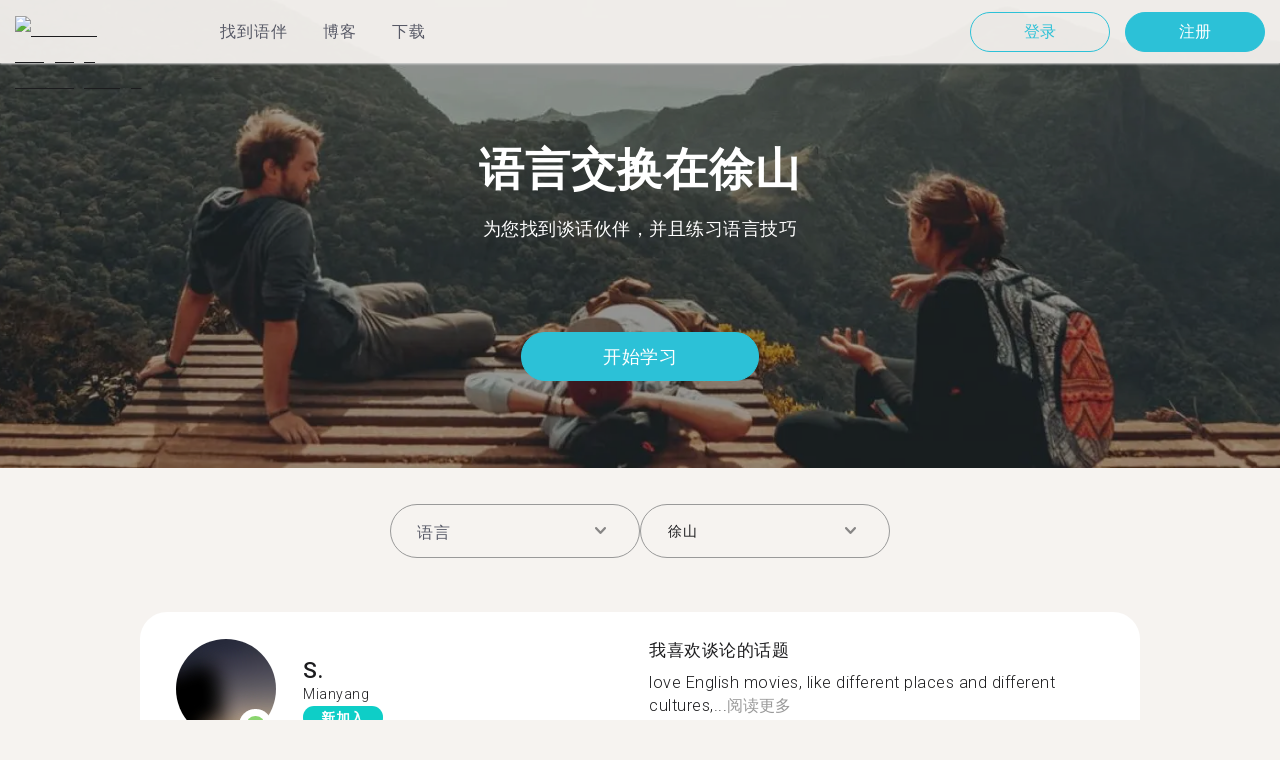

--- FILE ---
content_type: text/html; charset=utf-8
request_url: https://tandem.net/zh-hans/language-exchange/china/xushan
body_size: 80470
content:
<!DOCTYPE html><html lang="zh-hans"><head><meta charSet="utf-8"/><title>语言交换在徐山｜Tandem语言交换APP</title><meta name="viewport" content="width=device-width, initial-scale=1"/><meta name="apple-mobile-web-app-capable" content="yes"/><meta name="description" content="1,369位语伴在徐山等着你。在Tandem上立即找到语言交换伙伴练习各种语言！和外国人聊天提升语言技巧。"/><link rel="canonical" href="https://tandem.net/zh-hans/language-exchange/china/xushan"/><link rel="alternate" hrefLang="x-default" href="https://tandem.net/language-exchange/china/xushan"/><link rel="alternate" hrefLang="en" href="https://tandem.net/language-exchange/china/xushan"/><link rel="alternate" hrefLang="de" href="https://tandem.net/de/language-exchange/china/xushan"/><link rel="alternate" hrefLang="es" href="https://tandem.net/es/language-exchange/china/xushan"/><link rel="alternate" hrefLang="fr" href="https://tandem.net/fr/language-exchange/china/xushan"/><link rel="alternate" hrefLang="it" href="https://tandem.net/it/language-exchange/china/xushan"/><link rel="alternate" hrefLang="pt-BR" href="https://tandem.net/pt-br/language-exchange/china/xushan"/><link rel="alternate" hrefLang="ru" href="https://tandem.net/ru/language-exchange/china/xushan"/><link rel="alternate" hrefLang="ko" href="https://tandem.net/ko/language-exchange/china/xushan"/><link rel="alternate" hrefLang="ja" href="https://tandem.net/ja/language-exchange/china/xushan"/><link rel="alternate" hrefLang="zh-Hans" href="https://tandem.net/zh-hans/language-exchange/china/xushan"/><link rel="alternate" hrefLang="zh-Hant" href="https://tandem.net/zh-hant/language-exchange/china/xushan"/><meta property="tandem-analytics-cg-type" content="longtail-le-city"/><meta property="fb:app_id" content="941657625846827"/><meta property="og:locale" content="zh_Hans"/><meta property="og:type" content="website"/><meta property="og:title" content="语言交换在徐山｜Tandem语言交换APP"/><meta property="og:description" content="1,369位语伴在徐山等着你。在Tandem上立即找到语言交换伙伴练习各种语言！和外国人聊天提升语言技巧。"/><meta property="og:url" content="https://tandem.net/zh-hans/language-exchange/china/xushan"/><meta property="og:site_name" content="Tandem - Speak Any Language"/><meta property="al:android:package" content="net.tandem"/><meta property="al:android:url" content="tandem-app://community"/><meta property="al:android:app_name" content="Tandem Language Exchange: Speak &amp; learn languages"/><meta property="al:ios:app_store_id" content="959001619"/><meta property="al:ios:url" content="tandem-app://community"/><meta property="al:ios:app_name" content="Tandem - Language Exchange"/><link rel="apple-touch-icon" sizes="120x120" href="/static/apple-touch-icon.png"/><link rel="icon" type="image/png" sizes="32x32" href="/static/favicon-32x32.png"/><link rel="icon" type="image/png" sizes="16x16" href="/static/favicon-16x16.png"/><link rel="mask-icon" href="/static/safari-pinned-tab.svg" color="#5bbad5"/><meta name="theme-color" content="#ffffff"/><link rel="preconnect" href="https://pro.ip-api.com"/><link rel="dns-prefetch" href="https://www.googletagmanager.com/"/><link rel="preconnect" crossorigin="" href="https://www.googletagmanager.com/"/><link rel="preconnect" href="https://assets.ctfassets.net" crossorigin=""/><link rel="preconnect" href="https://images.ctfassets.net" crossorigin=""/><link rel="dns-prefetch" href="https://assets.ctfassets.net"/><link rel="dns-prefetch" href="https://images.ctfassets.net"/><script type="application/ld+json">{"@context":"https://schema.org","@type":"FAQPage","mainEntity":[{"@type":"Question","name":"有多少人在徐山寻找语言交换呢？","acceptedAnswer":{"@type":"Answer","text":"<p>在徐山有1,369位成员。</p>"}},{"@type":"Question","name":"在Tandem上，中国除了徐山还有哪些城市可以进行语言交换呢？","acceptedAnswer":{"@type":"Answer","text":"<p>Tandem在许多地点也有提供服务，例如<a href=/zh-hans/language-exchange/china/meishan />金寨县</a >、<a href=/zh-hans/language-exchange/china/shijiazhuang />石家庄</a >，和<a href=/zh-hans/language-exchange/china/qingdao />青岛</a >。</p>"}},{"@type":"Question","name":"什么是Tandem？语言交换又是什么？","acceptedAnswer":{"@type":"Answer","text":"<p>Tandem为语言交换app，提供超过百万位使用者在此互相教导。每个月有超过500,000使用者使用Tandem，并且有1,369学习者在徐山。</p>"}}]}</script><link rel="preload" as="image" imageSrcSet="/_next/image?url=https%3A%2F%2Fimages.ctfassets.net%2F0uov5tlk8deu%2F1135iEEMMgxQFkvPkUmKv7%2Fb58656b3e022a652737743329c770e12%2FtandemLogo_website_3c.svg&amp;w=576&amp;q=100 1x, /_next/image?url=https%3A%2F%2Fimages.ctfassets.net%2F0uov5tlk8deu%2F1135iEEMMgxQFkvPkUmKv7%2Fb58656b3e022a652737743329c770e12%2FtandemLogo_website_3c.svg&amp;w=1200&amp;q=100 2x" fetchpriority="high"/><meta name="next-head-count" content="46"/><link rel="preload" href="/_next/static/media/2972c9f4b815fbfd-s.p.woff2" as="font" type="font/woff2" crossorigin="anonymous" data-next-font="size-adjust"/><link rel="preload" href="/_next/static/media/f5286ae108c2513e-s.p.woff2" as="font" type="font/woff2" crossorigin="anonymous" data-next-font="size-adjust"/><link rel="preload" href="/_next/static/media/24c15609eaa28576-s.p.woff2" as="font" type="font/woff2" crossorigin="anonymous" data-next-font="size-adjust"/><link rel="preload" href="/_next/static/media/0f3a385557f1712f-s.p.woff2" as="font" type="font/woff2" crossorigin="anonymous" data-next-font="size-adjust"/><link rel="preload" href="/_next/static/media/47cbc4e2adbc5db9-s.p.woff2" as="font" type="font/woff2" crossorigin="anonymous" data-next-font="size-adjust"/><link rel="preload" href="/_next/static/media/24f6ebe2756575bd-s.p.woff2" as="font" type="font/woff2" crossorigin="anonymous" data-next-font="size-adjust"/><link rel="preload" href="/_next/static/css/058af83333625ad8.css" as="style"/><link rel="stylesheet" href="/_next/static/css/058af83333625ad8.css" data-n-g=""/><link rel="preload" href="/_next/static/css/420a60c5815cb873.css" as="style"/><link rel="stylesheet" href="/_next/static/css/420a60c5815cb873.css" data-n-p=""/><link rel="preload" href="/_next/static/css/efb61d8a15f09322.css" as="style"/><link rel="stylesheet" href="/_next/static/css/efb61d8a15f09322.css" data-n-p=""/><noscript data-n-css=""></noscript><script defer="" nomodule="" src="/_next/static/chunks/polyfills-78c92fac7aa8fdd8.js"></script><script src="/_next/static/chunks/webpack-a564e35eac45e556.js" defer=""></script><script src="/_next/static/chunks/framework-9620da855a94eb57.js" defer=""></script><script src="/_next/static/chunks/main-43ed1583751f0b2e.js" defer=""></script><script src="/_next/static/chunks/pages/_app-c2d7b3aa945ec44c.js" defer=""></script><script src="/_next/static/chunks/592-a5e3ba24041ed01d.js" defer=""></script><script src="/_next/static/chunks/577-6c228109f7237640.js" defer=""></script><script src="/_next/static/chunks/642-c69ea01c24dd99ec.js" defer=""></script><script src="/_next/static/chunks/53-ae5451619d1df5cd.js" defer=""></script><script src="/_next/static/chunks/951-06403e74e6f78c92.js" defer=""></script><script src="/_next/static/chunks/pages/language-exchange/%5Bcountry%5D/%5Bcity%5D-54f5be62f0d274a0.js" defer=""></script><script src="/_next/static/uLQHjB2KDF4Er8m7wgZxd/_buildManifest.js" defer=""></script><script src="/_next/static/uLQHjB2KDF4Er8m7wgZxd/_ssgManifest.js" defer=""></script></head><body><div id="__next"><div class="__className_294806 __variable_9907eb"><div class="styles_layout__dMOgf undefined"><header class="styles_header__aH58H styles_header__qGBkP styles_semiTransparent__ZMN7E"><div class="styles_wrapper___KVGU"><div class="styles_logo__iCYia"><a href="/zh-hans"><div class="styles_responsiveImage__zNs7v styles_logo___KP9Q"><img alt="Tandem Language Exchange Logo" fetchpriority="high" width="500" height="101" decoding="async" data-nimg="1" style="color:transparent" srcSet="/_next/image?url=https%3A%2F%2Fimages.ctfassets.net%2F0uov5tlk8deu%2F1135iEEMMgxQFkvPkUmKv7%2Fb58656b3e022a652737743329c770e12%2FtandemLogo_website_3c.svg&amp;w=576&amp;q=100 1x, /_next/image?url=https%3A%2F%2Fimages.ctfassets.net%2F0uov5tlk8deu%2F1135iEEMMgxQFkvPkUmKv7%2Fb58656b3e022a652737743329c770e12%2FtandemLogo_website_3c.svg&amp;w=1200&amp;q=100 2x" src="/_next/image?url=https%3A%2F%2Fimages.ctfassets.net%2F0uov5tlk8deu%2F1135iEEMMgxQFkvPkUmKv7%2Fb58656b3e022a652737743329c770e12%2FtandemLogo_website_3c.svg&amp;w=1200&amp;q=100"/></div></a></div><div class="styles_menu___Myb6"><nav class="styles_headerMenu__gk_6h" role="navigation"><div><span class="styles_menuLink__r6jhm">找到语伴</span><div class="styles_headerMenuDropdown__9FbRI styles_hidden__G_jKo"><div><div class="styles_label__UQJmj"><a href="/zh-hans/language-exchange/china"><span><img alt="Other Flag" loading="lazy" width="20" height="20" decoding="async" data-nimg="1" class="styles_roundIcon__6PbpP" style="color:transparent" srcSet="/_next/image?url=https%3A%2F%2Fimages.ctfassets.net%2F0uov5tlk8deu%2F7aopylWowzSq9U9SudV65y%2Fcbb50becccd4dd7339ba8fe044f5ff26%2Fcn.svg&amp;w=32&amp;q=75 1x, /_next/image?url=https%3A%2F%2Fimages.ctfassets.net%2F0uov5tlk8deu%2F7aopylWowzSq9U9SudV65y%2Fcbb50becccd4dd7339ba8fe044f5ff26%2Fcn.svg&amp;w=48&amp;q=75 2x" src="/_next/image?url=https%3A%2F%2Fimages.ctfassets.net%2F0uov5tlk8deu%2F7aopylWowzSq9U9SudV65y%2Fcbb50becccd4dd7339ba8fe044f5ff26%2Fcn.svg&amp;w=48&amp;q=75"/>中国</span></a></div></div><div><div class="styles_label__UQJmj"><a href="/zh-hans/language-exchange/united-states"><span><img alt="Other Flag" loading="lazy" width="20" height="20" decoding="async" data-nimg="1" class="styles_roundIcon__6PbpP" style="color:transparent" srcSet="/_next/image?url=https%3A%2F%2Fimages.ctfassets.net%2F0uov5tlk8deu%2F5hRFv0VnbzDkA812aXsTU2%2Fa3bcbfeb59a6dfbfed06356419c262a7%2Fus.svg&amp;w=32&amp;q=75 1x, /_next/image?url=https%3A%2F%2Fimages.ctfassets.net%2F0uov5tlk8deu%2F5hRFv0VnbzDkA812aXsTU2%2Fa3bcbfeb59a6dfbfed06356419c262a7%2Fus.svg&amp;w=48&amp;q=75 2x" src="/_next/image?url=https%3A%2F%2Fimages.ctfassets.net%2F0uov5tlk8deu%2F5hRFv0VnbzDkA812aXsTU2%2Fa3bcbfeb59a6dfbfed06356419c262a7%2Fus.svg&amp;w=48&amp;q=75"/>美国</span></a></div></div><div><div class="styles_label__UQJmj"><a href="/zh-hans/language-exchange/united-kingdom"><span><img alt="Other Flag" loading="lazy" width="20" height="20" decoding="async" data-nimg="1" class="styles_roundIcon__6PbpP" style="color:transparent" srcSet="/_next/image?url=https%3A%2F%2Fimages.ctfassets.net%2F0uov5tlk8deu%2F1KpuDowLib5H19m1HnH9dZ%2F91e4e99e88aad32431e44ea4d64a5a25%2Fgb.svg&amp;w=32&amp;q=75 1x, /_next/image?url=https%3A%2F%2Fimages.ctfassets.net%2F0uov5tlk8deu%2F1KpuDowLib5H19m1HnH9dZ%2F91e4e99e88aad32431e44ea4d64a5a25%2Fgb.svg&amp;w=48&amp;q=75 2x" src="/_next/image?url=https%3A%2F%2Fimages.ctfassets.net%2F0uov5tlk8deu%2F1KpuDowLib5H19m1HnH9dZ%2F91e4e99e88aad32431e44ea4d64a5a25%2Fgb.svg&amp;w=48&amp;q=75"/>英国</span></a></div></div><div><div class="styles_label__UQJmj"><a href="/zh-hans/language-exchange/japan"><span><img alt="Other Flag" loading="lazy" width="20" height="20" decoding="async" data-nimg="1" class="styles_roundIcon__6PbpP" style="color:transparent" srcSet="/_next/image?url=https%3A%2F%2Fimages.ctfassets.net%2F0uov5tlk8deu%2F3SSBXxWN2P6JLlPOuwFcdT%2F61940ea241c26e34f5b810b12ae193c6%2Fjp.svg&amp;w=32&amp;q=75 1x, /_next/image?url=https%3A%2F%2Fimages.ctfassets.net%2F0uov5tlk8deu%2F3SSBXxWN2P6JLlPOuwFcdT%2F61940ea241c26e34f5b810b12ae193c6%2Fjp.svg&amp;w=48&amp;q=75 2x" src="/_next/image?url=https%3A%2F%2Fimages.ctfassets.net%2F0uov5tlk8deu%2F3SSBXxWN2P6JLlPOuwFcdT%2F61940ea241c26e34f5b810b12ae193c6%2Fjp.svg&amp;w=48&amp;q=75"/>日本</span></a></div></div><div><div class="styles_label__UQJmj"><a href="/zh-hans/language-exchange/france"><span><img alt="Other Flag" loading="lazy" width="20" height="20" decoding="async" data-nimg="1" class="styles_roundIcon__6PbpP" style="color:transparent" srcSet="/_next/image?url=https%3A%2F%2Fimages.ctfassets.net%2F0uov5tlk8deu%2F70oSesPYiLyFMWEYLSqHve%2F7e4158d1354beb80f5ab7902457c918e%2Ffr.svg&amp;w=32&amp;q=75 1x, /_next/image?url=https%3A%2F%2Fimages.ctfassets.net%2F0uov5tlk8deu%2F70oSesPYiLyFMWEYLSqHve%2F7e4158d1354beb80f5ab7902457c918e%2Ffr.svg&amp;w=48&amp;q=75 2x" src="/_next/image?url=https%3A%2F%2Fimages.ctfassets.net%2F0uov5tlk8deu%2F70oSesPYiLyFMWEYLSqHve%2F7e4158d1354beb80f5ab7902457c918e%2Ffr.svg&amp;w=48&amp;q=75"/>法国</span></a></div></div><div><div class="styles_label__UQJmj"><a href="/zh-hans/language-exchange/germany"><span><img alt="Other Flag" loading="lazy" width="20" height="20" decoding="async" data-nimg="1" class="styles_roundIcon__6PbpP" style="color:transparent" srcSet="/_next/image?url=https%3A%2F%2Fimages.ctfassets.net%2F0uov5tlk8deu%2FfwgVKoveugb2nXnAjN6SQ%2Fe587a7f789584f428a2667d6071acd21%2Fde.svg&amp;w=32&amp;q=75 1x, /_next/image?url=https%3A%2F%2Fimages.ctfassets.net%2F0uov5tlk8deu%2FfwgVKoveugb2nXnAjN6SQ%2Fe587a7f789584f428a2667d6071acd21%2Fde.svg&amp;w=48&amp;q=75 2x" src="/_next/image?url=https%3A%2F%2Fimages.ctfassets.net%2F0uov5tlk8deu%2FfwgVKoveugb2nXnAjN6SQ%2Fe587a7f789584f428a2667d6071acd21%2Fde.svg&amp;w=48&amp;q=75"/>德国</span></a></div></div><div><div class="styles_label__UQJmj"><a href="/zh-hans/language-exchange/italy"><span><img alt="Other Flag" loading="lazy" width="20" height="20" decoding="async" data-nimg="1" class="styles_roundIcon__6PbpP" style="color:transparent" srcSet="/_next/image?url=https%3A%2F%2Fimages.ctfassets.net%2F0uov5tlk8deu%2F7504ZxcuwG5lIzn4u3Jkjy%2F5dd33a41b9dfa1dc9cc0847f9c7abf9b%2Fit.svg&amp;w=32&amp;q=75 1x, /_next/image?url=https%3A%2F%2Fimages.ctfassets.net%2F0uov5tlk8deu%2F7504ZxcuwG5lIzn4u3Jkjy%2F5dd33a41b9dfa1dc9cc0847f9c7abf9b%2Fit.svg&amp;w=48&amp;q=75 2x" src="/_next/image?url=https%3A%2F%2Fimages.ctfassets.net%2F0uov5tlk8deu%2F7504ZxcuwG5lIzn4u3Jkjy%2F5dd33a41b9dfa1dc9cc0847f9c7abf9b%2Fit.svg&amp;w=48&amp;q=75"/>意大利</span></a></div></div><div><div class="styles_label__UQJmj"><a href="/zh-hans/language-exchange/russia"><span><img alt="Other Flag" loading="lazy" width="20" height="20" decoding="async" data-nimg="1" class="styles_roundIcon__6PbpP" style="color:transparent" srcSet="/_next/image?url=https%3A%2F%2Fimages.ctfassets.net%2F0uov5tlk8deu%2F4iHYk0GTGrD0HZ17xIqN9K%2Fdacd15f20f84be2161b3fcd2a6e53f69%2Fru.svg&amp;w=32&amp;q=75 1x, /_next/image?url=https%3A%2F%2Fimages.ctfassets.net%2F0uov5tlk8deu%2F4iHYk0GTGrD0HZ17xIqN9K%2Fdacd15f20f84be2161b3fcd2a6e53f69%2Fru.svg&amp;w=48&amp;q=75 2x" src="/_next/image?url=https%3A%2F%2Fimages.ctfassets.net%2F0uov5tlk8deu%2F4iHYk0GTGrD0HZ17xIqN9K%2Fdacd15f20f84be2161b3fcd2a6e53f69%2Fru.svg&amp;w=48&amp;q=75"/>俄国</span></a></div></div><div><div class="styles_label__UQJmj"><a href="/zh-hans/language-exchange/spain"><span><img alt="Other Flag" loading="lazy" width="20" height="20" decoding="async" data-nimg="1" class="styles_roundIcon__6PbpP" style="color:transparent" srcSet="/_next/image?url=https%3A%2F%2Fimages.ctfassets.net%2F0uov5tlk8deu%2F2o4YiPFoBFY7IPQ92tLrnd%2F0440eed146f7645ed9d569ca6eb2a9d1%2Fes.svg&amp;w=32&amp;q=75 1x, /_next/image?url=https%3A%2F%2Fimages.ctfassets.net%2F0uov5tlk8deu%2F2o4YiPFoBFY7IPQ92tLrnd%2F0440eed146f7645ed9d569ca6eb2a9d1%2Fes.svg&amp;w=48&amp;q=75 2x" src="/_next/image?url=https%3A%2F%2Fimages.ctfassets.net%2F0uov5tlk8deu%2F2o4YiPFoBFY7IPQ92tLrnd%2F0440eed146f7645ed9d569ca6eb2a9d1%2Fes.svg&amp;w=48&amp;q=75"/>西班牙</span></a></div></div><div><div class="styles_label__UQJmj"><a href="/zh-hans/language-exchange"><span>查看更多国家</span></a></div></div></div></div><span class="styles_menuLink__r6jhm"><a href="/zh-hans/blog">博客</a></span><span class="styles_menuLink__r6jhm"><a href="/zh-hans/download">下载</a></span></nav></div><div class="styles_login__aD5fX"><nav><a href="https://app.tandem.net/zh-hans/login"><button class="styles_button__td6Xf styles_loginButton__61OnN styles_secondary__Fdb3N styles_transparent__1RYQx" type="button">登录</button></a><a data-track="Hdr_SignUp" href="/zh-hans/download"><button class="styles_button__td6Xf styles_loginButton__61OnN" data-track="Hdr_SignUp" type="button">注册</button></a></nav></div><div class="styles_hamburger___ojXH"><div class="styles_hamburger__AO6gw"><button class="styles_button__jriux" aria-label="Hamburger Menu"><i class="styles_materialSymbol__gjneZ" translate="no">menu</i></button><div class="styles_sidebar__UyljR"><button class="styles_close__c_mCY"><i class="styles_materialSymbol__gjneZ" translate="no">close</i></button></div></div></div></div></header><main><div class="styles_pageContent__OZDjr"><section class="styles_heroImage__luPDP"><div class="styles_responsiveImage__zNs7v styles_backgroundImageWrapper__GIHSE styles_isBackground__tBdc_"><picture class=""><source srcSet="//images.ctfassets.net/0uov5tlk8deu/4SCfkyQ013XKrga0VyH2Kw/be27dcc9e5b48facf3aeb8db32a93fe4/Learn-languages-Tandem_lngtl_hero_mobile.jpg?fm=webp" media="(max-width: 576px)"/><source srcSet="//images.ctfassets.net/0uov5tlk8deu/4SCfkyQ013XKrga0VyH2Kw/be27dcc9e5b48facf3aeb8db32a93fe4/Learn-languages-Tandem_lngtl_hero_mobile.jpg" media="(max-width: 576px)"/><source srcSet="//images.ctfassets.net/0uov5tlk8deu/4RmceaEIJerlkfr3i3NkVL/a6e9cacb3cb30c0e7cdfc8e081f9261a/Learn-languages-Tandem_lngtl_hero_desktop.jpg?fm=webp"/><img src="//images.ctfassets.net/0uov5tlk8deu/4RmceaEIJerlkfr3i3NkVL/a6e9cacb3cb30c0e7cdfc8e081f9261a/Learn-languages-Tandem_lngtl_hero_desktop.jpg" alt="learn languages travel"/></picture></div><div class="styles_gridContainer__gDnz6 styles_content__k07tl"><h1>语言交换在徐山</h1><p>为您找到谈话伙伴，并且练习语言技巧</p><div class="styles_ctaLink__5FCyD styles_button__GgyK9"><a class="styles_link__RPWUa" href="https://go.tandem.net/LZFP"><button class="styles_button__td6Xf styles_link__I6ucG" data-track="LngtlCity_Mhead_btn" type="button">开始学习</button></a></div></div></section><div id="psf-scrollAnchor"></div><div class="styles_partnerSearchForm__CEGMG"><div class="styles_gridContainer__gDnz6"><div class="styles_form__CSfZH"><div class="styles_field__UPSdO"><div class="styles_select__IBPsp"><div class="styles_input__rBdwF"><input type="text" placeholder="语言" value=""/><i class="styles_materialSymbol__gjneZ" translate="no">keyboard_arrow_down</i></div></div></div><div class="styles_field__UPSdO"><div class="styles_select__IBPsp"><div class="styles_input__rBdwF"><p>徐山</p><input type="text" value=""/><i class="styles_materialSymbol__gjneZ" translate="no">keyboard_arrow_down</i></div></div></div></div></div></div><div id="profile-grid"><div class="styles_profile__EonCi"><div class="styles_gridContainer__gDnz6"><div class="styles_card__SToaX"><div class="styles_bio__HsAJj"><div class="styles_intro__R44U4"><a href="https://go.tandem.net/LZFP"><div class="styles_image__jl__P"><img src="/static/longtail/3862b102-ca38-4d09-af42-54d7b529d361.jpg" alt="S." loading="lazy"/><span class="styles_liveDot__XMqum"></span></div></a><div class="styles_info__GDfW6"><h3>S.</h3><p>Mianyang</p><span class="styles_new__F7efz">新加入</span></div></div><div class="styles_languages__Yp_n8"><h4>流利</h4><div class="styles_row__io73N"><div class="styles_language__HKOf_"><img src="/static/flags/languages/zh.svg" alt="中文 (简体) Flag" loading="lazy"/><p>简体中文</p></div></div><h4>学</h4><div class="styles_row__io73N"><div class="styles_language__HKOf_"><img src="/static/flags/languages/en-uk.svg" alt="English Flag" loading="lazy"/><p>英语</p></div></div></div></div><div class="styles_answers__R2oaY"><div class="styles_grid__L8WIe styles_mobileGrid__R4fr3 styles_snipped__TvcKN"><div class="styles_answer__fvd3_ styles_snipped__TvcKN"><h4>我喜欢谈论的话题</h4><p>love English movies, like different places and different cultures,...<button type="button">阅读更多</button></p></div><div class="styles_answer__fvd3_ styles_snipped__TvcKN"><h4>我的语言学习伙伴是</h4><p>Life is a journey</p></div><div class="styles_answer__fvd3_ styles_snipped__TvcKN"><h4>我的语言学习目标</h4><p>Know many friends, exchange different regional cultures, and live happily</p></div><noscript><div class="styles_grid__L8WIe"><div class="styles_answer__fvd3_"><h4>我喜欢谈论的话题</h4><p>love English movies, like different places and different cultures, and hope to know more friends.</p></div><div class="styles_answer__fvd3_"><h4>我的语言学习伙伴是</h4><p>Life is a journey</p></div><div class="styles_answer__fvd3_"><h4>我的语言学习目标</h4><p>Know many friends, exchange different regional cultures, and live happily</p></div></div></noscript></div></div><div class="styles_cta__PNzoD"><a class="styles_link__RPWUa" href="https://go.tandem.net/LZFP"><button class="styles_button__td6Xf" data-track="LngtlCity_CTA_btn" type="button">下载软件</button></a></div></div></div></div><div class="styles_profile__EonCi"><div class="styles_gridContainer__gDnz6"><div class="styles_card__SToaX"><div class="styles_bio__HsAJj"><div class="styles_intro__R44U4"><a href="https://go.tandem.net/LZFP"><div class="styles_image__jl__P"><img src="/static/longtail/1a8c09a4-2230-4138-ad7d-1f3f8d37c989.jpg" alt="M." loading="lazy"/></div></a><div class="styles_info__GDfW6"><h3>M.</h3><p>Nanchang</p></div></div><div class="styles_languages__Yp_n8"><h4>流利</h4><div class="styles_row__io73N"><div class="styles_language__HKOf_"><img src="/static/flags/languages/zh.svg" alt="中文 (简体) Flag" loading="lazy"/><p>简体中文</p></div><div class="styles_language__HKOf_"><img src="/static/flags/languages/en-uk.svg" alt="English Flag" loading="lazy"/><p>英语</p></div></div><h4>学</h4><div class="styles_row__io73N"><div class="styles_language__HKOf_"><img src="/static/flags/languages/ils.svg" alt="American Sign Language Flag" loading="lazy"/><p>美国手语</p></div></div></div></div><div class="styles_answers__R2oaY"><div class="styles_grid__L8WIe styles_mobileGrid__R4fr3 styles_snipped__TvcKN"><div class="styles_answer__fvd3_ styles_snipped__TvcKN"><h4>理想的语言社群伙伴</h4><p>我英语不太好，对需要理解能力好...<button type="button">阅读更多</button></p></div><div class="styles_answer__fvd3_ styles_snipped__TvcKN"><h4>我的语言学习目标</h4><p>口语，雅思口语</p></div><div class="styles_answer__fvd3_ styles_snipped__TvcKN"><h4>我喜欢谈论的话题</h4><p>和雅思有关的，然后口语</p></div><noscript><div class="styles_grid__L8WIe"><div class="styles_answer__fvd3_"><h4>理想的语言社群伙伴</h4><p>我英语不太好，对需要理解能力好的</p></div><div class="styles_answer__fvd3_"><h4>我的语言学习目标</h4><p>口语，雅思口语</p></div><div class="styles_answer__fvd3_"><h4>我喜欢谈论的话题</h4><p>和雅思有关的，然后口语</p></div></div></noscript></div></div><div class="styles_cta__PNzoD"><a class="styles_link__RPWUa" href="https://go.tandem.net/LZFP"><button class="styles_button__td6Xf" data-track="LngtlCity_CTA_btn" type="button">下载软件</button></a></div></div></div></div><div class="styles_profile__EonCi"><div class="styles_gridContainer__gDnz6"><div class="styles_card__SToaX"><div class="styles_bio__HsAJj"><div class="styles_intro__R44U4"><a href="https://go.tandem.net/LZFP"><div class="styles_image__jl__P"><img src="/static/longtail/2382ee2c-9769-4b43-8438-e910c8587a87.jpg" alt="W." loading="lazy"/></div></a><div class="styles_info__GDfW6"><h3>W.</h3><p>Chengdu</p></div></div><div class="styles_languages__Yp_n8"><h4>流利</h4><div class="styles_row__io73N"><div class="styles_language__HKOf_"><img src="/static/flags/languages/zh.svg" alt="中文 (简体) Flag" loading="lazy"/><p>简体中文</p></div></div><h4>学</h4><div class="styles_row__io73N"><div class="styles_language__HKOf_"><img src="/static/flags/languages/en-uk.svg" alt="English Flag" loading="lazy"/><p>英语</p></div></div></div></div><div class="styles_answers__R2oaY"><div class="styles_grid__L8WIe styles_mobileGrid__R4fr3 styles_snipped__TvcKN"><div class="styles_answer__fvd3_ styles_snipped__TvcKN"><h4>我的语言学习目标</h4><p>便于我的工作和生活用英语交...<button type="button">阅读更多</button></p></div><div class="styles_answer__fvd3_ styles_snipped__TvcKN"><h4>我喜欢谈论的话题</h4><p>生活、旅游、工作</p></div><div class="styles_answer__fvd3_ styles_snipped__TvcKN"><h4>理想的对话交换伙伴</h4><p>性格开朗，耐心</p></div><noscript><div class="styles_grid__L8WIe"><div class="styles_answer__fvd3_"><h4>我的语言学习目标</h4><p>便于我的工作和生活用英语交流</p></div><div class="styles_answer__fvd3_"><h4>我喜欢谈论的话题</h4><p>生活、旅游、工作</p></div><div class="styles_answer__fvd3_"><h4>理想的对话交换伙伴</h4><p>性格开朗，耐心</p></div></div></noscript></div></div><div class="styles_cta__PNzoD"><a class="styles_link__RPWUa" href="https://go.tandem.net/LZFP"><button class="styles_button__td6Xf" data-track="LngtlCity_CTA_btn" type="button">下载软件</button></a></div></div></div></div><div class="styles_profile__EonCi"><div class="styles_gridContainer__gDnz6"><div class="styles_card__SToaX"><div class="styles_bio__HsAJj"><div class="styles_intro__R44U4"><a href="https://go.tandem.net/LZFP"><div class="styles_image__jl__P"><img src="/static/longtail/3dacf2be-af14-497a-83b8-9527a7a851fd.jpg" alt="X." loading="lazy"/></div></a><div class="styles_info__GDfW6"><h3>X.</h3><p>Hebi</p></div></div><div class="styles_languages__Yp_n8"><h4>流利</h4><div class="styles_row__io73N"><div class="styles_language__HKOf_"><img src="/static/flags/languages/zh.svg" alt="中文 (简体) Flag" loading="lazy"/><p>简体中文</p></div><div class="styles_language__HKOf_"><img src="/static/flags/languages/en-uk.svg" alt="English Flag" loading="lazy"/><p>英语</p></div></div><h4>学</h4><div class="styles_row__io73N"><div class="styles_language__HKOf_"><img src="/static/flags/languages/de.svg" alt="Deutsch Flag" loading="lazy"/><p>德语</p></div></div></div></div><div class="styles_answers__R2oaY"><div class="styles_grid__L8WIe styles_mobileGrid__R4fr3 styles_snipped__TvcKN"><div class="styles_answer__fvd3_ styles_snipped__TvcKN"><h4>我喜欢谈论的话题</h4><p>感情，动物，动...<button type="button">阅读更多</button></p></div><div class="styles_answer__fvd3_ styles_snipped__TvcKN"><h4>完美的语言交换伙伴</h4><p>可爱，漂亮</p></div><div class="styles_answer__fvd3_ styles_snipped__TvcKN"><h4>我的语言学习目标</h4><p>特别好</p></div><noscript><div class="styles_grid__L8WIe"><div class="styles_answer__fvd3_"><h4>我喜欢谈论的话题</h4><p>感情，动物，动漫</p></div><div class="styles_answer__fvd3_"><h4>完美的语言交换伙伴</h4><p>可爱，漂亮</p></div><div class="styles_answer__fvd3_"><h4>我的语言学习目标</h4><p>特别好</p></div></div></noscript></div></div><div class="styles_cta__PNzoD"><a class="styles_link__RPWUa" href="https://go.tandem.net/LZFP"><button class="styles_button__td6Xf" data-track="LngtlCity_CTA_btn" type="button">下载软件</button></a></div></div></div></div><div class="styles_profile__EonCi"><div class="styles_gridContainer__gDnz6"><div class="styles_card__SToaX"><div class="styles_bio__HsAJj"><div class="styles_intro__R44U4"><a href="https://go.tandem.net/LZFP"><div class="styles_image__jl__P"><img src="/static/longtail/ba958e3e-a60b-45e3-b20c-11e151903964.jpg" alt="J." loading="lazy"/></div></a><div class="styles_info__GDfW6"><h3>J.</h3><p>Beijing</p></div></div><div class="styles_languages__Yp_n8"><h4>流利</h4><div class="styles_row__io73N"><div class="styles_language__HKOf_"><img src="/static/flags/languages/zh.svg" alt="中文 (简体) Flag" loading="lazy"/><p>简体中文</p></div></div><h4>学</h4><div class="styles_row__io73N"><div class="styles_language__HKOf_"><img src="/static/flags/languages/en-uk.svg" alt="English Flag" loading="lazy"/><p>英语</p></div></div></div></div><div class="styles_answers__R2oaY"><div class="styles_grid__L8WIe styles_mobileGrid__R4fr3 styles_snipped__TvcKN"><div class="styles_answer__fvd3_ styles_snipped__TvcKN"><h4>我的对话伙伴要</h4><p>能够经常分享有趣的事，我们能互相帮助，互相学...<button type="button">阅读更多</button></p></div><div class="styles_answer__fvd3_ styles_snipped__TvcKN"><h4>我的语言学习目标</h4><p>以日常英语交流为目标，应对一些简单面试</p></div><div class="styles_answer__fvd3_ styles_snipped__TvcKN"><h4>我喜欢谈论的话题</h4><p>游戏，电影，数码等等，主要是练习口语</p></div><noscript><div class="styles_grid__L8WIe"><div class="styles_answer__fvd3_"><h4>我的对话伙伴要</h4><p>能够经常分享有趣的事，我们能互相帮助，互相学习</p></div><div class="styles_answer__fvd3_"><h4>我的语言学习目标</h4><p>以日常英语交流为目标，应对一些简单面试</p></div><div class="styles_answer__fvd3_"><h4>我喜欢谈论的话题</h4><p>游戏，电影，数码等等，主要是练习口语</p></div></div></noscript></div></div><div class="styles_cta__PNzoD"><a class="styles_link__RPWUa" href="https://go.tandem.net/LZFP"><button class="styles_button__td6Xf" data-track="LngtlCity_CTA_btn" type="button">下载软件</button></a></div></div></div></div><section class="styles_PageSection__riJXV" id="section_5WMjimzJZnoXfGih9amPuD"><div class="styles_gridContainer__gDnz6"><div class="styles_membersCountBanner__zhplq"><div class="styles_responsiveImage__zNs7v styles_isBackground__tBdc_"><img alt="Members Count Background" loading="lazy" decoding="async" data-nimg="fill" style="position:absolute;height:100%;width:100%;left:0;top:0;right:0;bottom:0;color:transparent" sizes="100vw" srcSet="/_next/image?url=https%3A%2F%2Fimages.ctfassets.net%2F0uov5tlk8deu%2F32SMOI29XUHVDj7dqKUcNG%2F5479f6d09e2968dc9bc423e3af954fd1%2FAwards_and_Mentions__1_.svg&amp;w=360&amp;q=100 360w, /_next/image?url=https%3A%2F%2Fimages.ctfassets.net%2F0uov5tlk8deu%2F32SMOI29XUHVDj7dqKUcNG%2F5479f6d09e2968dc9bc423e3af954fd1%2FAwards_and_Mentions__1_.svg&amp;w=576&amp;q=100 576w, /_next/image?url=https%3A%2F%2Fimages.ctfassets.net%2F0uov5tlk8deu%2F32SMOI29XUHVDj7dqKUcNG%2F5479f6d09e2968dc9bc423e3af954fd1%2FAwards_and_Mentions__1_.svg&amp;w=767&amp;q=100 767w, /_next/image?url=https%3A%2F%2Fimages.ctfassets.net%2F0uov5tlk8deu%2F32SMOI29XUHVDj7dqKUcNG%2F5479f6d09e2968dc9bc423e3af954fd1%2FAwards_and_Mentions__1_.svg&amp;w=991&amp;q=100 991w, /_next/image?url=https%3A%2F%2Fimages.ctfassets.net%2F0uov5tlk8deu%2F32SMOI29XUHVDj7dqKUcNG%2F5479f6d09e2968dc9bc423e3af954fd1%2FAwards_and_Mentions__1_.svg&amp;w=1200&amp;q=100 1200w, /_next/image?url=https%3A%2F%2Fimages.ctfassets.net%2F0uov5tlk8deu%2F32SMOI29XUHVDj7dqKUcNG%2F5479f6d09e2968dc9bc423e3af954fd1%2FAwards_and_Mentions__1_.svg&amp;w=1600&amp;q=100 1600w, /_next/image?url=https%3A%2F%2Fimages.ctfassets.net%2F0uov5tlk8deu%2F32SMOI29XUHVDj7dqKUcNG%2F5479f6d09e2968dc9bc423e3af954fd1%2FAwards_and_Mentions__1_.svg&amp;w=2048&amp;q=100 2048w" src="/_next/image?url=https%3A%2F%2Fimages.ctfassets.net%2F0uov5tlk8deu%2F32SMOI29XUHVDj7dqKUcNG%2F5479f6d09e2968dc9bc423e3af954fd1%2FAwards_and_Mentions__1_.svg&amp;w=2048&amp;q=100"/></div><div class="styles_grid__coCz6"><div class="styles_flag__R85oB"><img alt="Other Flag" loading="lazy" width="90" height="90" decoding="async" data-nimg="1" class="styles_roundIcon__6PbpP" style="color:transparent" srcSet="/_next/image?url=%2Fstatic%2Fflags%2Fcountries%2Fcn.svg&amp;w=96&amp;q=75 1x, /_next/image?url=%2Fstatic%2Fflags%2Fcountries%2Fcn.svg&amp;w=256&amp;q=75 2x" src="/_next/image?url=%2Fstatic%2Fflags%2Fcountries%2Fcn.svg&amp;w=256&amp;q=75"/></div><div class="styles_body__lPUWj"><p>搜寻超过</p><h4>1,369</h4><p>在徐山的Tandem成员</p></div><div class="styles_buttonContainer__JeLzj"><div class="styles_ctaLink__5FCyD styles_button__bSNoW"><a class="styles_link__RPWUa" href="https://go.tandem.net/LZFP"><button class="styles_button__td6Xf styles_link__I6ucG styles_secondary__Fdb3N" data-track="Lngtl_FindMore_CTA_btn" type="button">下载软件</button></a></div></div></div></div></div></section><div class="styles_profile__EonCi"><div class="styles_gridContainer__gDnz6"><div class="styles_card__SToaX"><div class="styles_bio__HsAJj"><div class="styles_intro__R44U4"><a href="https://go.tandem.net/LZFP"><div class="styles_image__jl__P"><img src="/static/longtail/ce6f1540-a978-4f88-97a7-596ec275c9b7.jpg" alt="C." loading="lazy"/><span class="styles_liveDot__XMqum"></span></div></a><div class="styles_info__GDfW6"><h3>C.</h3><p>Huangshi</p></div></div><div class="styles_languages__Yp_n8"><h4>流利</h4><div class="styles_row__io73N"><div class="styles_language__HKOf_"><img src="/static/flags/languages/zh.svg" alt="中文 (简体) Flag" loading="lazy"/><p>简体中文</p></div></div><h4>学</h4><div class="styles_row__io73N"><div class="styles_language__HKOf_"><img src="/static/flags/languages/en-uk.svg" alt="English Flag" loading="lazy"/><p>英语</p></div></div></div></div><div class="styles_answers__R2oaY"><div class="styles_grid__L8WIe styles_mobileGrid__R4fr3 styles_snipped__TvcKN"><div class="styles_answer__fvd3_ styles_snipped__TvcKN"><h4>我的语言学习目标</h4><p>想要更好地与不同地区的人交流，既希望外界多了解中国也希望能够多了解外界，打破信息壁...<button type="button">阅读更多</button></p></div><div class="styles_answer__fvd3_ styles_snipped__TvcKN"><h4>我喜欢谈论的话题</h4><p>用汉语的话大部分都能聊，但一般主要是喜欢个人经历、各地风土人情一类的</p></div><div class="styles_answer__fvd3_ styles_snipped__TvcKN"><h4>我的语言学习伙伴是</h4><p>能够展示自己真实生活的人，而不是加滤镜</p></div><noscript><div class="styles_grid__L8WIe"><div class="styles_answer__fvd3_"><h4>我的语言学习目标</h4><p>想要更好地与不同地区的人交流，既希望外界多了解中国也希望能够多了解外界，打破信息壁垒</p></div><div class="styles_answer__fvd3_"><h4>我喜欢谈论的话题</h4><p>用汉语的话大部分都能聊，但一般主要是喜欢个人经历、各地风土人情一类的</p></div><div class="styles_answer__fvd3_"><h4>我的语言学习伙伴是</h4><p>能够展示自己真实生活的人，而不是加滤镜</p></div></div></noscript></div></div><div class="styles_cta__PNzoD"><a class="styles_link__RPWUa" href="https://go.tandem.net/LZFP"><button class="styles_button__td6Xf" data-track="LngtlCity_CTA_btn" type="button">下载软件</button></a></div></div></div></div><div class="styles_profile__EonCi"><div class="styles_gridContainer__gDnz6"><div class="styles_card__SToaX"><div class="styles_bio__HsAJj"><div class="styles_intro__R44U4"><a href="https://go.tandem.net/LZFP"><div class="styles_image__jl__P"><img src="/static/longtail/724cc350-f30b-464b-b010-ed91700837df.jpg" alt="B." loading="lazy"/></div></a><div class="styles_info__GDfW6"><h3>B.</h3><p>Nanchong</p><span class="styles_new__F7efz">新加入</span></div></div><div class="styles_languages__Yp_n8"><h4>流利</h4><div class="styles_row__io73N"><div class="styles_language__HKOf_"><img src="/static/flags/languages/zh.svg" alt="中文 (简体) Flag" loading="lazy"/><p>简体中文</p></div></div><h4>学</h4><div class="styles_row__io73N"><div class="styles_language__HKOf_"><img src="/static/flags/languages/en-uk.svg" alt="English Flag" loading="lazy"/><p>英语</p></div></div></div></div><div class="styles_answers__R2oaY"><div class="styles_grid__L8WIe styles_mobileGrid__R4fr3 styles_snipped__TvcKN"><div class="styles_answer__fvd3_ styles_snipped__TvcKN"><h4>我喜欢谈论的话题</h4><p>模型，音乐，体育，游...<button type="button">阅读更多</button></p></div><div class="styles_answer__fvd3_ styles_snipped__TvcKN"><h4>理想的语言社群伙伴</h4><p>幽默风趣，能够包容你的错误，并帮助你改正错误。</p></div><div class="styles_answer__fvd3_ styles_snipped__TvcKN"><h4>我的语言学习目标</h4><p>与外国友人愉快且自然地聊天和交流。</p></div><noscript><div class="styles_grid__L8WIe"><div class="styles_answer__fvd3_"><h4>我喜欢谈论的话题</h4><p>模型，音乐，体育，游戏</p></div><div class="styles_answer__fvd3_"><h4>理想的语言社群伙伴</h4><p>幽默风趣，能够包容你的错误，并帮助你改正错误。</p></div><div class="styles_answer__fvd3_"><h4>我的语言学习目标</h4><p>与外国友人愉快且自然地聊天和交流。</p></div></div></noscript></div></div><div class="styles_cta__PNzoD"><a class="styles_link__RPWUa" href="https://go.tandem.net/LZFP"><button class="styles_button__td6Xf" data-track="LngtlCity_CTA_btn" type="button">下载软件</button></a></div></div></div></div><div class="styles_profile__EonCi"><div class="styles_gridContainer__gDnz6"><div class="styles_card__SToaX"><div class="styles_bio__HsAJj"><div class="styles_intro__R44U4"><a href="https://go.tandem.net/LZFP"><div class="styles_image__jl__P"><img src="/static/longtail/788f147e-e1f5-46e6-8075-b83b9c5233da.jpg" alt="L." loading="lazy"/></div></a><div class="styles_info__GDfW6"><h3>L.</h3><p>Loudi</p></div></div><div class="styles_languages__Yp_n8"><h4>流利</h4><div class="styles_row__io73N"><div class="styles_language__HKOf_"><img src="/static/flags/languages/zh.svg" alt="中文 (简体) Flag" loading="lazy"/><p>简体中文</p></div></div><h4>学</h4><div class="styles_row__io73N"><div class="styles_language__HKOf_"><img src="/static/flags/languages/en-uk.svg" alt="English Flag" loading="lazy"/><p>英语</p></div></div></div></div><div class="styles_answers__R2oaY"><div class="styles_grid__L8WIe styles_mobileGrid__R4fr3 styles_snipped__TvcKN"><div class="styles_answer__fvd3_ styles_snipped__TvcKN"><h4>理想的对话交换伙伴</h4><p>可以和我聊天 一起学习语...<button type="button">阅读更多</button></p></div><div class="styles_answer__fvd3_ styles_snipped__TvcKN"><h4>我的语言学习目标</h4><p>交到更多的外国友人，提高自己的英语水平</p></div><div class="styles_answer__fvd3_ styles_snipped__TvcKN"><h4>我喜欢谈论的话题</h4><p>大学生活，各种话题</p></div><noscript><div class="styles_grid__L8WIe"><div class="styles_answer__fvd3_"><h4>理想的对话交换伙伴</h4><p>可以和我聊天 一起学习语言</p></div><div class="styles_answer__fvd3_"><h4>我的语言学习目标</h4><p>交到更多的外国友人，提高自己的英语水平</p></div><div class="styles_answer__fvd3_"><h4>我喜欢谈论的话题</h4><p>大学生活，各种话题</p></div></div></noscript></div></div><div class="styles_cta__PNzoD"><a class="styles_link__RPWUa" href="https://go.tandem.net/LZFP"><button class="styles_button__td6Xf" data-track="LngtlCity_CTA_btn" type="button">下载软件</button></a></div></div></div></div><div class="styles_profile__EonCi"><div class="styles_gridContainer__gDnz6"><div class="styles_card__SToaX"><div class="styles_bio__HsAJj"><div class="styles_intro__R44U4"><a href="https://go.tandem.net/LZFP"><div class="styles_image__jl__P"><img src="/static/longtail/5505cf28-5512-4f53-8038-2f8ba26b67e4.jpg" alt="L." loading="lazy"/></div></a><div class="styles_info__GDfW6"><h3>L.</h3><p>Zhongshan</p></div></div><div class="styles_languages__Yp_n8"><h4>流利</h4><div class="styles_row__io73N"><div class="styles_language__HKOf_"><img src="/static/flags/languages/zh.svg" alt="中文 (简体) Flag" loading="lazy"/><p>简体中文</p></div><div class="styles_language__HKOf_"><img src="/static/flags/languages/yue.svg" alt="粵語 Flag" loading="lazy"/><p>粤语</p></div></div><h4>学</h4><div class="styles_row__io73N"><div class="styles_language__HKOf_"><img src="/static/flags/languages/ja.svg" alt="日本語 Flag" loading="lazy"/><p>日语</p></div></div></div></div><div class="styles_answers__R2oaY"><div class="styles_grid__L8WIe styles_mobileGrid__R4fr3 styles_snipped__TvcKN"><div class="styles_answer__fvd3_ styles_snipped__TvcKN"><h4>我的语言学习目标</h4><p>Learning Japanese and English...<button type="button">阅读更多</button></p></div><div class="styles_answer__fvd3_ styles_snipped__TvcKN"><h4>我喜欢谈论的话题</h4><p>culture   daily life</p></div><div class="styles_answer__fvd3_ styles_snipped__TvcKN"><h4>完美的语言交换伙伴</h4><p>Active and positive</p></div><noscript><div class="styles_grid__L8WIe"><div class="styles_answer__fvd3_"><h4>我的语言学习目标</h4><p>Learning Japanese and English.</p></div><div class="styles_answer__fvd3_"><h4>我喜欢谈论的话题</h4><p>culture   daily life</p></div><div class="styles_answer__fvd3_"><h4>完美的语言交换伙伴</h4><p>Active and positive</p></div></div></noscript></div></div><div class="styles_cta__PNzoD"><a class="styles_link__RPWUa" href="https://go.tandem.net/LZFP"><button class="styles_button__td6Xf" data-track="LngtlCity_CTA_btn" type="button">下载软件</button></a></div></div></div></div><div class="styles_profile__EonCi"><div class="styles_gridContainer__gDnz6"><div class="styles_card__SToaX"><div class="styles_bio__HsAJj"><div class="styles_intro__R44U4"><a href="https://go.tandem.net/LZFP"><div class="styles_image__jl__P"><img src="/static/longtail/8f228603-1d31-407d-bb38-40fdba1381e7.jpg" alt="X." loading="lazy"/></div></a><div class="styles_info__GDfW6"><h3>X.</h3><p>Guiyang</p></div></div><div class="styles_languages__Yp_n8"><h4>流利</h4><div class="styles_row__io73N"><div class="styles_language__HKOf_"><img src="/static/flags/languages/zh.svg" alt="中文 (简体) Flag" loading="lazy"/><p>简体中文</p></div></div><h4>学</h4><div class="styles_row__io73N"><div class="styles_language__HKOf_"><img src="/static/flags/languages/en-uk.svg" alt="English Flag" loading="lazy"/><p>英语</p></div></div></div></div><div class="styles_answers__R2oaY"><div class="styles_grid__L8WIe styles_mobileGrid__R4fr3 styles_snipped__TvcKN"><div class="styles_answer__fvd3_ styles_snipped__TvcKN"><h4>我喜欢谈论的话题</h4><p>How to speak Englis...<button type="button">阅读更多</button></p></div><div class="styles_answer__fvd3_ styles_snipped__TvcKN"><h4>我的对话伙伴要</h4><p>Usually online can help study English</p></div><div class="styles_answer__fvd3_ styles_snipped__TvcKN"><h4>我的语言学习目标</h4><p>I Can speak English that listen and write</p></div><noscript><div class="styles_grid__L8WIe"><div class="styles_answer__fvd3_"><h4>我喜欢谈论的话题</h4><p>How to speak English</p></div><div class="styles_answer__fvd3_"><h4>我的对话伙伴要</h4><p>Usually online can help study English</p></div><div class="styles_answer__fvd3_"><h4>我的语言学习目标</h4><p>I Can speak English that listen and write</p></div></div></noscript></div></div><div class="styles_cta__PNzoD"><a class="styles_link__RPWUa" href="https://go.tandem.net/LZFP"><button class="styles_button__td6Xf" data-track="LngtlCity_CTA_btn" type="button">下载软件</button></a></div></div></div></div><section class="styles_PageSection__riJXV" id="section_5EWOlbBOQm7WuIDxfVowSy"><div class="styles_longtailFluencyCTA__27sje"><div class="styles_gridContainer__gDnz6 styles_grid__ehEYg styles_wide__JDOX3"><div class="styles_content__l5252"><h2>加强口说练习，增进外语能力</h2><p>练习听力、改善发音，并且增进口说能力！

轻松找到外国人母语者，随时随地都能练习各种外语。</p><div><div class="styles_downloadBadges__eedx6"><a href="https://go.tandem.net/bsWH" target="_blank" rel="noreferrer" data-track="Lngtl_Fluency_CTA_Bnr"><img alt="Google Play Store Badge" loading="lazy" width="140" height="43" decoding="async" data-nimg="1" style="color:transparent" srcSet="/_next/image?url=%2F_next%2Fstatic%2Fmedia%2Fapple-badge.416a1b9b.png&amp;w=256&amp;q=75 1x, /_next/image?url=%2F_next%2Fstatic%2Fmedia%2Fapple-badge.416a1b9b.png&amp;w=360&amp;q=75 2x" src="/_next/image?url=%2F_next%2Fstatic%2Fmedia%2Fapple-badge.416a1b9b.png&amp;w=360&amp;q=75"/></a><a href="https://go.tandem.net/4zHd" target="_blank" rel="noreferrer" data-track="Lngtl_Fluency_CTA_Bnr"><img alt="Google Play Store Badge" loading="lazy" width="140" height="43" decoding="async" data-nimg="1" style="color:transparent" srcSet="/_next/image?url=%2F_next%2Fstatic%2Fmedia%2Fgoogle-play-badge.250659f2.png&amp;w=256&amp;q=75 1x, /_next/image?url=%2F_next%2Fstatic%2Fmedia%2Fgoogle-play-badge.250659f2.png&amp;w=360&amp;q=75 2x" src="/_next/image?url=%2F_next%2Fstatic%2Fmedia%2Fgoogle-play-badge.250659f2.png&amp;w=360&amp;q=75"/></a></div></div></div><div class="styles_responsiveImage__zNs7v styles_imageWrapper__eDZWs"><img alt="Tandem语言交换app操作截屏" loading="lazy" width="2160" height="788" decoding="async" data-nimg="1" style="color:transparent" srcSet="/_next/image?url=https%3A%2F%2Fimages.ctfassets.net%2F0uov5tlk8deu%2F3wvhlRChzOOd9egTyTcQMC%2F6bc325776301519ff148b40e28c3f5b9%2Fmobile_two_devices_ZHS.png&amp;w=2048&amp;q=100 1x" src="/_next/image?url=https%3A%2F%2Fimages.ctfassets.net%2F0uov5tlk8deu%2F3wvhlRChzOOd9egTyTcQMC%2F6bc325776301519ff148b40e28c3f5b9%2Fmobile_two_devices_ZHS.png&amp;w=2048&amp;q=100"/></div></div></div></section><div class="styles_profile__EonCi"><div class="styles_gridContainer__gDnz6"><div class="styles_card__SToaX"><div class="styles_bio__HsAJj"><div class="styles_intro__R44U4"><a href="https://go.tandem.net/LZFP"><div class="styles_image__jl__P"><img src="/static/longtail/bb05b0b9-ceb5-436a-8982-4ec4c2cfdc5a.jpg" alt="H." loading="lazy"/><span class="styles_liveDot__XMqum"></span></div></a><div class="styles_info__GDfW6"><h3>H.</h3><p>Ji&#x27;an</p></div></div><div class="styles_languages__Yp_n8"><h4>流利</h4><div class="styles_row__io73N"><div class="styles_language__HKOf_"><img src="/static/flags/languages/zh.svg" alt="中文 (简体) Flag" loading="lazy"/><p>简体中文</p></div></div><h4>学</h4><div class="styles_row__io73N"><div class="styles_language__HKOf_"><img src="/static/flags/languages/en-uk.svg" alt="English Flag" loading="lazy"/><p>英语</p></div></div></div></div><div class="styles_answers__R2oaY"><div class="styles_grid__L8WIe styles_mobileGrid__R4fr3 styles_snipped__TvcKN"><div class="styles_answer__fvd3_ styles_snipped__TvcKN"><h4>我的语言学习伙伴是</h4><p>都可以...<button type="button">阅读更多</button></p></div><div class="styles_answer__fvd3_ styles_snipped__TvcKN"><h4>我的语言学习目标</h4><p>英语日语</p></div><div class="styles_answer__fvd3_ styles_snipped__TvcKN"><h4>我喜欢谈论的话题</h4><p>看动漫，画画，看电影</p></div><noscript><div class="styles_grid__L8WIe"><div class="styles_answer__fvd3_"><h4>我的语言学习伙伴是</h4><p>都可以哟</p></div><div class="styles_answer__fvd3_"><h4>我的语言学习目标</h4><p>英语日语</p></div><div class="styles_answer__fvd3_"><h4>我喜欢谈论的话题</h4><p>看动漫，画画，看电影</p></div></div></noscript></div></div><div class="styles_cta__PNzoD"><a class="styles_link__RPWUa" href="https://go.tandem.net/LZFP"><button class="styles_button__td6Xf" data-track="LngtlCity_CTA_btn" type="button">下载软件</button></a></div></div></div></div><div class="styles_profile__EonCi"><div class="styles_gridContainer__gDnz6"><div class="styles_card__SToaX"><div class="styles_bio__HsAJj"><div class="styles_intro__R44U4"><a href="https://go.tandem.net/LZFP"><div class="styles_image__jl__P"><img src="/static/longtail/447b203a-3a0d-472c-9332-666b56a8b820.jpg" alt="Y." loading="lazy"/></div></a><div class="styles_info__GDfW6"><h3>Y.</h3><p>Beijing</p></div></div><div class="styles_languages__Yp_n8"><h4>流利</h4><div class="styles_row__io73N"><div class="styles_language__HKOf_"><img src="/static/flags/languages/zh.svg" alt="中文 (简体) Flag" loading="lazy"/><p>简体中文</p></div></div><h4>学</h4><div class="styles_row__io73N"><div class="styles_language__HKOf_"><img src="/static/flags/languages/en-uk.svg" alt="English Flag" loading="lazy"/><p>英语</p></div></div></div></div><div class="styles_answers__R2oaY"><div class="styles_grid__L8WIe styles_mobileGrid__R4fr3 styles_snipped__TvcKN"><div class="styles_answer__fvd3_ styles_snipped__TvcKN"><h4>我的语言学习目标</h4><p>Keep practicing every da...<button type="button">阅读更多</button></p></div><div class="styles_answer__fvd3_ styles_snipped__TvcKN"><h4>我喜欢谈论的话题</h4><p>Game, Contemporary Art, Design, food, culture</p></div><div class="styles_answer__fvd3_ styles_snipped__TvcKN"><h4>理想的语言社群伙伴</h4><p>Fun and chill</p></div><noscript><div class="styles_grid__L8WIe"><div class="styles_answer__fvd3_"><h4>我的语言学习目标</h4><p>Keep practicing every day</p></div><div class="styles_answer__fvd3_"><h4>我喜欢谈论的话题</h4><p>Game, Contemporary Art, Design, food, culture</p></div><div class="styles_answer__fvd3_"><h4>理想的语言社群伙伴</h4><p>Fun and chill</p></div></div></noscript></div></div><div class="styles_cta__PNzoD"><a class="styles_link__RPWUa" href="https://go.tandem.net/LZFP"><button class="styles_button__td6Xf" data-track="LngtlCity_CTA_btn" type="button">下载软件</button></a></div></div></div></div><div class="styles_profile__EonCi"><div class="styles_gridContainer__gDnz6"><div class="styles_card__SToaX"><div class="styles_bio__HsAJj"><div class="styles_intro__R44U4"><a href="https://go.tandem.net/LZFP"><div class="styles_image__jl__P"><img src="/static/longtail/c207ac6b-5f09-4305-9710-e1bc4ea38664.jpg" alt="Y." loading="lazy"/></div></a><div class="styles_info__GDfW6"><h3>Y.</h3><p>Shenzhen</p><span class="styles_new__F7efz">新加入</span></div></div><div class="styles_languages__Yp_n8"><h4>流利</h4><div class="styles_row__io73N"><div class="styles_language__HKOf_"><img src="/static/flags/languages/zh.svg" alt="中文 (简体) Flag" loading="lazy"/><p>简体中文</p></div><div class="styles_language__HKOf_"><img src="/static/flags/languages/yue.svg" alt="粵語 Flag" loading="lazy"/><p>粤语</p></div></div><h4>学</h4><div class="styles_row__io73N"><div class="styles_language__HKOf_"><img src="/static/flags/languages/ru.svg" alt="Pусский Flag" loading="lazy"/><p>俄语</p></div></div></div></div><div class="styles_answers__R2oaY"><div class="styles_grid__L8WIe styles_mobileGrid__R4fr3 styles_snipped__TvcKN"><div class="styles_answer__fvd3_ styles_snipped__TvcKN"><h4>我喜欢谈论的话题</h4><p>旅行 运动 美食 纹...<button type="button">阅读更多</button></p></div><div class="styles_answer__fvd3_ styles_snipped__TvcKN"><h4>理想的对话交换伙伴</h4><p>能够无障碍和外国人交流</p></div><div class="styles_answer__fvd3_ styles_snipped__TvcKN"><h4>我的语言学习目标</h4><p>能够无障碍和外国人交流</p></div><noscript><div class="styles_grid__L8WIe"><div class="styles_answer__fvd3_"><h4>我喜欢谈论的话题</h4><p>旅行 运动 美食 纹身</p></div><div class="styles_answer__fvd3_"><h4>理想的对话交换伙伴</h4><p>能够无障碍和外国人交流</p></div><div class="styles_answer__fvd3_"><h4>我的语言学习目标</h4><p>能够无障碍和外国人交流</p></div></div></noscript></div></div><div class="styles_cta__PNzoD"><a class="styles_link__RPWUa" href="https://go.tandem.net/LZFP"><button class="styles_button__td6Xf" data-track="LngtlCity_CTA_btn" type="button">下载软件</button></a></div></div></div></div><div class="styles_profile__EonCi"><div class="styles_gridContainer__gDnz6"><div class="styles_card__SToaX"><div class="styles_bio__HsAJj"><div class="styles_intro__R44U4"><a href="https://go.tandem.net/LZFP"><div class="styles_image__jl__P"><img src="/static/longtail/fa1372ec-9e46-4443-990f-3235cb38d702.jpg" alt="Z." loading="lazy"/></div></a><div class="styles_info__GDfW6"><h3>Z.</h3><p>Xi&#x27;an</p></div></div><div class="styles_languages__Yp_n8"><h4>流利</h4><div class="styles_row__io73N"><div class="styles_language__HKOf_"><img src="/static/flags/languages/zh.svg" alt="中文 (简体) Flag" loading="lazy"/><p>简体中文</p></div></div><h4>学</h4><div class="styles_row__io73N"><div class="styles_language__HKOf_"><img src="/static/flags/languages/en-uk.svg" alt="English Flag" loading="lazy"/><p>英语</p></div></div></div></div><div class="styles_answers__R2oaY"><div class="styles_grid__L8WIe styles_mobileGrid__R4fr3 styles_snipped__TvcKN"><div class="styles_answer__fvd3_ styles_snipped__TvcKN"><h4>完美的语言交换伙伴</h4><p>幽默开...<button type="button">阅读更多</button></p></div><div class="styles_answer__fvd3_ styles_snipped__TvcKN"><h4>我的语言学习目标</h4><p>提高自我</p></div><div class="styles_answer__fvd3_ styles_snipped__TvcKN"><h4>我喜欢谈论的话题</h4><p>电影 科技</p></div><noscript><div class="styles_grid__L8WIe"><div class="styles_answer__fvd3_"><h4>完美的语言交换伙伴</h4><p>幽默开朗</p></div><div class="styles_answer__fvd3_"><h4>我的语言学习目标</h4><p>提高自我</p></div><div class="styles_answer__fvd3_"><h4>我喜欢谈论的话题</h4><p>电影 科技</p></div></div></noscript></div></div><div class="styles_cta__PNzoD"><a class="styles_link__RPWUa" href="https://go.tandem.net/LZFP"><button class="styles_button__td6Xf" data-track="LngtlCity_CTA_btn" type="button">下载软件</button></a></div></div></div></div><div class="styles_profile__EonCi"><div class="styles_gridContainer__gDnz6"><div class="styles_card__SToaX"><div class="styles_bio__HsAJj"><div class="styles_intro__R44U4"><a href="https://go.tandem.net/LZFP"><div class="styles_image__jl__P"><img src="/static/longtail/e0561180-4a4b-4a42-a7bc-7af2b89739c1.jpg" alt="B." loading="lazy"/></div></a><div class="styles_info__GDfW6"><h3>B.</h3><p>Shanghai</p></div></div><div class="styles_languages__Yp_n8"><h4>流利</h4><div class="styles_row__io73N"><div class="styles_language__HKOf_"><img src="/static/flags/languages/zh.svg" alt="中文 (简体) Flag" loading="lazy"/><p>简体中文</p></div></div><h4>学</h4><div class="styles_row__io73N"><div class="styles_language__HKOf_"><img src="/static/flags/languages/en-uk.svg" alt="English Flag" loading="lazy"/><p>英语</p></div></div></div></div><div class="styles_answers__R2oaY"><div class="styles_grid__L8WIe styles_mobileGrid__R4fr3 styles_snipped__TvcKN"><div class="styles_answer__fvd3_ styles_snipped__TvcKN"><h4>我的语言学习目标</h4><p>Working language...<button type="button">阅读更多</button></p></div><div class="styles_answer__fvd3_ styles_snipped__TvcKN"><h4>我喜欢谈论的话题</h4><p>Music, Game, Film, Fitness, Yoga, Ukulele, Work</p></div><div class="styles_answer__fvd3_ styles_snipped__TvcKN"><h4>我的对话伙伴要</h4><p>Help each other. Respect each other</p></div><noscript><div class="styles_grid__L8WIe"><div class="styles_answer__fvd3_"><h4>我的语言学习目标</h4><p>Working language </p></div><div class="styles_answer__fvd3_"><h4>我喜欢谈论的话题</h4><p>Music, Game, Film, Fitness, Yoga, Ukulele, Work</p></div><div class="styles_answer__fvd3_"><h4>我的对话伙伴要</h4><p>Help each other. Respect each other</p></div></div></noscript></div></div><div class="styles_cta__PNzoD"><a class="styles_link__RPWUa" href="https://go.tandem.net/LZFP"><button class="styles_button__td6Xf" data-track="LngtlCity_CTA_btn" type="button">下载软件</button></a></div></div></div></div><section class="styles_PageSection__riJXV" id="section_2HIv1ls9lS5wSF3q7HYdaK"><div class="styles_gridContainer__gDnz6"><div class="styles_testimonials__gsyF9 styles_transparent__Mtl03"><div class="styles_card__Cpi0M"><div class="styles_bio__EqT5b"><img alt="Grace" loading="lazy" width="80" height="80" decoding="async" data-nimg="1" class="styles_profilePicture__BpYiu" style="color:transparent" srcSet="/_next/image?url=https%3A%2F%2Fimages.ctfassets.net%2F0uov5tlk8deu%2F1i1GvXSSuqKqfq5u0Ufn4k%2F25ab28902814ba2bfb8c218c5bebc544%2FGrace_-_Testimonial.jpg&amp;w=96&amp;q=75 1x, /_next/image?url=https%3A%2F%2Fimages.ctfassets.net%2F0uov5tlk8deu%2F1i1GvXSSuqKqfq5u0Ufn4k%2F25ab28902814ba2bfb8c218c5bebc544%2FGrace_-_Testimonial.jpg&amp;w=256&amp;q=75 2x" src="/_next/image?url=https%3A%2F%2Fimages.ctfassets.net%2F0uov5tlk8deu%2F1i1GvXSSuqKqfq5u0Ufn4k%2F25ab28902814ba2bfb8c218c5bebc544%2FGrace_-_Testimonial.jpg&amp;w=256&amp;q=75"/><div><p><span>Grace</span>透过Tandem与世界联系。</p><div class="styles_stars__YTARR"><i class="styles_materialSymbol__gjneZ" translate="no">star</i><i class="styles_materialSymbol__gjneZ" translate="no">star</i><i class="styles_materialSymbol__gjneZ" translate="no">star</i><i class="styles_materialSymbol__gjneZ" translate="no">star</i><i class="styles_materialSymbol__gjneZ" translate="no">star</i></div></div></div><div class="styles_text__KJ3Af"><p>&quot;我从来没有试过在短时间内与那么多人成为朋友。与他们进行语言交换真的十分有趣。&quot;</p></div></div></div></div></section><div class="styles_profile__EonCi"><div class="styles_gridContainer__gDnz6"><div class="styles_card__SToaX"><div class="styles_bio__HsAJj"><div class="styles_intro__R44U4"><a href="https://go.tandem.net/LZFP"><div class="styles_image__jl__P"><img src="/static/longtail/fa1372ec-9e46-4443-990f-3235cb38d702.jpg" alt="J." loading="lazy"/><span class="styles_liveDot__XMqum"></span></div></a><div class="styles_info__GDfW6"><h3>J.</h3><p>Enshi</p></div></div><div class="styles_languages__Yp_n8"><h4>流利</h4><div class="styles_row__io73N"><div class="styles_language__HKOf_"><img src="/static/flags/languages/zh.svg" alt="中文 (简体) Flag" loading="lazy"/><p>简体中文</p></div></div><h4>学</h4><div class="styles_row__io73N"><div class="styles_language__HKOf_"><img src="/static/flags/languages/en-uk.svg" alt="English Flag" loading="lazy"/><p>英语</p></div></div></div></div><div class="styles_answers__R2oaY"><div class="styles_grid__L8WIe styles_mobileGrid__R4fr3 styles_snipped__TvcKN"><div class="styles_answer__fvd3_ styles_snipped__TvcKN"><h4>我喜欢谈论的话题</h4><p>学习(英语考试以及留学必备)
 工作 生...<button type="button">阅读更多</button></p></div><div class="styles_answer__fvd3_ styles_snipped__TvcKN"><h4>我的语言学习伙伴是</h4><p>正直可爱而且热爱生活,我们可以互相帮助,互相关怀,互相陪伴</p></div><div class="styles_answer__fvd3_ styles_snipped__TvcKN"><h4>我的语言学习目标</h4><p>为了以后的学业和工作,也为了提升自己</p></div><noscript><div class="styles_grid__L8WIe"><div class="styles_answer__fvd3_"><h4>我喜欢谈论的话题</h4><p>学习(英语考试以及留学必备)
 工作 生活</p></div><div class="styles_answer__fvd3_"><h4>我的语言学习伙伴是</h4><p>正直可爱而且热爱生活,我们可以互相帮助,互相关怀,互相陪伴</p></div><div class="styles_answer__fvd3_"><h4>我的语言学习目标</h4><p>为了以后的学业和工作,也为了提升自己</p></div></div></noscript></div></div><div class="styles_cta__PNzoD"><a class="styles_link__RPWUa" href="https://go.tandem.net/LZFP"><button class="styles_button__td6Xf" data-track="LngtlCity_CTA_btn" type="button">下载软件</button></a></div></div></div></div><div class="styles_profile__EonCi"><div class="styles_gridContainer__gDnz6"><div class="styles_card__SToaX"><div class="styles_bio__HsAJj"><div class="styles_intro__R44U4"><a href="https://go.tandem.net/LZFP"><div class="styles_image__jl__P"><img src="/static/longtail/b24056c7-0653-4371-a042-4017d1417e9a.jpg" alt="H." loading="lazy"/></div></a><div class="styles_info__GDfW6"><h3>H.</h3><p>Dongguan</p></div></div><div class="styles_languages__Yp_n8"><h4>流利</h4><div class="styles_row__io73N"><div class="styles_language__HKOf_"><img src="/static/flags/languages/zh.svg" alt="中文 (简体) Flag" loading="lazy"/><p>简体中文</p></div><div class="styles_language__HKOf_"><img src="/static/flags/languages/yue.svg" alt="粵語 Flag" loading="lazy"/><p>粤语</p></div></div><h4>学</h4><div class="styles_row__io73N"><div class="styles_language__HKOf_"><img src="/static/flags/languages/en-uk.svg" alt="English Flag" loading="lazy"/><p>英语</p></div></div></div></div><div class="styles_answers__R2oaY"><div class="styles_grid__L8WIe styles_mobileGrid__R4fr3 styles_snipped__TvcKN"><div class="styles_answer__fvd3_ styles_snipped__TvcKN"><h4>理想的语言社群伙伴</h4><p>真诚，勇敢，善...<button type="button">阅读更多</button></p></div><div class="styles_answer__fvd3_ styles_snipped__TvcKN"><h4>我的语言学习目标</h4><p>兴趣，工作需要</p></div><div class="styles_answer__fvd3_ styles_snipped__TvcKN"><h4>我喜欢谈论的话题</h4><p>英语，外贸</p></div><noscript><div class="styles_grid__L8WIe"><div class="styles_answer__fvd3_"><h4>理想的语言社群伙伴</h4><p>真诚，勇敢，善良</p></div><div class="styles_answer__fvd3_"><h4>我的语言学习目标</h4><p>兴趣，工作需要</p></div><div class="styles_answer__fvd3_"><h4>我喜欢谈论的话题</h4><p>英语，外贸</p></div></div></noscript></div></div><div class="styles_cta__PNzoD"><a class="styles_link__RPWUa" href="https://go.tandem.net/LZFP"><button class="styles_button__td6Xf" data-track="LngtlCity_CTA_btn" type="button">下载软件</button></a></div></div></div></div><div class="styles_profile__EonCi"><div class="styles_gridContainer__gDnz6"><div class="styles_card__SToaX"><div class="styles_bio__HsAJj"><div class="styles_intro__R44U4"><a href="https://go.tandem.net/LZFP"><div class="styles_image__jl__P"><img src="/static/longtail/a19a4e22-0fdd-49d6-a458-35d3e2abdcf2.jpg" alt="Z." loading="lazy"/></div></a><div class="styles_info__GDfW6"><h3>Z.</h3><p>Jinhua</p></div></div><div class="styles_languages__Yp_n8"><h4>流利</h4><div class="styles_row__io73N"><div class="styles_language__HKOf_"><img src="/static/flags/languages/zh.svg" alt="中文 (简体) Flag" loading="lazy"/><p>简体中文</p></div></div><h4>学</h4><div class="styles_row__io73N"><div class="styles_language__HKOf_"><img src="/static/flags/languages/en-uk.svg" alt="English Flag" loading="lazy"/><p>英语</p></div></div></div></div><div class="styles_answers__R2oaY"><div class="styles_grid__L8WIe styles_mobileGrid__R4fr3 styles_snipped__TvcKN"><div class="styles_answer__fvd3_ styles_snipped__TvcKN"><h4>我的语言学习目标</h4><p>出国旅...<button type="button">阅读更多</button></p></div><div class="styles_answer__fvd3_ styles_snipped__TvcKN"><h4>我喜欢谈论的话题</h4><p>我喜欢听歌 </p></div><div class="styles_answer__fvd3_ styles_snipped__TvcKN"><h4>理想的对话交换伙伴</h4><p>我喜欢音乐 当然 我也希望我聊天的对象也喜欢音乐</p></div><noscript><div class="styles_grid__L8WIe"><div class="styles_answer__fvd3_"><h4>我的语言学习目标</h4><p>出国旅行</p></div><div class="styles_answer__fvd3_"><h4>我喜欢谈论的话题</h4><p>我喜欢听歌 </p></div><div class="styles_answer__fvd3_"><h4>理想的对话交换伙伴</h4><p>我喜欢音乐 当然 我也希望我聊天的对象也喜欢音乐</p></div></div></noscript></div></div><div class="styles_cta__PNzoD"><a class="styles_link__RPWUa" href="https://go.tandem.net/LZFP"><button class="styles_button__td6Xf" data-track="LngtlCity_CTA_btn" type="button">下载软件</button></a></div></div></div></div><div class="styles_profile__EonCi"><div class="styles_gridContainer__gDnz6"><div class="styles_card__SToaX"><div class="styles_bio__HsAJj"><div class="styles_intro__R44U4"><a href="https://go.tandem.net/LZFP"><div class="styles_image__jl__P"><img src="/static/longtail/4496454b-7c90-45a4-bfb6-1f675caf7818.jpg" alt="X." loading="lazy"/></div></a><div class="styles_info__GDfW6"><h3>X.</h3><p>Qiannan</p><span class="styles_new__F7efz">新加入</span></div></div><div class="styles_languages__Yp_n8"><h4>流利</h4><div class="styles_row__io73N"><div class="styles_language__HKOf_"><img src="/static/flags/languages/zh.svg" alt="中文 (简体) Flag" loading="lazy"/><p>简体中文</p></div><div class="styles_language__HKOf_"><img src="/static/flags/languages/en-uk.svg" alt="English Flag" loading="lazy"/><p>英语</p></div></div><h4>学</h4><div class="styles_row__io73N"><div class="styles_language__HKOf_"><img src="/static/flags/languages/ko.svg" alt="한국어 Flag" loading="lazy"/><p>韩语</p></div></div></div></div><div class="styles_answers__R2oaY"><div class="styles_grid__L8WIe styles_mobileGrid__R4fr3 styles_snipped__TvcKN"><div class="styles_answer__fvd3_ styles_snipped__TvcKN"><h4>我喜欢谈论的话题</h4><p>该如何才能做好其他语...<button type="button">阅读更多</button></p></div><div class="styles_answer__fvd3_ styles_snipped__TvcKN"><h4>完美的语言交换伙伴</h4><p>能相互帮忙提高对方的学习</p></div><div class="styles_answer__fvd3_ styles_snipped__TvcKN"><h4>我的语言学习目标</h4><p>提高其他语言的能力</p></div><noscript><div class="styles_grid__L8WIe"><div class="styles_answer__fvd3_"><h4>我喜欢谈论的话题</h4><p>该如何才能做好其他语言</p></div><div class="styles_answer__fvd3_"><h4>完美的语言交换伙伴</h4><p>能相互帮忙提高对方的学习</p></div><div class="styles_answer__fvd3_"><h4>我的语言学习目标</h4><p>提高其他语言的能力</p></div></div></noscript></div></div><div class="styles_cta__PNzoD"><a class="styles_link__RPWUa" href="https://go.tandem.net/LZFP"><button class="styles_button__td6Xf" data-track="LngtlCity_CTA_btn" type="button">下载软件</button></a></div></div></div></div><div class="styles_profile__EonCi"><div class="styles_gridContainer__gDnz6"><div class="styles_card__SToaX"><div class="styles_bio__HsAJj"><div class="styles_intro__R44U4"><a href="https://go.tandem.net/LZFP"><div class="styles_image__jl__P"><img src="/static/longtail/b8e129eb-3d1c-4f15-933d-c13516642fe7.jpg" alt="Y." loading="lazy"/></div></a><div class="styles_info__GDfW6"><h3>Y.</h3><p>Beijing</p></div></div><div class="styles_languages__Yp_n8"><h4>流利</h4><div class="styles_row__io73N"><div class="styles_language__HKOf_"><img src="/static/flags/languages/zh.svg" alt="中文 (简体) Flag" loading="lazy"/><p>简体中文</p></div></div><h4>学</h4><div class="styles_row__io73N"><div class="styles_language__HKOf_"><img src="/static/flags/languages/en-uk.svg" alt="English Flag" loading="lazy"/><p>英语</p></div></div></div></div><div class="styles_answers__R2oaY"><div class="styles_grid__L8WIe styles_mobileGrid__R4fr3 styles_snipped__TvcKN"><div class="styles_answer__fvd3_ styles_snipped__TvcKN"><h4>我的对话伙伴要</h4><p>耐心，直爽，善良，颜值高点是更...<button type="button">阅读更多</button></p></div><div class="styles_answer__fvd3_ styles_snipped__TvcKN"><h4>我的语言学习目标</h4><p>喜欢英语，向翻译行业进军，开阔眼界</p></div><div class="styles_answer__fvd3_ styles_snipped__TvcKN"><h4>我喜欢谈论的话题</h4><p>文学，娱乐，时尚，体育，减肥，外贸进出口</p></div><noscript><div class="styles_grid__L8WIe"><div class="styles_answer__fvd3_"><h4>我的对话伙伴要</h4><p>耐心，直爽，善良，颜值高点是更好</p></div><div class="styles_answer__fvd3_"><h4>我的语言学习目标</h4><p>喜欢英语，向翻译行业进军，开阔眼界</p></div><div class="styles_answer__fvd3_"><h4>我喜欢谈论的话题</h4><p>文学，娱乐，时尚，体育，减肥，外贸进出口</p></div></div></noscript></div></div><div class="styles_cta__PNzoD"><a class="styles_link__RPWUa" href="https://go.tandem.net/LZFP"><button class="styles_button__td6Xf" data-track="LngtlCity_CTA_btn" type="button">下载软件</button></a></div></div></div></div><section class="styles_PageSection__riJXV" id="section_2JmUU3mcYI8WznOveC9fvR"><div class="styles_accolades__qmrVF styles_transparent__XGBmo"><div class="styles_title__y1_r9">你能从这些管道更认识我们⋯⋯</div><div class="styles_firstRow__rsduP"><div class="styles_accolade__4fqAR"><img alt="Mashable accolade" loading="lazy" width="195" height="33" decoding="async" data-nimg="1" style="color:transparent" srcSet="/_next/image?url=https%3A%2F%2Fimages.ctfassets.net%2F0uov5tlk8deu%2Fk1pFF5ZO2qf3SeZPO7P1U%2Fa5e6f03750094c32afa1b1a67076fe10%2Fmashable.svg&amp;w=256&amp;q=75 1x, /_next/image?url=https%3A%2F%2Fimages.ctfassets.net%2F0uov5tlk8deu%2Fk1pFF5ZO2qf3SeZPO7P1U%2Fa5e6f03750094c32afa1b1a67076fe10%2Fmashable.svg&amp;w=576&amp;q=75 2x" src="/_next/image?url=https%3A%2F%2Fimages.ctfassets.net%2F0uov5tlk8deu%2Fk1pFF5ZO2qf3SeZPO7P1U%2Fa5e6f03750094c32afa1b1a67076fe10%2Fmashable.svg&amp;w=576&amp;q=75"/></div><div class="styles_accolade__4fqAR"><img alt="Accolade tech-crunch" loading="lazy" width="184" height="26" decoding="async" data-nimg="1" style="color:transparent" srcSet="/_next/image?url=https%3A%2F%2Fimages.ctfassets.net%2F0uov5tlk8deu%2F7GC6uOr6RceHZUe1f4lAr7%2F2692851681a1d498f39c098f5fe25be0%2Ftech-crunch.svg&amp;w=256&amp;q=75 1x, /_next/image?url=https%3A%2F%2Fimages.ctfassets.net%2F0uov5tlk8deu%2F7GC6uOr6RceHZUe1f4lAr7%2F2692851681a1d498f39c098f5fe25be0%2Ftech-crunch.svg&amp;w=384&amp;q=75 2x" src="/_next/image?url=https%3A%2F%2Fimages.ctfassets.net%2F0uov5tlk8deu%2F7GC6uOr6RceHZUe1f4lAr7%2F2692851681a1d498f39c098f5fe25be0%2Ftech-crunch.svg&amp;w=384&amp;q=75"/></div><div class="styles_accolade__4fqAR"><img alt="Accolade life-hacker" loading="lazy" width="162" height="41" decoding="async" data-nimg="1" style="color:transparent" srcSet="/_next/image?url=https%3A%2F%2Fimages.ctfassets.net%2F0uov5tlk8deu%2F26a2GoWAn0kEgyN7CvhAw9%2Fbb0f1e4de77aa11943e8a6fd76b5e50a%2Flife-hacker.svg&amp;w=256&amp;q=75 1x, /_next/image?url=https%3A%2F%2Fimages.ctfassets.net%2F0uov5tlk8deu%2F26a2GoWAn0kEgyN7CvhAw9%2Fbb0f1e4de77aa11943e8a6fd76b5e50a%2Flife-hacker.svg&amp;w=360&amp;q=75 2x" src="/_next/image?url=https%3A%2F%2Fimages.ctfassets.net%2F0uov5tlk8deu%2F26a2GoWAn0kEgyN7CvhAw9%2Fbb0f1e4de77aa11943e8a6fd76b5e50a%2Flife-hacker.svg&amp;w=360&amp;q=75"/></div><div class="styles_accolade__4fqAR"><img alt="Accolade evening-standard" loading="lazy" width="193" height="24" decoding="async" data-nimg="1" style="color:transparent" srcSet="/_next/image?url=https%3A%2F%2Fimages.ctfassets.net%2F0uov5tlk8deu%2F5AFGCcizZsCO82GRbt400r%2F34a6acc65ba14a0e73993e3a2ab598cf%2Fevening-standard.svg&amp;w=256&amp;q=75 1x, /_next/image?url=https%3A%2F%2Fimages.ctfassets.net%2F0uov5tlk8deu%2F5AFGCcizZsCO82GRbt400r%2F34a6acc65ba14a0e73993e3a2ab598cf%2Fevening-standard.svg&amp;w=576&amp;q=75 2x" src="/_next/image?url=https%3A%2F%2Fimages.ctfassets.net%2F0uov5tlk8deu%2F5AFGCcizZsCO82GRbt400r%2F34a6acc65ba14a0e73993e3a2ab598cf%2Fevening-standard.svg&amp;w=576&amp;q=75"/></div><div class="styles_accolade__4fqAR"><img alt="Accolade insider" loading="lazy" width="176" height="26" decoding="async" data-nimg="1" style="color:transparent" srcSet="/_next/image?url=https%3A%2F%2Fimages.ctfassets.net%2F0uov5tlk8deu%2F7p1lulbR3Oqo3y0MhdZuaw%2F6532f3e0f35dd216832462ca3a783a11%2Finsider.svg&amp;w=256&amp;q=75 1x, /_next/image?url=https%3A%2F%2Fimages.ctfassets.net%2F0uov5tlk8deu%2F7p1lulbR3Oqo3y0MhdZuaw%2F6532f3e0f35dd216832462ca3a783a11%2Finsider.svg&amp;w=360&amp;q=75 2x" src="/_next/image?url=https%3A%2F%2Fimages.ctfassets.net%2F0uov5tlk8deu%2F7p1lulbR3Oqo3y0MhdZuaw%2F6532f3e0f35dd216832462ca3a783a11%2Finsider.svg&amp;w=360&amp;q=75"/></div></div><div class="styles_secondRow__icYBw"><div class="styles_accolade__4fqAR"><img alt="Accolade best-of-app-store-grey" loading="lazy" width="310" height="140" decoding="async" data-nimg="1" style="color:transparent" srcSet="/_next/image?url=https%3A%2F%2Fimages.ctfassets.net%2F0uov5tlk8deu%2F43s8OF5CwbE7He8gEhMxoQ%2F5eaaaa6c26acfb3b0b63548f980e1395%2Fbest-of-app-store-grey__1_.svg&amp;w=360&amp;q=75 1x, /_next/image?url=https%3A%2F%2Fimages.ctfassets.net%2F0uov5tlk8deu%2F43s8OF5CwbE7He8gEhMxoQ%2F5eaaaa6c26acfb3b0b63548f980e1395%2Fbest-of-app-store-grey__1_.svg&amp;w=767&amp;q=75 2x" src="/_next/image?url=https%3A%2F%2Fimages.ctfassets.net%2F0uov5tlk8deu%2F43s8OF5CwbE7He8gEhMxoQ%2F5eaaaa6c26acfb3b0b63548f980e1395%2Fbest-of-app-store-grey__1_.svg&amp;w=767&amp;q=75"/></div><div class="styles_accolade__4fqAR"><img alt="Accolade best-of-play-store-grey" loading="lazy" width="311" height="140" decoding="async" data-nimg="1" style="color:transparent" srcSet="/_next/image?url=https%3A%2F%2Fimages.ctfassets.net%2F0uov5tlk8deu%2F3QbgWLYl4OGKpISKtRyzF5%2Fa3dff2d0672e4db5351561fe1c46c6d1%2Fbest-of-play-store-grey__1_.svg&amp;w=360&amp;q=75 1x, /_next/image?url=https%3A%2F%2Fimages.ctfassets.net%2F0uov5tlk8deu%2F3QbgWLYl4OGKpISKtRyzF5%2Fa3dff2d0672e4db5351561fe1c46c6d1%2Fbest-of-play-store-grey__1_.svg&amp;w=767&amp;q=75 2x" src="/_next/image?url=https%3A%2F%2Fimages.ctfassets.net%2F0uov5tlk8deu%2F3QbgWLYl4OGKpISKtRyzF5%2Fa3dff2d0672e4db5351561fe1c46c6d1%2Fbest-of-play-store-grey__1_.svg&amp;w=767&amp;q=75"/></div></div></div></section><div class="styles_profile__EonCi"><div class="styles_gridContainer__gDnz6"><div class="styles_card__SToaX"><div class="styles_bio__HsAJj"><div class="styles_intro__R44U4"><a href="https://go.tandem.net/LZFP"><div class="styles_image__jl__P"><img src="/static/longtail/19df8586-022b-4eed-87fd-259a40ecab1f.jpg" alt="I." loading="lazy"/><span class="styles_liveDot__XMqum"></span></div></a><div class="styles_info__GDfW6"><h3>I.</h3><p>Chongqing</p></div></div><div class="styles_languages__Yp_n8"><h4>流利</h4><div class="styles_row__io73N"><div class="styles_language__HKOf_"><img src="/static/flags/languages/zh.svg" alt="中文 (简体) Flag" loading="lazy"/><p>简体中文</p></div></div><h4>学</h4><div class="styles_row__io73N"><div class="styles_language__HKOf_"><img src="/static/flags/languages/en-uk.svg" alt="English Flag" loading="lazy"/><p>英语</p></div></div></div></div><div class="styles_answers__R2oaY"><div class="styles_grid__L8WIe styles_mobileGrid__R4fr3 styles_snipped__TvcKN"><div class="styles_answer__fvd3_ styles_snipped__TvcKN"><h4>我的语言学习目标</h4><p>to improve my spoken Engligh. if we can be friends here, it will...<button type="button">阅读更多</button></p></div><div class="styles_answer__fvd3_ styles_snipped__TvcKN"><h4>我喜欢谈论的话题</h4><p>Reading some books about history, and studying the difference of culture and custom in different country.</p></div><div class="styles_answer__fvd3_ styles_snipped__TvcKN"><h4>我的语言学习伙伴是</h4><p>Any person are humour and patiant, also like my country. if you are in Chongqing or like hotpot, its better.</p></div><noscript><div class="styles_grid__L8WIe"><div class="styles_answer__fvd3_"><h4>我的语言学习目标</h4><p>to improve my spoken Engligh. if we can be friends here, it will be a especial experience.</p></div><div class="styles_answer__fvd3_"><h4>我喜欢谈论的话题</h4><p>Reading some books about history, and studying the difference of culture and custom in different country.</p></div><div class="styles_answer__fvd3_"><h4>我的语言学习伙伴是</h4><p>Any person are humour and patiant, also like my country. if you are in Chongqing or like hotpot, its better.</p></div></div></noscript></div></div><div class="styles_cta__PNzoD"><a class="styles_link__RPWUa" href="https://go.tandem.net/LZFP"><button class="styles_button__td6Xf" data-track="LngtlCity_CTA_btn" type="button">下载软件</button></a></div></div></div></div><div class="styles_profile__EonCi"><div class="styles_gridContainer__gDnz6"><div class="styles_card__SToaX"><div class="styles_bio__HsAJj"><div class="styles_intro__R44U4"><a href="https://go.tandem.net/LZFP"><div class="styles_image__jl__P"><img src="/static/longtail/ac996ecb-a687-4e50-a13a-52d03c6bcc3b.jpg" alt="T." loading="lazy"/></div></a><div class="styles_info__GDfW6"><h3>T.</h3><p>Dongguan</p></div></div><div class="styles_languages__Yp_n8"><h4>流利</h4><div class="styles_row__io73N"><div class="styles_language__HKOf_"><img src="/static/flags/languages/zh.svg" alt="中文 (简体) Flag" loading="lazy"/><p>简体中文</p></div></div><h4>学</h4><div class="styles_row__io73N"><div class="styles_language__HKOf_"><img src="/static/flags/languages/en-uk.svg" alt="English Flag" loading="lazy"/><p>英语</p></div></div></div></div><div class="styles_answers__R2oaY"><div class="styles_grid__L8WIe styles_mobileGrid__R4fr3 styles_snipped__TvcKN"><div class="styles_answer__fvd3_ styles_snipped__TvcKN"><h4>我喜欢谈论的话题</h4><p>生活 爱情 旅...<button type="button">阅读更多</button></p></div><div class="styles_answer__fvd3_ styles_snipped__TvcKN"><h4>理想的语言社群伙伴</h4><p>能陪我聊天 最好能教我使用英语</p></div><div class="styles_answer__fvd3_ styles_snipped__TvcKN"><h4>我的语言学习目标</h4><p>流畅交流 表达自己的想法</p></div><noscript><div class="styles_grid__L8WIe"><div class="styles_answer__fvd3_"><h4>我喜欢谈论的话题</h4><p>生活 爱情 旅游</p></div><div class="styles_answer__fvd3_"><h4>理想的语言社群伙伴</h4><p>能陪我聊天 最好能教我使用英语</p></div><div class="styles_answer__fvd3_"><h4>我的语言学习目标</h4><p>流畅交流 表达自己的想法</p></div></div></noscript></div></div><div class="styles_cta__PNzoD"><a class="styles_link__RPWUa" href="https://go.tandem.net/LZFP"><button class="styles_button__td6Xf" data-track="LngtlCity_CTA_btn" type="button">下载软件</button></a></div></div></div></div><div class="styles_profile__EonCi"><div class="styles_gridContainer__gDnz6"><div class="styles_card__SToaX"><div class="styles_bio__HsAJj"><div class="styles_intro__R44U4"><a href="https://go.tandem.net/LZFP"><div class="styles_image__jl__P"><img src="/static/longtail/55bbbf4e-9450-4c46-b403-5bb6a456619b.jpg" alt="J." loading="lazy"/></div></a><div class="styles_info__GDfW6"><h3>J.</h3><p>Suihua</p></div></div><div class="styles_languages__Yp_n8"><h4>流利</h4><div class="styles_row__io73N"><div class="styles_language__HKOf_"><img src="/static/flags/languages/zh.svg" alt="中文 (简体) Flag" loading="lazy"/><p>简体中文</p></div></div><h4>学</h4><div class="styles_row__io73N"><div class="styles_language__HKOf_"><img src="/static/flags/languages/en-uk.svg" alt="English Flag" loading="lazy"/><p>英语</p></div></div></div></div><div class="styles_answers__R2oaY"><div class="styles_grid__L8WIe styles_mobileGrid__R4fr3 styles_snipped__TvcKN"><div class="styles_answer__fvd3_ styles_snipped__TvcKN"><h4>理想的对话交换伙伴</h4><p>英语比较流利，声音好听，喜欢中...<button type="button">阅读更多</button></p></div><div class="styles_answer__fvd3_ styles_snipped__TvcKN"><h4>我的语言学习目标</h4><p>能够进行简单的英文对话，了解一些外国的文化</p></div><div class="styles_answer__fvd3_ styles_snipped__TvcKN"><h4>我喜欢谈论的话题</h4><p>平时比较喜欢健身、篮球，并且还喜欢做饭和结交新朋友</p></div><noscript><div class="styles_grid__L8WIe"><div class="styles_answer__fvd3_"><h4>理想的对话交换伙伴</h4><p>英语比较流利，声音好听，喜欢中文</p></div><div class="styles_answer__fvd3_"><h4>我的语言学习目标</h4><p>能够进行简单的英文对话，了解一些外国的文化</p></div><div class="styles_answer__fvd3_"><h4>我喜欢谈论的话题</h4><p>平时比较喜欢健身、篮球，并且还喜欢做饭和结交新朋友</p></div></div></noscript></div></div><div class="styles_cta__PNzoD"><a class="styles_link__RPWUa" href="https://go.tandem.net/LZFP"><button class="styles_button__td6Xf" data-track="LngtlCity_CTA_btn" type="button">下载软件</button></a></div></div></div></div><div class="styles_profile__EonCi"><div class="styles_gridContainer__gDnz6"><div class="styles_card__SToaX"><div class="styles_bio__HsAJj"><div class="styles_intro__R44U4"><a href="https://go.tandem.net/LZFP"><div class="styles_image__jl__P"><img src="/static/longtail/4c9ca407-0c08-47e3-b512-dc6c1d828f53.jpg" alt="J." loading="lazy"/></div></a><div class="styles_info__GDfW6"><h3>J.</h3><p>Yancheng</p></div></div><div class="styles_languages__Yp_n8"><h4>流利</h4><div class="styles_row__io73N"><div class="styles_language__HKOf_"><img src="/static/flags/languages/zh.svg" alt="中文 (简体) Flag" loading="lazy"/><p>简体中文</p></div></div><h4>学</h4><div class="styles_row__io73N"><div class="styles_language__HKOf_"><img src="/static/flags/languages/ko.svg" alt="한국어 Flag" loading="lazy"/><p>韩语</p></div></div></div></div><div class="styles_answers__R2oaY"><div class="styles_grid__L8WIe styles_mobileGrid__R4fr3 styles_snipped__TvcKN"><div class="styles_answer__fvd3_ styles_snipped__TvcKN"><h4>我的语言学习目标</h4><p>提升语言能力，对工作有帮...<button type="button">阅读更多</button></p></div><div class="styles_answer__fvd3_ styles_snipped__TvcKN"><h4>我喜欢谈论的话题</h4><p>日常生活</p></div><div class="styles_answer__fvd3_ styles_snipped__TvcKN"><h4>完美的语言交换伙伴</h4><p>能帮助我学习的，可以成为朋友的</p></div><noscript><div class="styles_grid__L8WIe"><div class="styles_answer__fvd3_"><h4>我的语言学习目标</h4><p>提升语言能力，对工作有帮助</p></div><div class="styles_answer__fvd3_"><h4>我喜欢谈论的话题</h4><p>日常生活</p></div><div class="styles_answer__fvd3_"><h4>完美的语言交换伙伴</h4><p>能帮助我学习的，可以成为朋友的</p></div></div></noscript></div></div><div class="styles_cta__PNzoD"><a class="styles_link__RPWUa" href="https://go.tandem.net/LZFP"><button class="styles_button__td6Xf" data-track="LngtlCity_CTA_btn" type="button">下载软件</button></a></div></div></div></div><div class="styles_profile__EonCi"><div class="styles_gridContainer__gDnz6"><div class="styles_card__SToaX"><div class="styles_bio__HsAJj"><div class="styles_intro__R44U4"><a href="https://go.tandem.net/LZFP"><div class="styles_image__jl__P"><img src="/static/longtail/82cf4e8c-d93d-4883-8ca2-976bb62e100c.jpg" alt="J." loading="lazy"/></div></a><div class="styles_info__GDfW6"><h3>J.</h3><p>Tianjin</p><span class="styles_new__F7efz">新加入</span></div></div><div class="styles_languages__Yp_n8"><h4>流利</h4><div class="styles_row__io73N"><div class="styles_language__HKOf_"><img src="/static/flags/languages/zh.svg" alt="中文 (简体) Flag" loading="lazy"/><p>简体中文</p></div><div class="styles_language__HKOf_"><img src="/static/flags/languages/en-uk.svg" alt="English Flag" loading="lazy"/><p>英语</p></div></div><h4>学</h4><div class="styles_row__io73N"><div class="styles_language__HKOf_"><img src="/static/flags/languages/es.png" alt="Español Flag" loading="lazy"/><p>西班牙语</p></div></div></div></div><div class="styles_answers__R2oaY"><div class="styles_grid__L8WIe styles_mobileGrid__R4fr3 styles_snipped__TvcKN"><div class="styles_answer__fvd3_ styles_snipped__TvcKN"><h4>我喜欢谈论的话题</h4><p>Everythin...<button type="button">阅读更多</button></p></div><div class="styles_answer__fvd3_ styles_snipped__TvcKN"><h4>我的对话伙伴要</h4><p>可以一起聊天，一起开心</p></div><div class="styles_answer__fvd3_ styles_snipped__TvcKN"><h4>我的语言学习目标</h4><p>因为对语言的兴趣</p></div><noscript><div class="styles_grid__L8WIe"><div class="styles_answer__fvd3_"><h4>我喜欢谈论的话题</h4><p>Everything</p></div><div class="styles_answer__fvd3_"><h4>我的对话伙伴要</h4><p>可以一起聊天，一起开心</p></div><div class="styles_answer__fvd3_"><h4>我的语言学习目标</h4><p>因为对语言的兴趣</p></div></div></noscript></div></div><div class="styles_cta__PNzoD"><a class="styles_link__RPWUa" href="https://go.tandem.net/LZFP"><button class="styles_button__td6Xf" data-track="LngtlCity_CTA_btn" type="button">下载软件</button></a></div></div></div></div><section class="styles_PageSection__riJXV" id="section_74bEf6brD8UVfx6U5jVyKx"><div class="styles_tagCloud__GcBkr"><div class="styles_gridContainer__gDnz6"><h2>您可能有兴趣的城市：</h2><div class="styles_grid__Z_3PD" data-track="CityTag_Cloud_click"><a class="styles_tag__jcNkB" href="/zh-hans/language-exchange/china/shanghai">上海</a><a class="styles_tag__jcNkB" href="/zh-hans/language-exchange/china/beijing">北京</a><a class="styles_tag__jcNkB" href="/zh-hans/language-exchange/china/tianjin">天津市</a><a class="styles_tag__jcNkB" href="/zh-hans/language-exchange/china/guangzhou">广州</a><a class="styles_tag__jcNkB" href="/zh-hans/language-exchange/china/shenzhen">深圳</a><a class="styles_tag__jcNkB" href="/zh-hans/language-exchange/china/wuhan">武汉</a><a class="styles_tag__jcNkB" href="/zh-hans/language-exchange/china/xuzhou">徐州市</a><a class="styles_tag__jcNkB" href="/zh-hans/language-exchange/china/ganzhou">赣州市</a><a class="styles_tag__jcNkB" href="/zh-hans/language-exchange/china/dongguan">东莞</a><a class="styles_tag__jcNkB" href="/zh-hans/language-exchange/china/chongqing">重庆市</a><a class="styles_tag__jcNkB" href="/zh-hans/language-exchange/china/chengdu">成都市</a><a class="styles_tag__jcNkB" href="/zh-hans/language-exchange/china/nanjing">南京市</a><a class="styles_tag__jcNkB" href="/zh-hans/language-exchange/china/nanchong">南充市</a><a class="styles_tag__jcNkB" href="/zh-hans/language-exchange/china/shaoyang">邵阳镇</a><a class="styles_tag__jcNkB" href="/zh-hans/language-exchange/china/xi&#x27;an">西安</a><div class="styles_tag__jcNkB">...</div><a class="styles_tag__jcNkB styles_hide__Ymafu" href="/zh-hans/language-exchange/china/hangzhou">杭州市</a><a class="styles_tag__jcNkB styles_hide__Ymafu" href="/zh-hans/language-exchange/china/shenyang">沉阳</a><a class="styles_tag__jcNkB styles_hide__Ymafu" href="/zh-hans/language-exchange/china/harbin">哈尔滨</a><a class="styles_tag__jcNkB styles_hide__Ymafu" href="/zh-hans/language-exchange/china/xinxiang">新乡镇</a><a class="styles_tag__jcNkB styles_hide__Ymafu" href="/zh-hans/language-exchange/china/maoming">茂名市</a><a class="styles_tag__jcNkB styles_hide__Ymafu" href="/zh-hans/language-exchange/china/lu&#x27;an">六安市</a><a class="styles_tag__jcNkB styles_hide__Ymafu" href="/zh-hans/language-exchange/china/tai&#x27;an">泰安</a><a class="styles_tag__jcNkB styles_hide__Ymafu" href="/zh-hans/language-exchange/china/shantou">汕头</a><a class="styles_tag__jcNkB styles_hide__Ymafu" href="/zh-hans/language-exchange/china/yongzhou">永州</a><a class="styles_tag__jcNkB styles_hide__Ymafu" href="/zh-hans/language-exchange/china/suqian">宿迁市</a><a class="styles_tag__jcNkB styles_hide__Ymafu" href="/zh-hans/language-exchange/china/honghe">红河哈尼族彝族自治州</a><a class="styles_tag__jcNkB styles_hide__Ymafu" href="/zh-hans/language-exchange/china/liangshan">梁平县</a><a class="styles_tag__jcNkB styles_hide__Ymafu" href="/zh-hans/language-exchange/china/lianyungang">凉山彝族自治州</a><a class="styles_tag__jcNkB styles_hide__Ymafu" href="/zh-hans/language-exchange/china/jinan">济南</a><a class="styles_tag__jcNkB styles_hide__Ymafu" href="/zh-hans/language-exchange/china/xuchang">徐场</a></div></div></div></section><div class="styles_profile__EonCi"><div class="styles_gridContainer__gDnz6"><div class="styles_card__SToaX"><div class="styles_bio__HsAJj"><div class="styles_intro__R44U4"><a href="https://go.tandem.net/LZFP"><div class="styles_image__jl__P"><img src="/static/longtail/e1d99d8d-f8e1-482a-a5cc-e61bf41fde8d.jpg" alt="J." loading="lazy"/><span class="styles_liveDot__XMqum"></span></div></a><div class="styles_info__GDfW6"><h3>J.</h3><p>Zhenjiang</p></div></div><div class="styles_languages__Yp_n8"><h4>流利</h4><div class="styles_row__io73N"><div class="styles_language__HKOf_"><img src="/static/flags/languages/zh.svg" alt="中文 (简体) Flag" loading="lazy"/><p>简体中文</p></div></div><h4>学</h4><div class="styles_row__io73N"><div class="styles_language__HKOf_"><img src="/static/flags/languages/en-uk.svg" alt="English Flag" loading="lazy"/><p>英语</p></div></div></div></div><div class="styles_answers__R2oaY"><div class="styles_grid__L8WIe styles_mobileGrid__R4fr3 styles_snipped__TvcKN"><div class="styles_answer__fvd3_ styles_snipped__TvcKN"><h4>我的语言学习伙伴是</h4><p>kind，patient foreigners who have lots of word...<button type="button">阅读更多</button></p></div><div class="styles_answer__fvd3_ styles_snipped__TvcKN"><h4>我的语言学习目标</h4><p>speak English fluently</p></div><div class="styles_answer__fvd3_ styles_snipped__TvcKN"><h4>我喜欢谈论的话题</h4><p>NBA，computer games，traveling，tv plays like prison break，walking dead and games of thrones</p></div><noscript><div class="styles_grid__L8WIe"><div class="styles_answer__fvd3_"><h4>我的语言学习伙伴是</h4><p>kind，patient foreigners who have lots of words</p></div><div class="styles_answer__fvd3_"><h4>我的语言学习目标</h4><p>speak English fluently</p></div><div class="styles_answer__fvd3_"><h4>我喜欢谈论的话题</h4><p>NBA，computer games，traveling，tv plays like prison break，walking dead and games of thrones</p></div></div></noscript></div></div><div class="styles_cta__PNzoD"><a class="styles_link__RPWUa" href="https://go.tandem.net/LZFP"><button class="styles_button__td6Xf" data-track="LngtlCity_CTA_btn" type="button">下载软件</button></a></div></div></div></div><div class="styles_profile__EonCi"><div class="styles_gridContainer__gDnz6"><div class="styles_card__SToaX"><div class="styles_bio__HsAJj"><div class="styles_intro__R44U4"><a href="https://go.tandem.net/LZFP"><div class="styles_image__jl__P"><img src="/static/longtail/ef422f4a-213f-458c-8ef6-202cd7a053a1.jpg" alt="B." loading="lazy"/></div></a><div class="styles_info__GDfW6"><h3>B.</h3><p>Hangzhou</p></div></div><div class="styles_languages__Yp_n8"><h4>流利</h4><div class="styles_row__io73N"><div class="styles_language__HKOf_"><img src="/static/flags/languages/zh.svg" alt="中文 (简体) Flag" loading="lazy"/><p>简体中文</p></div></div><h4>学</h4><div class="styles_row__io73N"><div class="styles_language__HKOf_"><img src="/static/flags/languages/en-uk.svg" alt="English Flag" loading="lazy"/><p>英语</p></div></div></div></div><div class="styles_answers__R2oaY"><div class="styles_grid__L8WIe styles_mobileGrid__R4fr3 styles_snipped__TvcKN"><div class="styles_answer__fvd3_ styles_snipped__TvcKN"><h4>我的语言学习目标</h4><p>掌握词...<button type="button">阅读更多</button></p></div><div class="styles_answer__fvd3_ styles_snipped__TvcKN"><h4>我喜欢谈论的话题</h4><p>学习方面</p></div><div class="styles_answer__fvd3_ styles_snipped__TvcKN"><h4>理想的语言社群伙伴</h4><p>很温柔的而且很有知识</p></div><noscript><div class="styles_grid__L8WIe"><div class="styles_answer__fvd3_"><h4>我的语言学习目标</h4><p>掌握词汇</p></div><div class="styles_answer__fvd3_"><h4>我喜欢谈论的话题</h4><p>学习方面</p></div><div class="styles_answer__fvd3_"><h4>理想的语言社群伙伴</h4><p>很温柔的而且很有知识</p></div></div></noscript></div></div><div class="styles_cta__PNzoD"><a class="styles_link__RPWUa" href="https://go.tandem.net/LZFP"><button class="styles_button__td6Xf" data-track="LngtlCity_CTA_btn" type="button">下载软件</button></a></div></div></div></div><div class="styles_profile__EonCi"><div class="styles_gridContainer__gDnz6"><div class="styles_card__SToaX"><div class="styles_bio__HsAJj"><div class="styles_intro__R44U4"><a href="https://go.tandem.net/LZFP"><div class="styles_image__jl__P"><img src="/static/longtail/22b8b5b9-3cc2-415b-ba0b-1a03e58859e4.jpg" alt="A." loading="lazy"/></div></a><div class="styles_info__GDfW6"><h3>A.</h3><p>Xi&#x27;an</p></div></div><div class="styles_languages__Yp_n8"><h4>流利</h4><div class="styles_row__io73N"><div class="styles_language__HKOf_"><img src="/static/flags/languages/zh.svg" alt="中文 (简体) Flag" loading="lazy"/><p>简体中文</p></div></div><h4>学</h4><div class="styles_row__io73N"><div class="styles_language__HKOf_"><img src="/static/flags/languages/en-uk.svg" alt="English Flag" loading="lazy"/><p>英语</p></div></div></div></div><div class="styles_answers__R2oaY"><div class="styles_grid__L8WIe styles_mobileGrid__R4fr3 styles_snipped__TvcKN"><div class="styles_answer__fvd3_ styles_snipped__TvcKN"><h4>我喜欢谈论的话题</h4><p>情感，书籍，电影，生...<button type="button">阅读更多</button></p></div><div class="styles_answer__fvd3_ styles_snipped__TvcKN"><h4>理想的对话交换伙伴</h4><p>能够懂我</p></div><div class="styles_answer__fvd3_ styles_snipped__TvcKN"><h4>我的语言学习目标</h4><p>流利对话</p></div><noscript><div class="styles_grid__L8WIe"><div class="styles_answer__fvd3_"><h4>我喜欢谈论的话题</h4><p>情感，书籍，电影，生活</p></div><div class="styles_answer__fvd3_"><h4>理想的对话交换伙伴</h4><p>能够懂我</p></div><div class="styles_answer__fvd3_"><h4>我的语言学习目标</h4><p>流利对话</p></div></div></noscript></div></div><div class="styles_cta__PNzoD"><a class="styles_link__RPWUa" href="https://go.tandem.net/LZFP"><button class="styles_button__td6Xf" data-track="LngtlCity_CTA_btn" type="button">下载软件</button></a></div></div></div></div><div class="styles_profile__EonCi"><div class="styles_gridContainer__gDnz6"><div class="styles_card__SToaX"><div class="styles_bio__HsAJj"><div class="styles_intro__R44U4"><a href="https://go.tandem.net/LZFP"><div class="styles_image__jl__P"><img src="/static/longtail/048fdcd7-5953-4ec5-8fe9-ba9ba29088c3.jpg" alt="S." loading="lazy"/></div></a><div class="styles_info__GDfW6"><h3>S.</h3><p>Hangzhou</p></div></div><div class="styles_languages__Yp_n8"><h4>流利</h4><div class="styles_row__io73N"><div class="styles_language__HKOf_"><img src="/static/flags/languages/zh.svg" alt="中文 (简体) Flag" loading="lazy"/><p>简体中文</p></div></div><h4>学</h4><div class="styles_row__io73N"><div class="styles_language__HKOf_"><img src="/static/flags/languages/en-uk.svg" alt="English Flag" loading="lazy"/><p>英语</p></div></div></div></div><div class="styles_answers__R2oaY"><div class="styles_grid__L8WIe styles_mobileGrid__R4fr3 styles_snipped__TvcKN"><div class="styles_answer__fvd3_ styles_snipped__TvcKN"><h4>完美的语言交换伙伴</h4><p>什么鬼东...<button type="button">阅读更多</button></p></div><div class="styles_answer__fvd3_ styles_snipped__TvcKN"><h4>我的语言学习目标</h4><p>工作</p></div><div class="styles_answer__fvd3_ styles_snipped__TvcKN"><h4>我喜欢谈论的话题</h4><p>旅游，美食，摄影</p></div><noscript><div class="styles_grid__L8WIe"><div class="styles_answer__fvd3_"><h4>完美的语言交换伙伴</h4><p>什么鬼东西</p></div><div class="styles_answer__fvd3_"><h4>我的语言学习目标</h4><p>工作</p></div><div class="styles_answer__fvd3_"><h4>我喜欢谈论的话题</h4><p>旅游，美食，摄影</p></div></div></noscript></div></div><div class="styles_cta__PNzoD"><a class="styles_link__RPWUa" href="https://go.tandem.net/LZFP"><button class="styles_button__td6Xf" data-track="LngtlCity_CTA_btn" type="button">下载软件</button></a></div></div></div></div><div class="styles_profile__EonCi"><div class="styles_gridContainer__gDnz6"><div class="styles_card__SToaX"><div class="styles_bio__HsAJj"><div class="styles_intro__R44U4"><a href="https://go.tandem.net/LZFP"><div class="styles_image__jl__P"><img src="/static/longtail/cced2b82-680e-4e8c-b719-1ed3f1b09ff6.jpg" alt="Z." loading="lazy"/></div></a><div class="styles_info__GDfW6"><h3>Z.</h3><p>Yancheng</p></div></div><div class="styles_languages__Yp_n8"><h4>流利</h4><div class="styles_row__io73N"><div class="styles_language__HKOf_"><img src="/static/flags/languages/zh.svg" alt="中文 (简体) Flag" loading="lazy"/><p>简体中文</p></div></div><h4>学</h4><div class="styles_row__io73N"><div class="styles_language__HKOf_"><img src="/static/flags/languages/en-uk.svg" alt="English Flag" loading="lazy"/><p>英语</p></div></div></div></div><div class="styles_answers__R2oaY"><div class="styles_grid__L8WIe styles_mobileGrid__R4fr3 styles_snipped__TvcKN"><div class="styles_answer__fvd3_ styles_snipped__TvcKN"><h4>我的语言学习目标</h4><p>可以很流利的在平常生活中使用和交流，可以很正常无间断的同外国人交...<button type="button">阅读更多</button></p></div><div class="styles_answer__fvd3_ styles_snipped__TvcKN"><h4>我喜欢谈论的话题</h4><p>音乐电影明星旅游爱情</p></div><div class="styles_answer__fvd3_ styles_snipped__TvcKN"><h4>我的对话伙伴要</h4><p>开朗活泼，善于交流，可以和我一起分析问题，解决问题，可以和我交流很多，教我很多</p></div><noscript><div class="styles_grid__L8WIe"><div class="styles_answer__fvd3_"><h4>我的语言学习目标</h4><p>可以很流利的在平常生活中使用和交流，可以很正常无间断的同外国人交流</p></div><div class="styles_answer__fvd3_"><h4>我喜欢谈论的话题</h4><p>音乐电影明星旅游爱情</p></div><div class="styles_answer__fvd3_"><h4>我的对话伙伴要</h4><p>开朗活泼，善于交流，可以和我一起分析问题，解决问题，可以和我交流很多，教我很多</p></div></div></noscript></div></div><div class="styles_cta__PNzoD"><a class="styles_link__RPWUa" href="https://go.tandem.net/LZFP"><button class="styles_button__td6Xf" data-track="LngtlCity_CTA_btn" type="button">下载软件</button></a></div></div></div></div></div><div class="styles_summary__Sl7Uc"><div class="styles_gridContainer__gDnz6"><p>想找到在徐山的Tandem对话伙伴吗？</p><p class="styles_body__8Xixw">Tandem为全球最大的语言交换社群。目前有1,369位Tandem成员在徐山找寻一起学习语言的朋友。取得Tandem软件，并且随时和母语者一起免费练习外语！</p><button type="button">阅读更多</button></div></div><section class="styles_PageSection__riJXV" id="section_5oVQR9OqVFbaY7aRPRi3Bm"><div class="styles_gridContainer__gDnz6"><div class="styles_faqList__qtzKz"><h2>关于城市的常见问题</h2><div><dl class="styles_faqItem__5xLgU"><dt class="styles_question__CuBOO"><h3>有多少人在徐山寻找语言交换呢？</h3></dt><dd class="styles_answer__CBFY8"><div class="styles_Markdown__7kKK3"><p>在徐山有1,369位成员。</p></div></dd></dl></div><div><dl class="styles_faqItem__5xLgU"><dt class="styles_question__CuBOO"><h3>在Tandem上，中国除了徐山还有哪些城市可以进行语言交换呢？</h3></dt><dd class="styles_answer__CBFY8"><div class="styles_Markdown__7kKK3"><p>Tandem在许多地点也有提供服务，例如&lt;a href=/zh-hans/language-exchange/china/meishan /&gt;金寨县、&lt;a href=/zh-hans/language-exchange/china/shijiazhuang /&gt;石家庄，和&lt;a href=/zh-hans/language-exchange/china/qingdao /&gt;青岛。</p></div></dd></dl></div><div><dl class="styles_faqItem__5xLgU"><dt class="styles_question__CuBOO"><h3>什么是Tandem？语言交换又是什么？</h3></dt><dd class="styles_answer__CBFY8"><div class="styles_Markdown__7kKK3"><p>Tandem为语言交换app，提供超过百万位使用者在此互相教导。每个月有超过500,000使用者使用Tandem，并且有1,369学习者在徐山。</p></div></dd></dl></div></div></div></section><div class="styles_gridContainer__gDnz6"><hr class="styles_divider__37MxJ"/></div><section class="styles_PageSection__riJXV" id="section_2wQ9BAXiRf5TRtQKVawOoU"><section class="styles_twoColumnText__n0inf styles_light__q9hIG"><div class="styles_gridContainer__gDnz6"><div class="styles_Markdown__7kKK3 styles_grid__WBeAe"><aside>
  <h3>在线学外语</h3>
  <ul>
    <li><a href="/zh-hans/learn/english/online/" node="[object Object]">在线学英语</a></li>
    <li><a href="/zh-hans/learn/italian/online/" node="[object Object]">在线学意大利语</a></li>
    <li><a href="/zh-hans/learn/russian/online/" node="[object Object]">在线学俄语</a></li>
    <li><a href="/learn/spanish/online/" node="[object Object]">在线学西班牙语</a></li>
    <li><a href="/zh-hans/learn/japanese/online/" node="[object Object]">在线学日语</a></li>
    <li><a href="/zh-hans/learn/chinese/online/" node="[object Object]">在线学中文</a></li>
    <li><a href="/zh-hans/learn/portuguese/online/" node="[object Object]">在线学葡萄牙语</a></li>
    <li><a href="/zh-hans/learn/french/online/" node="[object Object]">在线学法语</a></li>
  </ul>
</aside>
<aside>
  <h3>在线找语伴练习</h3>
  <ul>
    <li><a href="/zh-hans/practice/english/" node="[object Object]">练习英语</a></li>
    <li><a href="/zh-hans/practice/italian/" node="[object Object]">练习意大利语</a></li>
    <li><a href="/zh-hans/practice/russian/" node="[object Object]">练习俄语</a></li>
    <li><a href="/practice/spanish/" node="[object Object]">练习西班牙语</a></li>
    <li><a href="/zh-hans/practice/japanese/" node="[object Object]">练习日语</a></li>
    <li><a href="/zh-hans/practice/chinese/" node="[object Object]">练习中文</a></li>
    <li><a href="/zh-hans/practice/portuguese/" node="[object Object]">练习葡萄牙语</a></li>
    <li><a href="/zh-hans/practice/french/" node="[object Object]">练习法语</a></li>
  </ul>
</aside></div></div></section></section></div></main><footer class="styles_footer__XmOCP"><div class="styles_gridContainer__gDnz6 styles_wide__JDOX3"><div class="styles_footerMenu__9HrQp"><div class="styles_first__YW7fI"><section class="styles_section__slUg4"><h3 class="styles_sectionTitle__9vVJM">资讯</h3><div class="styles_label__WMjqU"><a href="/zh-hans/pages/faq">常见问题</a></div><div class="styles_label__WMjqU"><a href="/pages/about-us">关于Tandem</a></div><div class="styles_label__WMjqU"><a href="/pages/contact-us">联系我们</a></div><div class="styles_label__WMjqU"><a href="/zh-hans/pages/certificates">语言证书</a></div><div class="styles_label__WMjqU"><a href="/pages/careers">工作职缺</a></div><div class="styles_label__WMjqU"><a href="/pages/press">Press Kit</a></div><div class="styles_label__WMjqU"><a href="/zh-hans/pages/language-exchange">语言交换</a></div></section><section class="styles_section__slUg4 styles_social__pVxyN"><h3 class="styles_sectionTitle__9vVJM">社群媒体</h3><div class="styles_icons__oBhBV"><div class="styles_label__WMjqU"><a target="_blank" rel="nofollow, noreferrer" href="https://vk.com/tandemapphq"><div class="styles_responsiveImage__zNs7v"><img alt="VK icon" loading="lazy" width="32" height="32" decoding="async" data-nimg="1" style="color:transparent" srcSet="/_next/image?url=https%3A%2F%2Fimages.ctfassets.net%2F0uov5tlk8deu%2F3FThAWZWNseJfumGGoF0zB%2F9ec9ba8103a8c168fcd4691b0127f500%2Fic-social-vk.svg&amp;w=32&amp;q=100 1x, /_next/image?url=https%3A%2F%2Fimages.ctfassets.net%2F0uov5tlk8deu%2F3FThAWZWNseJfumGGoF0zB%2F9ec9ba8103a8c168fcd4691b0127f500%2Fic-social-vk.svg&amp;w=64&amp;q=100 2x" src="/_next/image?url=https%3A%2F%2Fimages.ctfassets.net%2F0uov5tlk8deu%2F3FThAWZWNseJfumGGoF0zB%2F9ec9ba8103a8c168fcd4691b0127f500%2Fic-social-vk.svg&amp;w=64&amp;q=100"/></div></a></div></div></section></div><div class="styles_second__ShGtE"><section class="styles_section__slUg4"><h3 class="styles_sectionTitle__9vVJM">各地 Tandem 语伴</h3><div class="styles_cities__bHONt"><div class="styles_label__WMjqU"><a href="/zh-hans/language-exchange/china/shanghai">上海</a></div><div class="styles_label__WMjqU"><a href="/zh-hans/language-exchange/china/beijing">北京</a></div><div class="styles_label__WMjqU"><a href="/zh-hans/language-exchange/china/hefei">合肥</a></div><div class="styles_label__WMjqU"><a href="/zh-hans/language-exchange/china/hangzhou">杭州</a></div><div class="styles_label__WMjqU"><a href="/zh-hans/language-exchange/china/shenzhen">深圳</a></div><div class="styles_label__WMjqU"><a href="/zh-hans/language-exchange/china/suzhou">苏州</a></div><div class="styles_label__WMjqU"><a href="/zh-hans/language-exchange/china/qingdao">青岛</a></div><div class="styles_label__WMjqU"><a href="/zh-hans/language-exchange/china/tianjin">天津</a></div><div class="styles_label__WMjqU"><a href="/zh-hans/partner/language-exchange-xian">西安</a></div><div class="styles_label__WMjqU"><a href="/zh-hans/language-exchange/china/wuhan">武汉</a></div><div class="styles_label__WMjqU"><a href="/zh-hans/language-exchange/malaysia/kuala-lumpur">吉隆坡</a></div><div class="styles_label__WMjqU"><a href="/zh-hans/partner/language-exchange-singapore-city">新加坡</a></div><div class="styles_label__WMjqU"><a href="/zh-hans/language-exchange/united-states/new-york">纽约</a></div><div class="styles_label__WMjqU"><a href="/zh-hans/language-exchange/united-kingdom/london">伦敦</a></div><div class="styles_label__WMjqU"><a href="/zh-hans/language-exchange/canada/vancouver">温哥华</a></div><div class="styles_label__WMjqU"><a href="/zh-hans/language-exchange/australia/sydney">悉尼</a></div><div class="styles_label__WMjqU"><a href="/zh-hans/language-exchange/france/paris">巴黎</a></div><div class="styles_label__WMjqU"><a href="/zh-hans/language-exchange/germany/berlin">柏林</a></div><div class="styles_label__WMjqU"><a href="/zh-hans/language-exchange/japan/tokyo">东京</a></div><div class="styles_label__WMjqU"><a href="/zh-hans/language-exchange/japan/osaka">大阪</a></div></div></section></div><div class="styles_third__m5xoN"><section class="styles_section__slUg4"><h3 class="styles_sectionTitle__9vVJM">规范</h3><div class="styles_label__WMjqU"><a href="/pages/termsofservice">服务条款</a></div><div class="styles_label__WMjqU"><a href="/pages/community-guidelines">社区准则</a></div><div class="styles_label__WMjqU"><a href="/pages/imprint">版权</a></div><div class="styles_label__WMjqU"><a href="/privacy">隐私</a></div></section><section class="styles_section__slUg4 styles_officeB__En7C2"><h3 class="styles_sectionTitle__9vVJM">柏林办公室</h3><div class="styles_Markdown__7kKK3"><p>Oranienburger Str. 17
D-10178 Berlin
Germany</p></div></section><section class="styles_section__slUg4 styles_officeH__WzQRT"><h3 class="styles_sectionTitle__9vVJM">汉诺威办公室</h3><div class="styles_Markdown__7kKK3"><p>Bölschestr. 21
D-30173 Hannover
Germany</p></div></section></div><div class="styles_forth__nlBmB"><section class="styles_section__slUg4 styles_badges__kAt5J"><div class="styles_downloadBadges__eedx6 styles_stacked__eoAJA"><a href="https://go.tandem.net/bsWH" target="_blank" rel="noreferrer"><img alt="Google Play Store Badge" loading="lazy" width="140" height="43" decoding="async" data-nimg="1" style="color:transparent" srcSet="/_next/image?url=%2F_next%2Fstatic%2Fmedia%2Fapple-badge.416a1b9b.png&amp;w=256&amp;q=75 1x, /_next/image?url=%2F_next%2Fstatic%2Fmedia%2Fapple-badge.416a1b9b.png&amp;w=360&amp;q=75 2x" src="/_next/image?url=%2F_next%2Fstatic%2Fmedia%2Fapple-badge.416a1b9b.png&amp;w=360&amp;q=75"/></a><a href="https://go.tandem.net/4zHd" target="_blank" rel="noreferrer"><img alt="Google Play Store Badge" loading="lazy" width="140" height="43" decoding="async" data-nimg="1" style="color:transparent" srcSet="/_next/image?url=%2F_next%2Fstatic%2Fmedia%2Fgoogle-play-badge.250659f2.png&amp;w=256&amp;q=75 1x, /_next/image?url=%2F_next%2Fstatic%2Fmedia%2Fgoogle-play-badge.250659f2.png&amp;w=360&amp;q=75 2x" src="/_next/image?url=%2F_next%2Fstatic%2Fmedia%2Fgoogle-play-badge.250659f2.png&amp;w=360&amp;q=75"/></a></div></section><section class="styles_section__slUg4 styles_languages__S3uod"><h3 class="styles_sectionTitle__9vVJM">页面语言</h3><div class="styles_dropdown__QJ_vV styles_siteLanguageMenu__0ybms"><div class="styles_heading__6PmH9"><div class="styles_labelledFlag__BbZBC"><img alt="Other Flag" loading="lazy" width="20" height="20" decoding="async" data-nimg="1" class="styles_roundIcon__6PbpP" style="color:transparent" srcSet="/_next/image?url=%2Fstatic%2Fflags%2Flanguages%2Fzh.svg&amp;w=32&amp;q=75 1x, /_next/image?url=%2Fstatic%2Fflags%2Flanguages%2Fzh.svg&amp;w=48&amp;q=75 2x" src="/_next/image?url=%2Fstatic%2Fflags%2Flanguages%2Fzh.svg&amp;w=48&amp;q=75"/><span class="styles_label__mBug_">中文 (简体)</span></div><i class="styles_materialSymbol__gjneZ" translate="no">keyboard_arrow_down</i></div><div class="styles_menu__BVvCi styles_menu__j9Vbq"><div class="styles_list__qrW_Y"><a class="styles_link__1aM69" href="/language-exchange/china/xushan"><div class="styles_labelledFlag__BbZBC"><img alt="Other Flag" loading="lazy" width="20" height="20" decoding="async" data-nimg="1" class="styles_roundIcon__6PbpP" style="color:transparent" srcSet="/_next/image?url=%2Fstatic%2Fflags%2Flanguages%2Fen-uk.svg&amp;w=32&amp;q=75 1x, /_next/image?url=%2Fstatic%2Fflags%2Flanguages%2Fen-uk.svg&amp;w=48&amp;q=75 2x" src="/_next/image?url=%2Fstatic%2Fflags%2Flanguages%2Fen-uk.svg&amp;w=48&amp;q=75"/><span class="styles_label__mBug_">English</span></div></a><a class="styles_link__1aM69" href="/de/language-exchange/china/xushan"><div class="styles_labelledFlag__BbZBC"><img alt="Other Flag" loading="lazy" width="20" height="20" decoding="async" data-nimg="1" class="styles_roundIcon__6PbpP" style="color:transparent" srcSet="/_next/image?url=%2Fstatic%2Fflags%2Flanguages%2Fde.svg&amp;w=32&amp;q=75 1x, /_next/image?url=%2Fstatic%2Fflags%2Flanguages%2Fde.svg&amp;w=48&amp;q=75 2x" src="/_next/image?url=%2Fstatic%2Fflags%2Flanguages%2Fde.svg&amp;w=48&amp;q=75"/><span class="styles_label__mBug_">Deutsch</span></div></a><a class="styles_link__1aM69" href="/es/language-exchange/china/xushan"><div class="styles_labelledFlag__BbZBC"><img alt="Other Flag" loading="lazy" width="20" height="20" decoding="async" data-nimg="1" class="styles_roundIcon__6PbpP" style="color:transparent" srcSet="/_next/image?url=%2Fstatic%2Fflags%2Flanguages%2Fes.png&amp;w=32&amp;q=75 1x, /_next/image?url=%2Fstatic%2Fflags%2Flanguages%2Fes.png&amp;w=48&amp;q=75 2x" src="/_next/image?url=%2Fstatic%2Fflags%2Flanguages%2Fes.png&amp;w=48&amp;q=75"/><span class="styles_label__mBug_">Español</span></div></a><a class="styles_link__1aM69" href="/fr/language-exchange/china/xushan"><div class="styles_labelledFlag__BbZBC"><img alt="Other Flag" loading="lazy" width="20" height="20" decoding="async" data-nimg="1" class="styles_roundIcon__6PbpP" style="color:transparent" srcSet="/_next/image?url=%2Fstatic%2Fflags%2Flanguages%2Ffr.svg&amp;w=32&amp;q=75 1x, /_next/image?url=%2Fstatic%2Fflags%2Flanguages%2Ffr.svg&amp;w=48&amp;q=75 2x" src="/_next/image?url=%2Fstatic%2Fflags%2Flanguages%2Ffr.svg&amp;w=48&amp;q=75"/><span class="styles_label__mBug_">Français</span></div></a><a class="styles_link__1aM69" href="/it/language-exchange/china/xushan"><div class="styles_labelledFlag__BbZBC"><img alt="Other Flag" loading="lazy" width="20" height="20" decoding="async" data-nimg="1" class="styles_roundIcon__6PbpP" style="color:transparent" srcSet="/_next/image?url=%2Fstatic%2Fflags%2Flanguages%2Fit.svg&amp;w=32&amp;q=75 1x, /_next/image?url=%2Fstatic%2Fflags%2Flanguages%2Fit.svg&amp;w=48&amp;q=75 2x" src="/_next/image?url=%2Fstatic%2Fflags%2Flanguages%2Fit.svg&amp;w=48&amp;q=75"/><span class="styles_label__mBug_">Italiano</span></div></a><a class="styles_link__1aM69" href="/pt-br/language-exchange/china/xushan"><div class="styles_labelledFlag__BbZBC"><img alt="Other Flag" loading="lazy" width="20" height="20" decoding="async" data-nimg="1" class="styles_roundIcon__6PbpP" style="color:transparent" srcSet="/_next/image?url=%2Fstatic%2Fflags%2Flanguages%2Fpt-br.png&amp;w=32&amp;q=75 1x, /_next/image?url=%2Fstatic%2Fflags%2Flanguages%2Fpt-br.png&amp;w=48&amp;q=75 2x" src="/_next/image?url=%2Fstatic%2Fflags%2Flanguages%2Fpt-br.png&amp;w=48&amp;q=75"/><span class="styles_label__mBug_">Português</span></div></a><a class="styles_link__1aM69" href="/ru/language-exchange/china/xushan"><div class="styles_labelledFlag__BbZBC"><img alt="Other Flag" loading="lazy" width="20" height="20" decoding="async" data-nimg="1" class="styles_roundIcon__6PbpP" style="color:transparent" srcSet="/_next/image?url=%2Fstatic%2Fflags%2Flanguages%2Fru.svg&amp;w=32&amp;q=75 1x, /_next/image?url=%2Fstatic%2Fflags%2Flanguages%2Fru.svg&amp;w=48&amp;q=75 2x" src="/_next/image?url=%2Fstatic%2Fflags%2Flanguages%2Fru.svg&amp;w=48&amp;q=75"/><span class="styles_label__mBug_">Pусский</span></div></a><a class="styles_link__1aM69" href="/ko/language-exchange/china/xushan"><div class="styles_labelledFlag__BbZBC"><img alt="Other Flag" loading="lazy" width="20" height="20" decoding="async" data-nimg="1" class="styles_roundIcon__6PbpP" style="color:transparent" srcSet="/_next/image?url=%2Fstatic%2Fflags%2Flanguages%2Fko.svg&amp;w=32&amp;q=75 1x, /_next/image?url=%2Fstatic%2Fflags%2Flanguages%2Fko.svg&amp;w=48&amp;q=75 2x" src="/_next/image?url=%2Fstatic%2Fflags%2Flanguages%2Fko.svg&amp;w=48&amp;q=75"/><span class="styles_label__mBug_">한국어</span></div></a><a class="styles_link__1aM69" href="/ja/language-exchange/china/xushan"><div class="styles_labelledFlag__BbZBC"><img alt="Other Flag" loading="lazy" width="20" height="20" decoding="async" data-nimg="1" class="styles_roundIcon__6PbpP" style="color:transparent" srcSet="/_next/image?url=%2Fstatic%2Fflags%2Flanguages%2Fja.svg&amp;w=32&amp;q=75 1x, /_next/image?url=%2Fstatic%2Fflags%2Flanguages%2Fja.svg&amp;w=48&amp;q=75 2x" src="/_next/image?url=%2Fstatic%2Fflags%2Flanguages%2Fja.svg&amp;w=48&amp;q=75"/><span class="styles_label__mBug_">日本語</span></div></a><a class="styles_link__1aM69" href="/zh-hant/language-exchange/china/xushan"><div class="styles_labelledFlag__BbZBC"><img alt="Other Flag" loading="lazy" width="20" height="20" decoding="async" data-nimg="1" class="styles_roundIcon__6PbpP" style="color:transparent" srcSet="/_next/image?url=%2Fstatic%2Fflags%2Flanguages%2Fzh-tw.svg&amp;w=32&amp;q=75 1x, /_next/image?url=%2Fstatic%2Fflags%2Flanguages%2Fzh-tw.svg&amp;w=48&amp;q=75 2x" src="/_next/image?url=%2Fstatic%2Fflags%2Flanguages%2Fzh-tw.svg&amp;w=48&amp;q=75"/><span class="styles_label__mBug_">中文 (繁體)</span></div></a></div></div></div></section></div></div></div><div class="styles_subFooter__3cE1m"><div class="styles_gridContainer__gDnz6 styles_wide__JDOX3"><div class="styles_subWrapper__csw2R"><div class="styles_copyright__gEZs1">© 2026 Tandem - Speak Any Language. 
Tandem - Mobile Language Exchange is licensed by Tandem Fundazioa (NOT customer service)</div><a href="http://www.tandemcity.info/" rel="noreferrer" target="_blank"><div class="styles_responsiveImage__zNs7v styles_tandemCity__gRD8I"><img alt="Tandem City" loading="lazy" width="120" height="120" decoding="async" data-nimg="1" style="color:transparent" srcSet="/_next/image?url=https%3A%2F%2Fimages.ctfassets.net%2F0uov5tlk8deu%2F24pzR4bLfHvNtxskS1nQ8q%2F02eb9273f67d7f3d3364c78231530af9%2Fimg_tandem_fundazioa_2x.png&amp;w=128&amp;q=100 1x, /_next/image?url=https%3A%2F%2Fimages.ctfassets.net%2F0uov5tlk8deu%2F24pzR4bLfHvNtxskS1nQ8q%2F02eb9273f67d7f3d3364c78231530af9%2Fimg_tandem_fundazioa_2x.png&amp;w=256&amp;q=100 2x" src="/_next/image?url=https%3A%2F%2Fimages.ctfassets.net%2F0uov5tlk8deu%2F24pzR4bLfHvNtxskS1nQ8q%2F02eb9273f67d7f3d3364c78231530af9%2Fimg_tandem_fundazioa_2x.png&amp;w=256&amp;q=100"/></div></a></div></div></div></footer></div></div></div><script id="__NEXT_DATA__" type="application/json">{"props":{"pageProps":{"page":{"newSlug":"/zh-hans/language-exchange/china/xushan","longtailPageType":"languageExchangeCity","locale":"zh-hans","sections":[{"title":"语言交换在徐山","blurb":"为您找到谈话伙伴，并且练习语言技巧","image":{"title":"Learn-language-Tandem_hero-image-desktop","description":"","file":{"url":"//images.ctfassets.net/0uov5tlk8deu/4RmceaEIJerlkfr3i3NkVL/a6e9cacb3cb30c0e7cdfc8e081f9261a/Learn-languages-Tandem_lngtl_hero_desktop.jpg","details":{"size":108101,"image":{"width":1440,"height":510}},"fileName":"Learn-languages-Tandem_lngtl_hero_desktop.jpg","contentType":"image/jpeg"},"meta":{"_id":"4RmceaEIJerlkfr3i3NkVL","_createdAt":"2022-02-02T11:11:28.247Z","_updatedAt":"2022-03-04T14:01:32.612Z","_contentType":null}},"portraitImage":{"title":"Learn-language-Tandem_hero-image-desktop","description":"","file":{"url":"//images.ctfassets.net/0uov5tlk8deu/4SCfkyQ013XKrga0VyH2Kw/be27dcc9e5b48facf3aeb8db32a93fe4/Learn-languages-Tandem_lngtl_hero_mobile.jpg","details":{"size":27291,"image":{"width":375,"height":513}},"fileName":"Learn-languages-Tandem_lngtl_hero_mobile.jpg","contentType":"image/jpeg"},"meta":{"_id":"4SCfkyQ013XKrga0VyH2Kw","_createdAt":"2022-02-02T11:11:53.842Z","_updatedAt":"2022-03-04T14:01:38.036Z","_contentType":null}},"imageAlt":"learn languages travel","imageOnly":false,"ctaLinks":[{"text":"开始学习","dataTrack":"LngtlCity_Mhead_btn","url":"https://go.tandem.net/LZFP","meta":{"_id":"2iNHi0xYODXnGaywDp2dcP","_createdAt":"2022-03-07T16:30:32.091Z","_updatedAt":"2023-10-26T06:57:50.374Z","_contentType":"link"}}],"mobileCtaLinks":[{"text":"开始学习","dataTrack":"LngtlCity_Mhead_btn","url":"https://go.tandem.net/LZFP","meta":{"_id":"2iNHi0xYODXnGaywDp2dcP","_createdAt":"2022-03-07T16:30:32.091Z","_updatedAt":"2023-10-26T06:57:50.374Z","_contentType":"link"}}],"meta":{"_id":"2DZnuPJ8FqHI4p8pblWFYe","_createdAt":"2022-03-04T15:19:06.600Z","_updatedAt":"2022-06-23T12:10:48.005Z","_contentType":"heroBlock"}},{"id":"ZH-HANS: Members Count Banner /language-exchange/[country]/[city]","links":[{"text":"下载软件","dataTrack":"Lngtl_FindMore_CTA_btn","url":"https://go.tandem.net/LZFP","description":"/language-exchange/[country]/[city]","meta":{"_id":"2hnKSbx1aagnHHHTqvYGG8","_createdAt":"2022-03-02T17:58:26.156Z","_updatedAt":"2023-10-26T06:56:42.472Z","_contentType":"link"}}],"mobLinks":[{"text":"下载软件","dataTrack":"Lngtl_FindMore_CTA_btn","url":"https://go.tandem.net/LZFP","description":"/language-exchange/[country]/[city]","meta":{"_id":"2hnKSbx1aagnHHHTqvYGG8","_createdAt":"2022-03-02T17:58:26.156Z","_updatedAt":"2023-10-26T06:56:42.472Z","_contentType":"link"}}],"style":"longtailMembersCount","backgroundImage":{"title":"Members Count Background","description":"","file":{"url":"//images.ctfassets.net/0uov5tlk8deu/5JRio0wO52qgFhpSalqs6L/f5ceafff83b0e0adb05b5bdf5f3472b3/Awards_and_Mentions.svg","details":{"size":6169,"image":{"width":768,"height":160}},"fileName":"Awards and Mentions.svg","contentType":"image/svg+xml"},"meta":{"_id":"5JRio0wO52qgFhpSalqs6L","_createdAt":"2022-02-10T15:12:47.888Z","_updatedAt":"2022-02-10T15:12:47.888Z","_contentType":null}},"backgroundImageMobile":{"title":"Members Count Mobile Background","description":"","file":{"url":"//images.ctfassets.net/0uov5tlk8deu/32SMOI29XUHVDj7dqKUcNG/5479f6d09e2968dc9bc423e3af954fd1/Awards_and_Mentions__1_.svg","details":{"size":6160,"image":{"width":343,"height":219}},"fileName":"Awards and Mentions (1).svg","contentType":"image/svg+xml"},"meta":{"_id":"32SMOI29XUHVDj7dqKUcNG","_createdAt":"2022-02-10T15:20:32.162Z","_updatedAt":"2022-02-10T15:20:32.162Z","_contentType":null}},"customData":{"topText":"搜寻超过","bottomText":"在徐山的Tandem成员","membersCount":1369},"meta":{"_id":"5WMjimzJZnoXfGih9amPuD","_createdAt":"2022-03-02T17:58:56.533Z","_updatedAt":"2022-03-02T17:59:44.064Z","_contentType":"pageSection"},"flagCode":"cn","isCountryFlag":true},{"id":"ZH-HANS: Fluency CTA - /language-exchange/[country]/[city]","title":"加强口说练习，增进外语能力","body":"练习听力、改善发音，并且增进口说能力！\n\n轻松找到外国人母语者，随时随地都能练习各种外语。","image":{"title":"Tandem-app-preview-three-devices-zhs","file":{"url":"//images.ctfassets.net/0uov5tlk8deu/3V9VFRm40ZQpLN40vIuRaN/4c313a28191c15d1988b63edc99436c9/app_preview_banner_ZHS.png","details":{"size":228157,"image":{"width":2160,"height":788}},"fileName":"app preview banner ZHS.png","contentType":"image/png"},"meta":{"_id":"3V9VFRm40ZQpLN40vIuRaN","_createdAt":"2020-10-26T09:44:08.108Z","_updatedAt":"2022-03-07T10:51:33.101Z","_contentType":null}},"mobileImage":{"title":"mobile two devices ZHS","file":{"url":"//images.ctfassets.net/0uov5tlk8deu/3wvhlRChzOOd9egTyTcQMC/6bc325776301519ff148b40e28c3f5b9/mobile_two_devices_ZHS.png","details":{"size":68006,"image":{"width":640,"height":494}},"fileName":"mobile_two devices ZHS.png","contentType":"image/png"},"meta":{"_id":"3wvhlRChzOOd9egTyTcQMC","_createdAt":"2021-05-12T10:07:51.683Z","_updatedAt":"2021-09-16T11:06:28.399Z","_contentType":null}},"imageAlt":"Tandem语言交换app操作截屏","imagePosition":"left","links":[{"text":"开始学习","dataTrack":"Lngtl_Fluency_CTA_Bnr","url":"/download","meta":{"_id":"7viONYoRrVr1LfjVJ4tZOt","_createdAt":"2021-09-02T15:41:51.337Z","_updatedAt":"2023-06-12T12:33:50.142Z","_contentType":"link"}}],"mobLinks":[{"text":"发信息","dataTrack":"Lngtl_Fluency_CTA_Bnr","url":"https://go.tandem.net/LZFP","meta":{"_id":"61JdHXj7rotYUbTLwAQoOd","_createdAt":"2021-09-02T15:44:35.996Z","_updatedAt":"2023-10-26T06:55:59.564Z","_contentType":"link"}}],"background":"dark","style":"longtailFluencyCTA","meta":{"_id":"5EWOlbBOQm7WuIDxfVowSy","_createdAt":"2021-08-31T15:53:52.571Z","_updatedAt":"2022-03-07T10:52:00.206Z","_contentType":"pageSection"}},{"id":"ZH-HANS: Longtail Page Testimonials","refs":[{"id":"ZHS: Grace","type":"testimonial","name":"Grace","nativeLanguage":"ignored","practicingLanguage":"ignored","picture":{"title":"Grace - Testimonial","description":"","file":{"url":"//images.ctfassets.net/0uov5tlk8deu/1i1GvXSSuqKqfq5u0Ufn4k/25ab28902814ba2bfb8c218c5bebc544/Grace_-_Testimonial.jpg","details":{"size":6742,"image":{"width":144,"height":150}},"fileName":"Grace - Testimonial.jpg","contentType":"image/jpeg"},"meta":{"_id":"1i1GvXSSuqKqfq5u0Ufn4k","_createdAt":"2022-02-14T14:11:05.032Z","_updatedAt":"2022-03-03T16:36:41.195Z","_contentType":null}},"useCase":"透过Tandem与世界联系。","text":"\"我从来没有试过在短时间内与那么多人成为朋友。与他们进行语言交换真的十分有趣。\"","meta":{"_id":"Cy1grqaqvMwbr1FrIzMR0","_createdAt":"2022-02-24T14:17:29.180Z","_updatedAt":"2022-02-24T14:17:29.180Z","_contentType":"profile"}}],"type":"testimonials","background":"transparent","customData":{"testimonials":{"amount":1}},"meta":{"_id":"2HIv1ls9lS5wSF3q7HYdaK","_createdAt":"2022-02-24T14:20:26.560Z","_updatedAt":"2022-03-02T15:54:31.882Z","_contentType":"refsList"}},{"id":"ZH-HANS: Longtail Accolades","title":"你能从这些管道更认识我们⋯⋯","refs":[{"icon":{"title":"Mashable accolade","file":{"url":"//images.ctfassets.net/0uov5tlk8deu/k1pFF5ZO2qf3SeZPO7P1U/a5e6f03750094c32afa1b1a67076fe10/mashable.svg","details":{"size":2276,"image":{"width":195,"height":33}},"fileName":"mashable.svg","contentType":"image/svg+xml"},"meta":{"_id":"k1pFF5ZO2qf3SeZPO7P1U","_createdAt":"2020-06-16T13:26:01.292Z","_updatedAt":"2020-06-16T13:26:01.292Z","_contentType":null}},"meta":{"_id":"3k0RB8E9ZfzYYMAx3eqjXk","_createdAt":"2020-05-26T12:29:10.097Z","_updatedAt":"2020-06-16T13:26:08.797Z","_contentType":"link"}},{"icon":{"title":"Accolade tech-crunch","file":{"url":"//images.ctfassets.net/0uov5tlk8deu/7GC6uOr6RceHZUe1f4lAr7/2692851681a1d498f39c098f5fe25be0/tech-crunch.svg","details":{"size":2525,"image":{"width":184,"height":26}},"fileName":"tech-crunch.svg","contentType":"image/svg+xml"},"meta":{"_id":"7GC6uOr6RceHZUe1f4lAr7","_createdAt":"2020-05-26T14:25:18.860Z","_updatedAt":"2020-05-26T14:27:38.999Z","_contentType":null}},"meta":{"_id":"31sPtcrxV7DIuz76tUCHIP","_createdAt":"2020-05-26T14:25:27.721Z","_updatedAt":"2020-05-26T14:25:27.721Z","_contentType":"link"}},{"icon":{"title":"Accolade life-hacker","file":{"url":"//images.ctfassets.net/0uov5tlk8deu/26a2GoWAn0kEgyN7CvhAw9/bb0f1e4de77aa11943e8a6fd76b5e50a/life-hacker.svg","details":{"size":2367,"image":{"width":162,"height":41}},"fileName":"life-hacker.svg","contentType":"image/svg+xml"},"meta":{"_id":"26a2GoWAn0kEgyN7CvhAw9","_createdAt":"2020-05-26T14:29:50.149Z","_updatedAt":"2020-05-26T14:29:50.149Z","_contentType":null}},"meta":{"_id":"2SQC3ArhSPPz992vuGPfvs","_createdAt":"2020-05-26T14:29:53.126Z","_updatedAt":"2020-05-26T14:29:53.126Z","_contentType":"link"}},{"icon":{"title":"Accolade evening-standard","file":{"url":"//images.ctfassets.net/0uov5tlk8deu/5AFGCcizZsCO82GRbt400r/34a6acc65ba14a0e73993e3a2ab598cf/evening-standard.svg","details":{"size":7679,"image":{"width":193,"height":24}},"fileName":"evening-standard.svg","contentType":"image/svg+xml"},"meta":{"_id":"5AFGCcizZsCO82GRbt400r","_createdAt":"2020-05-26T14:30:17.893Z","_updatedAt":"2020-05-26T14:30:17.893Z","_contentType":null}},"meta":{"_id":"1iF6CI4rwHIS2DRw6VWPzc","_createdAt":"2020-05-26T14:30:22.283Z","_updatedAt":"2020-05-26T14:30:22.283Z","_contentType":"link"}},{"icon":{"title":"Accolade insider","file":{"url":"//images.ctfassets.net/0uov5tlk8deu/7p1lulbR3Oqo3y0MhdZuaw/6532f3e0f35dd216832462ca3a783a11/insider.svg","details":{"size":2102,"image":{"width":176,"height":26}},"fileName":"insider.svg","contentType":"image/svg+xml"},"meta":{"_id":"7p1lulbR3Oqo3y0MhdZuaw","_createdAt":"2020-05-26T14:31:13.875Z","_updatedAt":"2020-05-26T14:31:13.875Z","_contentType":null}},"meta":{"_id":"4LNRzoDnfO2Om90ksgp68h","_createdAt":"2020-05-26T14:33:03.977Z","_updatedAt":"2020-05-26T14:33:03.977Z","_contentType":"link"}},{"icon":{"title":"Accolade best-of-app-store-grey","file":{"url":"//images.ctfassets.net/0uov5tlk8deu/43s8OF5CwbE7He8gEhMxoQ/5eaaaa6c26acfb3b0b63548f980e1395/best-of-app-store-grey__1_.svg","details":{"size":14101,"image":{"width":310,"height":140}},"fileName":"best-of-app-store-grey (1).svg","contentType":"image/svg+xml"},"meta":{"_id":"43s8OF5CwbE7He8gEhMxoQ","_createdAt":"2020-05-26T14:34:24.631Z","_updatedAt":"2020-06-10T08:58:47.712Z","_contentType":null}},"meta":{"_id":"2leNtMjPMXSt0lHVFfMFDH","_createdAt":"2020-05-26T14:34:27.830Z","_updatedAt":"2020-05-26T14:34:27.830Z","_contentType":"link"}},{"icon":{"title":"Accolade best-of-play-store-grey","file":{"url":"//images.ctfassets.net/0uov5tlk8deu/3QbgWLYl4OGKpISKtRyzF5/a3dff2d0672e4db5351561fe1c46c6d1/best-of-play-store-grey__1_.svg","details":{"size":13945,"image":{"width":311,"height":140}},"fileName":"best-of-play-store-grey (1).svg","contentType":"image/svg+xml"},"meta":{"_id":"3QbgWLYl4OGKpISKtRyzF5","_createdAt":"2020-05-26T14:34:49.192Z","_updatedAt":"2020-06-10T08:59:05.517Z","_contentType":null}},"meta":{"_id":"72gCFdFbYc5l0rmuqQ65Pa","_createdAt":"2020-05-26T14:36:05.565Z","_updatedAt":"2020-05-26T14:36:05.565Z","_contentType":"link"}}],"type":"accolades","background":"transparent","meta":{"_id":"2JmUU3mcYI8WznOveC9fvR","_createdAt":"2022-03-02T15:54:01.275Z","_updatedAt":"2022-03-02T15:54:01.275Z","_contentType":"refsList"}},{"id":"ZH-HANS: City Tag Cloud for /language-exchange/[country]/[city] pages","type":"tagCloud","heading":"您可能有兴趣的城市：","customData":{"slug":"/zh-hans/language-exchange/[country]/[city]","links":{"max":"30","shown":"15"}},"meta":{"_id":"74bEf6brD8UVfx6U5jVyKx","_createdAt":"2022-03-02T18:01:09.649Z","_updatedAt":"2022-04-12T12:16:11.951Z","_contentType":"statsBlock"},"links":[{"name":"上海","slug":"/zh-hans/language-exchange/china/shanghai"},{"name":"北京","slug":"/zh-hans/language-exchange/china/beijing"},{"name":"天津市","slug":"/zh-hans/language-exchange/china/tianjin"},{"name":"广州","slug":"/zh-hans/language-exchange/china/guangzhou"},{"name":"深圳","slug":"/zh-hans/language-exchange/china/shenzhen"},{"name":"武汉","slug":"/zh-hans/language-exchange/china/wuhan"},{"name":"徐州市","slug":"/zh-hans/language-exchange/china/xuzhou"},{"name":"赣州市","slug":"/zh-hans/language-exchange/china/ganzhou"},{"name":"东莞","slug":"/zh-hans/language-exchange/china/dongguan"},{"name":"重庆市","slug":"/zh-hans/language-exchange/china/chongqing"},{"name":"成都市","slug":"/zh-hans/language-exchange/china/chengdu"},{"name":"南京市","slug":"/zh-hans/language-exchange/china/nanjing"},{"name":"南充市","slug":"/zh-hans/language-exchange/china/nanchong"},{"name":"邵阳镇","slug":"/zh-hans/language-exchange/china/shaoyang"},{"name":"西安","slug":"/zh-hans/language-exchange/china/xi'an"},{"name":"杭州市","slug":"/zh-hans/language-exchange/china/hangzhou"},{"name":"沉阳","slug":"/zh-hans/language-exchange/china/shenyang"},{"name":"哈尔滨","slug":"/zh-hans/language-exchange/china/harbin"},{"name":"新乡镇","slug":"/zh-hans/language-exchange/china/xinxiang"},{"name":"茂名市","slug":"/zh-hans/language-exchange/china/maoming"},{"name":"六安市","slug":"/zh-hans/language-exchange/china/lu'an"},{"name":"泰安","slug":"/zh-hans/language-exchange/china/tai'an"},{"name":"汕头","slug":"/zh-hans/language-exchange/china/shantou"},{"name":"永州","slug":"/zh-hans/language-exchange/china/yongzhou"},{"name":"宿迁市","slug":"/zh-hans/language-exchange/china/suqian"},{"name":"红河哈尼族彝族自治州","slug":"/zh-hans/language-exchange/china/honghe"},{"name":"梁平县","slug":"/zh-hans/language-exchange/china/liangshan"},{"name":"凉山彝族自治州","slug":"/zh-hans/language-exchange/china/lianyungang"},{"name":"济南","slug":"/zh-hans/language-exchange/china/jinan"},{"name":"徐场","slug":"/zh-hans/language-exchange/china/xuchang"}]}],"sectionsUnderProfiles":[{"id":"ZH-HANS: FAQ /language-exchange/[country]/[city] Pages","title":"关于城市的常见问题","subsections":[{"question":"有多少人在徐山寻找语言交换呢？","answer":"在徐山有1,369位成员。","meta":{"_id":"2U0XW9fOtStxyfJHnZxHTJ","_createdAt":"2022-03-02T18:02:55.636Z","_updatedAt":"2022-03-02T18:02:55.636Z","_contentType":"faqItem"}},{"question":"在Tandem上，中国除了徐山还有哪些城市可以进行语言交换呢？","answer":"Tandem在许多地点也有提供服务，例如\u003ca href=/zh-hans/language-exchange/china/meishan /\u003e金寨县\u003c/a \u003e、\u003ca href=/zh-hans/language-exchange/china/shijiazhuang /\u003e石家庄\u003c/a \u003e，和\u003ca href=/zh-hans/language-exchange/china/qingdao /\u003e青岛\u003c/a \u003e。","meta":{"_id":"S6u2Hg534yr3mrUrb3nTL","_createdAt":"2022-03-02T18:03:51.134Z","_updatedAt":"2022-03-02T18:03:51.134Z","_contentType":"faqItem"}},{"question":"什么是Tandem？语言交换又是什么？","answer":"Tandem为语言交换app，提供超过百万位使用者在此互相教导。每个月有超过500,000使用者使用Tandem，并且有1,369学习者在徐山。","meta":{"_id":"pPUsLWL4HdGyI2HZ2nANN","_createdAt":"2022-03-02T18:04:19.725Z","_updatedAt":"2022-03-13T21:04:59.849Z","_contentType":"faqItem"}}],"style":"FAQs","meta":{"_id":"5oVQR9OqVFbaY7aRPRi3Bm","_createdAt":"2022-03-02T18:04:36.665Z","_updatedAt":"2022-03-02T18:04:36.665Z","_contentType":"pageSection"}},{"id":"ZH-HANS: New Learn languages online","body":"\u003caside\u003e\n  \u003ch3\u003e在线学外语\u003c/h3\u003e\n  \u003cul\u003e\n    \u003cli\u003e\u003ca href=\"/zh-hans/learn/english/online/\"\u003e在线学英语\u003c/a\u003e\u003c/li\u003e\n    \u003cli\u003e\u003ca href=\"/zh-hans/learn/italian/online/\"\u003e在线学意大利语\u003c/a\u003e\u003c/li\u003e\n    \u003cli\u003e\u003ca href=\"/zh-hans/learn/russian/online/\"\u003e在线学俄语\u003c/a\u003e\u003c/li\u003e\n    \u003cli\u003e\u003ca href=\"/learn/spanish/online/\"\u003e在线学西班牙语\u003c/a\u003e\u003c/li\u003e\n    \u003cli\u003e\u003ca href=\"/zh-hans/learn/japanese/online/\"\u003e在线学日语\u003c/a\u003e\u003c/li\u003e\n    \u003cli\u003e\u003ca href=\"/zh-hans/learn/chinese/online/\"\u003e在线学中文\u003c/a\u003e\u003c/li\u003e\n    \u003cli\u003e\u003ca href=\"/zh-hans/learn/portuguese/online/\"\u003e在线学葡萄牙语\u003c/a\u003e\u003c/li\u003e\n    \u003cli\u003e\u003ca href=\"/zh-hans/learn/french/online/\"\u003e在线学法语\u003c/a\u003e\u003c/li\u003e\n  \u003c/ul\u003e\n\u003c/aside\u003e\n\u003caside\u003e\n  \u003ch3\u003e在线找语伴练习\u003c/h3\u003e\n\n  \u003cul\u003e\n    \u003cli\u003e\u003ca href=\"/zh-hans/practice/english/\"\u003e练习英语\u003c/a\u003e\u003c/li\u003e\n    \u003cli\u003e\u003ca href=\"/zh-hans/practice/italian/\"\u003e练习意大利语\u003c/a\u003e\u003c/li\u003e\n    \u003cli\u003e\u003ca href=\"/zh-hans/practice/russian/\"\u003e练习俄语\u003c/a\u003e\u003c/li\u003e\n    \u003cli\u003e\u003ca href=\"/practice/spanish/\"\u003e练习西班牙语\u003c/a\u003e\u003c/li\u003e\n    \u003cli\u003e\u003ca href=\"/zh-hans/practice/japanese/\"\u003e练习日语\u003c/a\u003e\u003c/li\u003e\n    \u003cli\u003e\u003ca href=\"/zh-hans/practice/chinese/\"\u003e练习中文\u003c/a\u003e\u003c/li\u003e\n    \u003cli\u003e\u003ca href=\"/zh-hans/practice/portuguese/\"\u003e练习葡萄牙语\u003c/a\u003e\u003c/li\u003e\n    \u003cli\u003e\u003ca href=\"/zh-hans/practice/french/\"\u003e练习法语\u003c/a\u003e\u003c/li\u003e\n  \u003c/ul\u003e\n\u003c/aside\u003e","imagePosition":"right","background":"dark","style":"twoColumnText","meta":{"_id":"2wQ9BAXiRf5TRtQKVawOoU","_createdAt":"2022-03-02T17:50:09.604Z","_updatedAt":"2022-03-02T17:51:02.934Z","_contentType":"pageSection"}}],"title":"语言交换在徐山","metaTitle":"语言交换在徐山｜Tandem语言交换APP","metaDescription":"1,369位语伴在徐山等着你。在Tandem上立即找到语言交换伙伴练习各种语言！和外国人聊天提升语言技巧。","blurb":"为您找到谈话伙伴，并且练习语言技巧","ctaLink":{"text":"下载软件","dataTrack":"LngtlCity_CTA_btn","url":"https://go.tandem.net/LZFP","meta":{"_id":"3EdkKJrhVzYKwfTYKLm92D","_createdAt":"2020-10-30T09:48:49.262Z","_updatedAt":"2023-10-26T06:55:53.748Z","_contentType":"link"}},"mobileCtaLink":{"text":"下载软件","dataTrack":"LngtlCity_CTA_btn","url":"https://go.tandem.net/LZFP","meta":{"_id":"3EdkKJrhVzYKwfTYKLm92D","_createdAt":"2020-10-30T09:48:49.262Z","_updatedAt":"2023-10-26T06:55:53.748Z","_contentType":"link"}},"idealPartnerPhrases":["我的语言学习伙伴是","理想的语言社群伙伴","理想的对话交换伙伴","完美的语言交换伙伴","我的对话伙伴要"],"countryCodesList":{"id":"Longtail List of Country Codes","type":"longtailCountryCodes","elements":["ar","au","be","br","by","ca","ch","cl","cn","co","cr","cz","de","dk","ec","es","fi","fr","gb","gr","hk","id","ie","il","it","jp","kr","kz","mx","nl","no","pe","ph","pl","pt","ru","se","sg","th","tr","tw","ua","us","vn"],"meta":{"_id":"5yLOYrCVa1rpPxDVQ7AoSJ","_createdAt":"2022-02-17T14:54:55.704Z","_updatedAt":"2022-02-17T15:02:51.809Z","_contentType":"statsBlock"}},"languageCodesList":{"id":"Longtail List of Languages Codes","elements":["en","de","es","fr","it","ja","ko","pt","ru","zh","tr","nl"],"meta":{"_id":"74oevbS3cU0rRv7nUB2sXW","_createdAt":"2022-02-15T15:38:12.927Z","_updatedAt":"2022-02-16T13:51:23.639Z","_contentType":"statsBlock"}},"smartBannerAdjustLink":"https://app.adjust.com/a284shh","deletedUsers":{"id":"Deleted Longtail User IDs","type":"deletedLongtailUsers","elements":["5920472","15957214"],"meta":{"_id":"51wR4T3tIYfHly5poJGp7Q","_createdAt":"2022-02-14T16:02:31.440Z","_updatedAt":"2022-05-04T15:46:28.763Z","_contentType":"statsBlock"}},"summaryHeading":"想找到在徐山的Tandem对话伙伴吗？","summaryBody":"Tandem为全球最大的语言交换社群。目前有1,369位Tandem成员在徐山找寻一起学习语言的朋友。取得Tandem软件，并且随时和母语者一起免费练习外语！","meta":{"_id":"73nTcqO3tyh74ay3y1m9eU","_createdAt":"2022-03-02T18:11:55.021Z","_updatedAt":"2023-12-15T12:53:18.393Z","_contentType":"longtailPage"},"languageCodes":["en","de","es","fr","it","ja","ko","pt","ru","zh","tr","nl"],"countryCodes":["ar","au","be","br","by","ca","ch","cl","cn","co","cr","cz","de","dk","ec","es","fi","fr","gb","gr","hk","id","ie","il","it","jp","kr","kz","mx","nl","no","pe","ph","pl","pt","ru","se","sg","th","tr","tw","ua","us","vn"],"structuredData":"{\"@context\":\"https://schema.org\",\"@type\":\"FAQPage\",\"mainEntity\":[{\"@type\":\"Question\",\"name\":\"有多少人在徐山寻找语言交换呢？\",\"acceptedAnswer\":{\"@type\":\"Answer\",\"text\":\"\u003cp\u003e在徐山有1,369位成员。\u003c/p\u003e\"}},{\"@type\":\"Question\",\"name\":\"在Tandem上，中国除了徐山还有哪些城市可以进行语言交换呢？\",\"acceptedAnswer\":{\"@type\":\"Answer\",\"text\":\"\u003cp\u003eTandem在许多地点也有提供服务，例如\u003ca href=/zh-hans/language-exchange/china/meishan /\u003e金寨县\u003c/a \u003e、\u003ca href=/zh-hans/language-exchange/china/shijiazhuang /\u003e石家庄\u003c/a \u003e，和\u003ca href=/zh-hans/language-exchange/china/qingdao /\u003e青岛\u003c/a \u003e。\u003c/p\u003e\"}},{\"@type\":\"Question\",\"name\":\"什么是Tandem？语言交换又是什么？\",\"acceptedAnswer\":{\"@type\":\"Answer\",\"text\":\"\u003cp\u003eTandem为语言交换app，提供超过百万位使用者在此互相教导。每个月有超过500,000使用者使用Tandem，并且有1,369学习者在徐山。\u003c/p\u003e\"}}]}","gaContentGroup":"longtail-le-city","linkedPosts":[{"slug":"/language-exchange/china/xushan","locale":"en"},{"slug":"/de/language-exchange/china/xushan","locale":"de"},{"slug":"/es/language-exchange/china/xushan","locale":"es"},{"slug":"/fr/language-exchange/china/xushan","locale":"fr"},{"slug":"/it/language-exchange/china/xushan","locale":"it"},{"slug":"/pt-br/language-exchange/china/xushan","locale":"pt-br"},{"slug":"/ru/language-exchange/china/xushan","locale":"ru"},{"slug":"/ko/language-exchange/china/xushan","locale":"ko"},{"slug":"/ja/language-exchange/china/xushan","locale":"ja"},{"slug":"/zh-hans/language-exchange/china/xushan","locale":"zh-hans"},{"slug":"/zh-hant/language-exchange/china/xushan","locale":"zh-hant"}],"noHeroBanner":true},"profilesResponse":{"profiles":[{"id":5837641,"firstName":"S.","dateCreated":"2019-01-17T16:33:48.000Z","age":39,"avatarSmall":"/static/longtail/3862b102-ca38-4d09-af42-54d7b529d361.jpg","city":"Mianyang","countryCode":"CN","referencesCount":0,"languages":{"native":["zh"],"spoken":[],"practicing":["en"]},"answers":{"topics":"love English movies, like different places and different cultures, and hope to know more friends.","partner":"Life is a journey","goals":"Know many friends, exchange different regional cultures, and live happily"}},{"id":5851864,"firstName":"M.","dateCreated":"2019-01-19T12:11:33.000Z","age":26,"avatarSmall":"/static/longtail/1a8c09a4-2230-4138-ad7d-1f3f8d37c989.jpg","city":"Nanchang","countryCode":"CN","referencesCount":0,"languages":{"native":["zh"],"spoken":["en"],"practicing":["sgn"]},"answers":{"topics":"和雅思有关的，然后口语","partner":"我英语不太好，对需要理解能力好的","goals":"口语，雅思口语"}},{"id":5852928,"firstName":"W.","dateCreated":"2019-01-19T14:41:48.000Z","age":29,"avatarSmall":"/static/longtail/2382ee2c-9769-4b43-8438-e910c8587a87.jpg","city":"Chengdu","countryCode":"CN","referencesCount":0,"languages":{"native":["zh"],"spoken":[],"practicing":["en"]},"answers":{"topics":"生活、旅游、工作","partner":"性格开朗，耐心","goals":"便于我的工作和生活用英语交流"}},{"id":5841013,"firstName":"X.","dateCreated":"2019-01-18T01:54:11.000Z","age":24,"avatarSmall":"/static/longtail/3dacf2be-af14-497a-83b8-9527a7a851fd.jpg","city":"Hebi","countryCode":"CN","referencesCount":0,"languages":{"native":["zh"],"spoken":["en"],"practicing":["de"]},"answers":{"topics":"感情，动物，动漫","partner":"可爱，漂亮","goals":"特别好"}},{"id":5834266,"firstName":"J.","dateCreated":"2019-01-17T07:07:31.000Z","age":31,"avatarSmall":"/static/longtail/ba958e3e-a60b-45e3-b20c-11e151903964.jpg","city":"Beijing","countryCode":"CN","referencesCount":0,"languages":{"native":["zh"],"spoken":[],"practicing":["en"]},"answers":{"topics":"游戏，电影，数码等等，主要是练习口语","partner":"能够经常分享有趣的事，我们能互相帮助，互相学习","goals":"以日常英语交流为目标，应对一些简单面试"}},{"id":5836068,"firstName":"C.","dateCreated":"2019-01-17T13:03:35.000Z","age":29,"avatarSmall":"/static/longtail/ce6f1540-a978-4f88-97a7-596ec275c9b7.jpg","city":"Huangshi","countryCode":"CN","referencesCount":0,"languages":{"native":["zh"],"spoken":[],"practicing":["en"]},"answers":{"topics":"用汉语的话大部分都能聊，但一般主要是喜欢个人经历、各地风土人情一类的","partner":"能够展示自己真实生活的人，而不是加滤镜","goals":"想要更好地与不同地区的人交流，既希望外界多了解中国也希望能够多了解外界，打破信息壁垒"}},{"id":5837786,"firstName":"B.","dateCreated":"2019-01-17T16:53:10.000Z","age":25,"avatarSmall":"/static/longtail/724cc350-f30b-464b-b010-ed91700837df.jpg","city":"Nanchong","countryCode":"CN","referencesCount":0,"languages":{"native":["zh"],"spoken":[],"practicing":["en"]},"answers":{"topics":"模型，音乐，体育，游戏","partner":"幽默风趣，能够包容你的错误，并帮助你改正错误。","goals":"与外国友人愉快且自然地聊天和交流。"}},{"id":5858601,"firstName":"L.","dateCreated":"2019-01-20T07:12:14.000Z","age":25,"avatarSmall":"/static/longtail/788f147e-e1f5-46e6-8075-b83b9c5233da.jpg","city":"Loudi","countryCode":"CN","referencesCount":0,"languages":{"native":["zh"],"spoken":[],"practicing":["en"]},"answers":{"topics":"大学生活，各种话题","partner":"可以和我聊天 一起学习语言","goals":"交到更多的外国友人，提高自己的英语水平"}},{"id":5849253,"firstName":"L.","dateCreated":"2019-01-19T03:01:23.000Z","age":34,"avatarSmall":"/static/longtail/5505cf28-5512-4f53-8038-2f8ba26b67e4.jpg","city":"Zhongshan","countryCode":"CN","referencesCount":0,"languages":{"native":["zh"],"spoken":["za"],"practicing":["ja"]},"answers":{"topics":"culture   daily life","partner":"Active and positive","goals":"Learning Japanese and English."}},{"id":5844016,"firstName":"X.","dateCreated":"2019-01-18T12:43:30.000Z","age":36,"avatarSmall":"/static/longtail/8f228603-1d31-407d-bb38-40fdba1381e7.jpg","city":"Guiyang","countryCode":"CN","referencesCount":0,"languages":{"native":["zh"],"spoken":[],"practicing":["en"]},"answers":{"topics":"How to speak English","partner":"Usually online can help study English","goals":"I Can speak English that listen and write"}},{"id":5835159,"firstName":"H.","dateCreated":"2019-01-17T10:17:25.000Z","age":24,"avatarSmall":"/static/longtail/bb05b0b9-ceb5-436a-8982-4ec4c2cfdc5a.jpg","city":"Ji'an","countryCode":"CN","referencesCount":0,"languages":{"native":["zh"],"spoken":[],"practicing":["en"]},"answers":{"topics":"看动漫，画画，看电影","partner":"都可以哟","goals":"英语日语"}},{"id":5853936,"firstName":"Y.","dateCreated":"2019-01-19T16:52:52.000Z","age":36,"avatarSmall":"/static/longtail/447b203a-3a0d-472c-9332-666b56a8b820.jpg","city":"Beijing","countryCode":"CN","referencesCount":0,"languages":{"native":["zh"],"spoken":[],"practicing":["en"]},"answers":{"topics":"Game, Contemporary Art, Design, food, culture","partner":"Fun and chill","goals":"Keep practicing every day"}},{"id":5835404,"firstName":"Y.","dateCreated":"2019-01-17T11:07:13.000Z","age":30,"avatarSmall":"/static/longtail/c207ac6b-5f09-4305-9710-e1bc4ea38664.jpg","city":"Shenzhen","countryCode":"CN","referencesCount":0,"languages":{"native":["zh"],"spoken":["za"],"practicing":["ru"]},"answers":{"topics":"旅行 运动 美食 纹身","partner":"能够无障碍和外国人交流","goals":"能够无障碍和外国人交流"}},{"id":5842911,"firstName":"Z.","dateCreated":"2019-01-18T09:10:59.000Z","age":28,"avatarSmall":"/static/longtail/fa1372ec-9e46-4443-990f-3235cb38d702.jpg","city":"Xi'an","countryCode":"CN","referencesCount":0,"languages":{"native":["zh"],"spoken":[],"practicing":["en"]},"answers":{"topics":"电影 科技","partner":"幽默开朗","goals":"提高自我"}},{"id":5843371,"firstName":"B.","dateCreated":"2019-01-18T10:47:32.000Z","age":28,"avatarSmall":"/static/longtail/e0561180-4a4b-4a42-a7bc-7af2b89739c1.jpg","city":"Shanghai","countryCode":"CN","referencesCount":0,"languages":{"native":["zh"],"spoken":[],"practicing":["en"]},"answers":{"topics":"Music, Game, Film, Fitness, Yoga, Ukulele, Work","partner":"Help each other. Respect each other","goals":"Working language "}},{"id":5836350,"firstName":"J.","dateCreated":"2019-01-17T13:45:03.000Z","age":27,"avatarSmall":"/static/longtail/fa1372ec-9e46-4443-990f-3235cb38d702.jpg","city":"Enshi","countryCode":"CN","referencesCount":0,"languages":{"native":["zh"],"spoken":[],"practicing":["en"]},"answers":{"topics":"学习(英语考试以及留学必备)\n 工作 生活","partner":"正直可爱而且热爱生活,我们可以互相帮助,互相关怀,互相陪伴","goals":"为了以后的学业和工作,也为了提升自己"}},{"id":5833444,"firstName":"H.","dateCreated":"2019-01-17T03:48:14.000Z","age":38,"avatarSmall":"/static/longtail/b24056c7-0653-4371-a042-4017d1417e9a.jpg","city":"Dongguan","countryCode":"CN","referencesCount":0,"languages":{"native":["zh"],"spoken":["za"],"practicing":["en"]},"answers":{"topics":"英语，外贸","partner":"真诚，勇敢，善良","goals":"兴趣，工作需要"}},{"id":5835048,"firstName":"Z.","dateCreated":"2019-01-17T09:55:48.000Z","age":25,"avatarSmall":"/static/longtail/a19a4e22-0fdd-49d6-a458-35d3e2abdcf2.jpg","city":"Jinhua","countryCode":"CN","referencesCount":0,"languages":{"native":["zh"],"spoken":[],"practicing":["en"]},"answers":{"topics":"我喜欢听歌 ","partner":"我喜欢音乐 当然 我也希望我聊天的对象也喜欢音乐","goals":"出国旅行"}},{"id":5835875,"firstName":"X.","dateCreated":"2019-01-17T12:31:41.000Z","age":31,"avatarSmall":"/static/longtail/4496454b-7c90-45a4-bfb6-1f675caf7818.jpg","city":"Qiannan","countryCode":"CN","referencesCount":0,"languages":{"native":["zh"],"spoken":["en"],"practicing":["ko"]},"answers":{"topics":"该如何才能做好其他语言","partner":"能相互帮忙提高对方的学习","goals":"提高其他语言的能力"}},{"id":5842604,"firstName":"Y.","dateCreated":"2019-01-18T08:03:57.000Z","age":32,"avatarSmall":"/static/longtail/b8e129eb-3d1c-4f15-933d-c13516642fe7.jpg","city":"Beijing","countryCode":"CN","referencesCount":0,"languages":{"native":["zh"],"spoken":[],"practicing":["en"]},"answers":{"topics":"文学，娱乐，时尚，体育，减肥，外贸进出口","partner":"耐心，直爽，善良，颜值高点是更好","goals":"喜欢英语，向翻译行业进军，开阔眼界"}},{"id":5834931,"firstName":"I.","dateCreated":"2019-01-17T09:35:51.000Z","age":31,"avatarSmall":"/static/longtail/19df8586-022b-4eed-87fd-259a40ecab1f.jpg","city":"Chongqing","countryCode":"CN","referencesCount":0,"languages":{"native":["zh"],"spoken":[],"practicing":["en"]},"answers":{"topics":"Reading some books about history, and studying the difference of culture and custom in different country.","partner":"Any person are humour and patiant, also like my country. if you are in Chongqing or like hotpot, its better.","goals":"to improve my spoken Engligh. if we can be friends here, it will be a especial experience."}},{"id":5849751,"firstName":"T.","dateCreated":"2019-01-19T04:54:41.000Z","age":29,"avatarSmall":"/static/longtail/ac996ecb-a687-4e50-a13a-52d03c6bcc3b.jpg","city":"Dongguan","countryCode":"CN","referencesCount":0,"languages":{"native":["zh"],"spoken":[],"practicing":["en"]},"answers":{"topics":"生活 爱情 旅游","partner":"能陪我聊天 最好能教我使用英语","goals":"流畅交流 表达自己的想法"}},{"id":5857356,"firstName":"J.","dateCreated":"2019-01-20T02:39:00.000Z","age":30,"avatarSmall":"/static/longtail/55bbbf4e-9450-4c46-b403-5bb6a456619b.jpg","city":"Suihua","countryCode":"CN","referencesCount":0,"languages":{"native":["zh"],"spoken":[],"practicing":["en"]},"answers":{"topics":"平时比较喜欢健身、篮球，并且还喜欢做饭和结交新朋友","partner":"英语比较流利，声音好听，喜欢中文","goals":"能够进行简单的英文对话，了解一些外国的文化"}},{"id":5856292,"firstName":"J.","dateCreated":"2019-01-19T22:57:35.000Z","age":35,"avatarSmall":"/static/longtail/4c9ca407-0c08-47e3-b512-dc6c1d828f53.jpg","city":"Yancheng","countryCode":"CN","referencesCount":0,"languages":{"native":["zh"],"spoken":[],"practicing":["ko"]},"answers":{"topics":"日常生活","partner":"能帮助我学习的，可以成为朋友的","goals":"提升语言能力，对工作有帮助"}},{"id":5858535,"firstName":"J.","dateCreated":"2019-01-20T06:57:40.000Z","age":30,"avatarSmall":"/static/longtail/82cf4e8c-d93d-4883-8ca2-976bb62e100c.jpg","city":"Tianjin","countryCode":"CN","referencesCount":0,"languages":{"native":["zh"],"spoken":["en"],"practicing":["es"]},"answers":{"topics":"Everything","partner":"可以一起聊天，一起开心","goals":"因为对语言的兴趣"}},{"id":5840785,"firstName":"J.","dateCreated":"2019-01-18T01:01:44.000Z","age":33,"avatarSmall":"/static/longtail/e1d99d8d-f8e1-482a-a5cc-e61bf41fde8d.jpg","city":"Zhenjiang","countryCode":"CN","referencesCount":0,"languages":{"native":["zh"],"spoken":[],"practicing":["en"]},"answers":{"topics":"NBA，computer games，traveling，tv plays like prison break，walking dead and games of thrones","partner":"kind，patient foreigners who have lots of words","goals":"speak English fluently"}},{"id":5836423,"firstName":"B.","dateCreated":"2019-01-17T13:55:51.000Z","age":23,"avatarSmall":"/static/longtail/ef422f4a-213f-458c-8ef6-202cd7a053a1.jpg","city":"Hangzhou","countryCode":"CN","referencesCount":0,"languages":{"native":["zh"],"spoken":[],"practicing":["en"]},"answers":{"topics":"学习方面","partner":"很温柔的而且很有知识","goals":"掌握词汇"}},{"id":5838508,"firstName":"A.","dateCreated":"2019-01-17T18:29:53.000Z","age":27,"avatarSmall":"/static/longtail/22b8b5b9-3cc2-415b-ba0b-1a03e58859e4.jpg","city":"Xi'an","countryCode":"CN","referencesCount":0,"languages":{"native":["zh"],"spoken":[],"practicing":["en"]},"answers":{"topics":"情感，书籍，电影，生活","partner":"能够懂我","goals":"流利对话"}},{"id":5837259,"firstName":"S.","dateCreated":"2019-01-17T15:44:36.000Z","age":33,"avatarSmall":"/static/longtail/048fdcd7-5953-4ec5-8fe9-ba9ba29088c3.jpg","city":"Hangzhou","countryCode":"CN","referencesCount":0,"languages":{"native":["zh"],"spoken":[],"practicing":["en"]},"answers":{"topics":"旅游，美食，摄影","partner":"什么鬼东西","goals":"工作"}},{"id":5842621,"firstName":"Z.","dateCreated":"2019-01-18T08:07:44.000Z","age":27,"avatarSmall":"/static/longtail/cced2b82-680e-4e8c-b719-1ed3f1b09ff6.jpg","city":"Yancheng","countryCode":"CN","referencesCount":0,"languages":{"native":["zh"],"spoken":[],"practicing":["en"]},"answers":{"topics":"音乐电影明星旅游爱情","partner":"开朗活泼，善于交流，可以和我一起分析问题，解决问题，可以和我交流很多，教我很多","goals":"可以很流利的在平常生活中使用和交流，可以很正常无间断的同外国人交流"}}],"totalProfiles":1369,"city":{"name":"Xushan","slug":"xushan","population":907000,"country":{"code":"cn","name":"China","slug":"china"},"translations":{"en":"Xushan","de":"Xushan","es":"Xushan","fr":"Xushan","it":"Xushan","ja":"徐山","ko":"설산","ru":"Сюшань","zh-hans":"徐山","zh-hant":"徐山","pt-br":"Xushan"},"totalProfiles":1369},"country":{"code":"cn","name":"China","slug":"china","translations":{"de":"China","en":"China","es":"China","fr":"Chine","it":"Cina","ja":"中国","ko":"중국","ru":"Китай","zh-hans":"中国","zh-hant":"中國","pt-br":"China "},"totalProfiles":143524,"cities":[{"name":"Shanghai","slug":"shanghai","population":24237800,"country":{"code":"cn","name":"China","slug":"china"},"translations":{"en":"Shanghai","de":"Shanghai","es":"Shanghái​","fr":"Shanghai","it":"Shanghai","ja":"上海市","ko":"상해","ru":"Шанхай","zh-hans":"上海","zh-hant":"上海","pt-br":"Xangai"},"totalProfiles":11159},{"name":"Beijing","slug":"beijing","population":21542000,"country":{"code":"cn","name":"China","slug":"china"},"translations":{"en":"Beijing","de":"Peking","es":"Pekín","fr":"Pékin","it":"Pechino","ja":"北京市","ko":"북경","ru":"Пекин","zh-hans":"北京","zh-hant":"北京","pt-br":"Pequim"},"totalProfiles":12147},{"name":"Tianjin","slug":"tianjin","population":15621200,"country":{"code":"cn","name":"China","slug":"china"},"translations":{"en":"Tianjin","de":"Tianjin","es":"Tianjín","fr":"Tianjin","it":"Tientsin","ja":"天津市","ko":"천진","ru":"Тяньцзинь","zh-hans":"天津市","zh-hant":"天津市","pt-br":"Tianjin"},"totalProfiles":2835},{"name":"Guangzhou","slug":"guangzhou","population":14904400,"country":{"code":"cn","name":"China","slug":"china"},"translations":{"en":"Guangzhou","de":"Guangzhou","es":"Cantón","fr":"Canton","it":"Guangzhou","ja":"広州市","ko":"광저우","ru":"Кантон","zh-hans":"广州","zh-hant":"廣州","pt-br":"Cantão"},"totalProfiles":6484},{"name":"Shenzhen","slug":"shenzhen","population":12528300,"country":{"code":"cn","name":"China","slug":"china"},"translations":{"en":"Shenzhen","de":"Shenzhen","es":"Shenzhen","fr":"Shenzhen","it":"Shenzhen","ja":"深セン市","ko":"심천","ru":"Шэньчжэнь","zh-hans":"深圳","zh-hant":"深圳","pt-br":"Shenzhen"},"totalProfiles":4935},{"name":"Wuhan","slug":"wuhan","population":11081000,"country":{"code":"cn","name":"China","slug":"china"},"translations":{"en":"Wuhan","de":"Wuhan","es":"Wuhan","fr":"Wuhan","it":"Wuhan","ja":"武漢市","ko":"우한시","ru":"Ухань","zh-hans":"武汉","zh-hant":"武漢","pt-br":"Wuhan"},"totalProfiles":3966},{"name":"Xuzhou","slug":"xuzhou","population":8577225,"country":{"code":"cn","name":"China","slug":"china"},"translations":{"en":"Xuzhou","de":"Xuzhou","es":"Xuzhou","fr":"Xuzhou","it":"Xuzhou","ja":"徐州市","ko":"쉬저우","ru":"Сюйчжоу","zh-hans":"徐州市","zh-hant":"徐州市","pt-br":"Xuzhou"},"totalProfiles":530},{"name":"Ganzhou","slug":"ganzhou","population":8368447,"country":{"code":"cn","name":"China","slug":"china"},"translations":{"en":"Ganzhou","de":"Ganzhou","es":"Ganzhou","fr":"Ganzhou","it":"Ganzhou","ja":"贛州市","ko":"간저우","ru":"Ганьчжоу","zh-hans":"赣州市","zh-hant":"贛州市","pt-br":"Ganzhou"},"totalProfiles":1369},{"name":"Dongguan","slug":"dongguan","population":8220207,"country":{"code":"cn","name":"China","slug":"china"},"translations":{"en":"Dongguan","de":"Dongguan","es":"Dongguan","fr":"Dongguan","it":"Dongguan","ja":"東莞市","ko":"둥관","ru":"Дунгуань","zh-hans":"东莞","zh-hant":"東莞","pt-br":"Dongguan"},"totalProfiles":1935},{"name":"Chongqing","slug":"chongqing","population":7457600,"country":{"code":"cn","name":"China","slug":"china"},"translations":{"en":"Chongqing","de":"Chongqing","es":"Chongqing","fr":"Chongqing","it":"Chongqing","ja":"重慶市","ko":"충칭시","ru":"Чунцин","zh-hans":"重庆市","zh-hant":"重慶市","pt-br":"Chongqing"},"totalProfiles":4614},{"name":"Chengdu","slug":"chengdu","population":7415590,"country":{"code":"cn","name":"China","slug":"china"},"translations":{"en":"Chengdu","de":"Chengdu","es":"Chengdú","fr":"Chengdu","it":"Chengdu","ja":"成都市","ko":"청두시","ru":"Чэнду","zh-hans":"成都市","zh-hant":"成都市","pt-br":"Chengdu"},"totalProfiles":6544},{"name":"Nanjing","slug":"nanjing","population":7165292,"country":{"code":"cn","name":"China","slug":"china"},"translations":{"en":"Nanjing","de":"Nanjing","es":"Nankín","fr":"Nankin","it":"Nanchino","ja":"南京市","ko":"난징","ru":"Наньцзин","zh-hans":"南京市","zh-hant":"南京市","pt-br":"Nanquim"},"totalProfiles":3211},{"name":"Nanchong","slug":"nanchong","population":7150000,"country":{"code":"cn","name":"China","slug":"china"},"translations":{"en":"Nanchong","de":"Nanchong","es":"Nanchong","fr":"Nanchong","it":"Nanchong","ja":"南充市","ko":"난충시","ru":"Наньчун","zh-hans":"南充市","zh-hant":"南充市","pt-br":"Nanchong"},"totalProfiles":525},{"name":"Shaoyang","slug":"shaoyang","population":7071741,"country":{"code":"cn","name":"China","slug":"china"},"translations":{"en":"Shaoyang","de":"Shaoyang","es":"Shaoyang","fr":"Shaoyang","it":"Shaoyang","ja":"邵陽市","ko":"사오양","ru":"Шаоян","zh-hans":"邵阳镇","zh-hant":"邵陽鎮","pt-br":"Shaoyang"},"totalProfiles":1369},{"name":"Xi'an","slug":"xi'an","population":6501190,"country":{"code":"cn","name":"China","slug":"china"},"translations":{"en":"Xi'an","de":"Xi’an","es":"Xi'an","fr":"Xi'an","it":"Xi'an","ja":"西安市","ko":"시안","ru":"Сиань","zh-hans":"西安","zh-hant":"西安","pt-br":"Xian"},"totalProfiles":3304},{"name":"Hangzhou","slug":"hangzhou","population":6241971,"country":{"code":"cn","name":"China","slug":"china"},"translations":{"en":"Hangzhou","de":"Hangzhou","es":"Hangzhou","fr":"Hangzhou","it":"Hangzhou","ja":"杭州市","ko":"항주","ru":"Ханчжоу","zh-hans":"杭州市","zh-hant":"杭州市","pt-br":"Hangzhou"},"totalProfiles":3856},{"name":"Shenyang","slug":"shenyang","population":6255921,"country":{"code":"cn","name":"China","slug":"china"},"translations":{"en":"Shenyang","de":"Shenyang","es":"Shenyang","fr":"Shenyang","it":"Shenyang","ja":"瀋陽市","ko":"선양","ru":"Шэньян","zh-hans":"沉阳","zh-hant":"沉陽","pt-br":"Shenyang"},"totalProfiles":1412},{"name":"Harbin","slug":"harbin","population":5878939,"country":{"code":"cn","name":"China","slug":"china"},"translations":{"en":"Harbin","de":"Harbin","es":"Harbin","fr":"Harbin","it":"Harbin","ja":"ハルビン","ko":"하얼빈시","ru":"Харбин","zh-hans":"哈尔滨","zh-hant":"哈爾濱","pt-br":"Harbin"},"totalProfiles":1371},{"name":"Xinxiang","slug":"xinxiang","population":5708191,"country":{"code":"cn","name":"China","slug":"china"},"translations":{"en":"Xinxiang","de":"Xinxiang","es":"Xinxiang","fr":"Xinxiang","it":"Xinxiang","ja":"新郷市","ko":"신시앙","ru":"Синьсян","zh-hans":"新乡镇","zh-hant":"新鄉鎮","pt-br":"Xinxiang"},"totalProfiles":306},{"name":"Maoming","slug":"maoming","population":5817494,"country":{"code":"cn","name":"China","slug":"china"},"translations":{"en":"Maoming","de":"Maoming","es":"Maoming","fr":"Maoming","it":"Maoming","ja":"茂名市","ko":"마오밍시","ru":"Маомин","zh-hans":"茂名市","zh-hant":"茂名市","pt-br":"Maoming"},"totalProfiles":84},{"name":"Lu'an","slug":"lu'an","population":5611701,"country":{"code":"cn","name":"China","slug":"china"},"translations":{"en":"Lu'an","de":"Lu'an","es":"Lu'an","fr":"Lu'an","it":"Lu'an","ja":"六安市","ko":"루안","ru":"Луань","zh-hans":"六安市","zh-hant":"六安市","pt-br":"Lu'an"},"totalProfiles":147},{"name":"Tai'an","slug":"tai'an","population":5499000,"country":{"code":"cn","name":"China","slug":"china"},"translations":{"en":"Tai'an","de":"Tai'an","es":"Tai'an","fr":"Tai'an","it":"Tai'an","ja":"泰安市","ko":"타이안","ru":"Тайань","zh-hans":"泰安","zh-hant":"泰安","pt-br":"Tai'an"},"totalProfiles":340},{"name":"Shantou","slug":"shantou","population":5329024,"country":{"code":"cn","name":"China","slug":"china"},"translations":{"en":"Shantou","de":"Shantou","es":"Shantou","fr":"Shantou","it":"Shantou","ja":"汕頭市","ko":"산터우","ru":"Шаньтоу","zh-hans":"汕头","zh-hant":"汕頭","pt-br":"Shantou"},"totalProfiles":302},{"name":"Yongzhou","slug":"yongzhou","population":5180200,"country":{"code":"cn","name":"China","slug":"china"},"translations":{"en":"Yongzhou","de":"Yongzhou","es":"Yongzhou","fr":"Yongzhou","it":"Yongzhou","ja":"永州市","ko":"융저우시","ru":"Юнчжоу","zh-hans":"永州","zh-hant":"永州","pt-br":"Yongzhou"},"totalProfiles":113},{"name":"Suqian","slug":"suqian","population":4730000,"country":{"code":"cn","name":"China","slug":"china"},"translations":{"en":"Suqian","de":"Suqian","es":"Suqian","fr":"Suqian","it":"Suqian","ja":"宿遷市","ko":"쑤첸","ru":"Суцянь","zh-hans":"宿迁市","zh-hant":"宿遷市","pt-br":"Suqian"},"totalProfiles":91},{"name":"Honghe","slug":"honghe","population":4650000,"country":{"code":"cn","name":"China","slug":"china"},"translations":{"en":"Honghe","de":"Honghe","es":"Honghe","fr":"Honghe","it":"Honghe","ja":"紅河ハニ族イ族自治州","ko":"훙허","ru":"Хунхэ","zh-hans":"红河哈尼族彝族自治州","zh-hant":"紅河哈尼族彝族自治州","pt-br":"Honghe"},"totalProfiles":138},{"name":"Liangshan","slug":"liangshan","population":4532809,"country":{"code":"cn","name":"China","slug":"china"},"translations":{"en":"Liangshan","de":"Liangshan","es":"Liangshan","fr":"Liangshan","it":"Liangshan","ja":"涼山イ族自治州","ko":"량산","ru":"Ляншань","zh-hans":"梁平县","zh-hant":"梁平縣","pt-br":"Liangshan"},"totalProfiles":89},{"name":"Lianyungang","slug":"lianyungang","population":4393914,"country":{"code":"cn","name":"China","slug":"china"},"translations":{"en":"Lianyungang","de":"Lianyungang","es":"Lianyungang","fr":"Lianyungang","it":"Lianyungang","ja":"連雲港市","ko":"롄윈강시","ru":"Ляньюньган","zh-hans":"凉山彝族自治州","zh-hant":"涼山彝族自治州","pt-br":"Lianyungang"},"totalProfiles":191},{"name":"Jinan","slug":"jinan","population":4335989,"country":{"code":"cn","name":"China","slug":"china"},"translations":{"en":"Jinan","de":"Jinan","es":"Jinan","fr":"Jinan","it":"Jinan","ja":"済南市","ko":"지난","ru":"Цзинань","zh-hans":"济南","zh-hant":"濟南","pt-br":"Jinan"},"totalProfiles":1604},{"name":"Xuchang","slug":"xuchang","population":4307488,"country":{"code":"cn","name":"China","slug":"china"},"translations":{"en":"Xuchang","de":"Xuchang","es":"Xuchang","fr":"Xuchang","it":"Xuchang","ja":"許昌市","ko":"수창","ru":"Сюйчан","zh-hans":"徐场","zh-hant":"徐場","pt-br":"Xuchang"},"totalProfiles":288},{"name":"Zhengzhou","slug":"zhengzhou","population":4253913,"country":{"code":"cn","name":"China","slug":"china"},"translations":{"en":"Zhengzhou","de":"Zhengzhou","es":"Zhengzhou","fr":"Zhengzhou","it":"Zhengzhou","ja":"鄭州市","ko":"정저우","ru":"Чжэнчжоу","zh-hans":"郑州","zh-hant":"鄭州","pt-br":"Zhengzhou"},"totalProfiles":2100},{"name":"Luzhou","slug":"luzhou","population":4218427,"country":{"code":"cn","name":"China","slug":"china"},"translations":{"en":"Luzhou","de":"Luzhou","es":"Luzhou","fr":"Luzhou","it":"Luzhou","ja":"瀘州市","ko":"루저우시","ru":"Лучжоу","zh-hans":"泸州市","zh-hant":"瀘州市","pt-br":"Luzhou"},"totalProfiles":1369},{"name":"Changchun","slug":"changchun","population":4193073,"country":{"code":"cn","name":"China","slug":"china"},"translations":{"en":"Changchun","de":"Changchun","es":"Changchun","fr":"Changchun","it":"Changchun","ja":"長春市","ko":"장춘","ru":"Чанчунь","zh-hans":"长春市","zh-hant":"長春市","pt-br":"Changchun"},"totalProfiles":1283},{"name":"Dalian","slug":"dalian","population":4087733,"country":{"code":"cn","name":"China","slug":"china"},"translations":{"en":"Dalian","de":"Dalian","es":"Dalian","fr":"Dalian","it":"Dalian","ja":"大連市","ko":"대련","ru":"Далянь","zh-hans":"大连市","zh-hant":"大連市","pt-br":"Dalian"},"totalProfiles":1726},{"name":"Kunming","slug":"kunming","population":3855346,"country":{"code":"cn","name":"China","slug":"china"},"translations":{"en":"Kunming","de":"Kunming","es":"Kunming","fr":"Kunming","it":"Kunming","ja":"昆明市","ko":"쿤밍시","ru":"Куньмин","zh-hans":"昆明市","zh-hant":"昆明市","pt-br":"Kunming"},"totalProfiles":1358},{"name":"Baise","slug":"baise","population":3826300,"country":{"code":"cn","name":"China","slug":"china"},"translations":{"en":"Baise","de":"Baise","es":"Baise","fr":"Baise","it":"Baise","ja":"百色市","ko":"바이써","ru":"Байсэ","zh-hans":"百色","zh-hant":"百色","pt-br":"Baise"},"totalProfiles":62},{"name":"Liuzhou","slug":"liuzhou","population":3758700,"country":{"code":"cn","name":"China","slug":"china"},"translations":{"en":"Liuzhou","de":"Liuzhou","es":"Liuzhou","fr":"Liuzhou","it":"Liuzhou","ja":"柳州市","ko":"리우저우","ru":"Лючжоу","zh-hans":"柳州","zh-hant":"柳州","pt-br":"Liuzhou"},"totalProfiles":278},{"name":"Lvliang","slug":"lvliang","population":3727057,"country":{"code":"cn","name":"China","slug":"china"},"translations":{"en":"Lvliang","de":"Lvliang","es":"Lüliang","fr":"Lüliang","it":"Lüliang","ja":"呂梁市","ko":"뤼량","ru":"Люйлян","zh-hans":"吕梁市","zh-hant":"呂梁市","pt-br":"Lvliang"},"totalProfiles":1369},{"name":"Baoji","slug":"baoji","population":3716731,"country":{"code":"cn","name":"China","slug":"china"},"translations":{"en":"Baoji","de":"Baoji","es":"Baoji","fr":"Baoji","it":"Baoji","ja":"宝鶏市","ko":"바오지","ru":"Баоцзи","zh-hans":"保吉乡","zh-hant":"保吉鄉","pt-br":"Baoji"},"totalProfiles":154},{"name":"Qingdao","slug":"qingdao","population":3718835,"country":{"code":"cn","name":"China","slug":"china"},"translations":{"en":"Qingdao","de":"Qingdao","es":"Qingdao","fr":"Qingdao","it":"Tsingtao","ja":"青島市","ko":"칭다오시","ru":"Циндао","zh-hans":"青岛","zh-hant":"青島","pt-br":"Qingdao"},"totalProfiles":1933},{"name":"Ziyang","slug":"ziyang","population":3665064,"country":{"code":"cn","name":"China","slug":"china"},"translations":{"en":"Ziyang","de":"Ziyang","es":"Ziyang","fr":"Ziyang","it":"Ziyang","ja":"資陽市","ko":"지양","ru":"Цзыян","zh-hans":"资阳市","zh-hant":"資陽市","pt-br":"Ziyang"},"totalProfiles":160},{"name":"Xiangxi","slug":"xiangxi","population":3650000,"country":{"code":"cn","name":"China","slug":"china"},"translations":{"en":"Xiangxi","de":"Xiangxi","es":"Xiangxi","fr":"Xiangxi","it":"Xiangxi","ja":"湘西トゥチャ族ミャオ族自治州","ko":"샹시","ru":"Сянси","zh-hans":"香溪镇","zh-hant":"香溪鎮","pt-br":"Xiangxi"},"totalProfiles":123},{"name":"Foshan","slug":"foshan","population":3600000,"country":{"code":"cn","name":"China","slug":"china"},"translations":{"en":"Foshan","de":"Foshan","es":"Foshan","fr":"Foshan","it":"Foshan","ja":"仏山市","ko":"포산시","ru":"Фошань","zh-hans":"佛山","zh-hant":"佛山","pt-br":"Foshan"},"totalProfiles":1168},{"name":"Puyang","slug":"puyang","population":3590000,"country":{"code":"cn","name":"China","slug":"china"},"translations":{"en":"Puyang","de":"Puyang","es":"Puyang","fr":"Puyang","it":"Puyang","ja":"濮陽市","ko":"푸양","ru":"Пуян","zh-hans":"浦阳","zh-hant":"浦陽","pt-br":"Puyang"},"totalProfiles":113},{"name":"Wuxi","slug":"wuxi","population":3543719,"country":{"code":"cn","name":"China","slug":"china"},"translations":{"en":"Wuxi","de":"Wuxi","es":"Wuxi","fr":"Wuxi","it":"Wuxi","ja":"無錫市","ko":"우시시","ru":"Уси","zh-hans":"无锡","zh-hant":"無錫","pt-br":"Wuxi"},"totalProfiles":1152},{"name":"Xiamen","slug":"xiamen","population":3531347,"country":{"code":"cn","name":"China","slug":"china"},"translations":{"en":"Xiamen","de":"Xiamen","es":"Xiamen","fr":"Xiamen","it":"Xiamen","ja":"廈門市","ko":"샤먼","ru":"Сямынь","zh-hans":"厦门市","zh-hant":"廈門市","pt-br":"Xiamen"},"totalProfiles":1329},{"name":"Qiandongnan","slug":"qiandongnan","population":3538300,"country":{"code":"cn","name":"China","slug":"china"},"translations":{"en":"Qiandongnan","de":"Qiandongnan","es":"Qiandongnan","fr":"Qiandongnan","it":"Qiandongnan","ja":"黔東南ミャオ族トン族自治州","ko":"첸둥난","ru":"Цяньдуннань","zh-hans":"黔东南","zh-hant":"黔東南","pt-br":"Qiandongnan"},"totalProfiles":1369},{"name":"Urumqi","slug":"urumqi","population":3519600,"country":{"code":"cn","name":"China","slug":"china"},"translations":{"en":"Urumqi","de":"Urumqi","es":"Ürümqi","fr":"Ürümqi","it":"Ürümqi","ja":"ウルムチ市","ko":"우루무치","ru":"Урумчи","zh-hans":"乌鲁木齐市","zh-hant":"烏魯木齊市","pt-br":"Urumqi"},"totalProfiles":364},{"name":"Tianshui","slug":"tianshui","population":3500000,"country":{"code":"cn","name":"China","slug":"china"},"translations":{"en":"Tianshui","de":"Tianshui","es":"Tianshui","fr":"Tianshui","it":"Tianshui","ja":"天水市","ko":"톈수이","ru":"Тяньшуй","zh-hans":"天水市","zh-hant":"天水市","pt-br":"Tianshui"},"totalProfiles":132},{"name":"Ningbo","slug":"ningbo","population":3491597,"country":{"code":"cn","name":"China","slug":"china"},"translations":{"en":"Ningbo","de":"Ningbo","es":"Ningbó","fr":"Ningbo","it":"Ningbo","ja":"寧波市","ko":"닝보시","ru":"Нинбо","zh-hans":"宁波","zh-hant":"寧波","pt-br":"Ningbo"},"totalProfiles":1385},{"name":"Shiyan","slug":"shiyan","population":3460000,"country":{"code":"cn","name":"China","slug":"china"},"translations":{"en":"Shiyan","de":"Shiyan","es":"Shiyan","fr":"Shiyan","it":"Shiyan","ja":"十堰市","ko":"스옌","ru":"Шиянь","zh-hans":"十堰市","zh-hant":"十堰市","pt-br":"Shiyan"},"totalProfiles":148},{"name":"Taiyuan","slug":"taiyuan","population":3426519,"country":{"code":"cn","name":"China","slug":"china"},"translations":{"en":"Taiyuan","de":"Taiyuan","es":"Taiyuan","fr":"Taiyuan","it":"Taiyuan","ja":"太原市","ko":"타이위안시","ru":"Тайюань","zh-hans":"太原","zh-hant":"太原","pt-br":"Taiyuan"},"totalProfiles":736},{"name":"Tangshan","slug":"tangshan","population":3372102,"country":{"code":"cn","name":"China","slug":"china"},"translations":{"en":"Tangshan","de":"Tangshan","es":"Tangshan","fr":"Tangshan","it":"Tangshan","ja":"唐山市","ko":"탕산시","ru":"Таншань","zh-hans":"唐山市","zh-hant":"唐山市","pt-br":"Tangshan"},"totalProfiles":361},{"name":"Bazhong","slug":"bazhong","population":3283771,"country":{"code":"cn","name":"China","slug":"china"},"translations":{"en":"Bazhong","de":"Bazhong","es":"Bazhong","fr":"Bazhong","it":"Bazhong","ja":"巴中市","ko":"바중","ru":"Бачжун","zh-hans":"巴仲","zh-hant":"巴仲","pt-br":"Bazhong"},"totalProfiles":1369},{"name":"Hefei","slug":"hefei","population":3310268,"country":{"code":"cn","name":"China","slug":"china"},"translations":{"en":"Hefei","de":"Hefei","es":"Hefei","fr":"Hefei","it":"Hefei","ja":"合肥市","ko":"허페이시","ru":"Хэфэй","zh-hans":"合肥市","zh-hant":"合肥市","pt-br":"Hefei"},"totalProfiles":1524},{"name":"Jinzhong","slug":"jinzhong","population":3249425,"country":{"code":"cn","name":"China","slug":"china"},"translations":{"en":"Jinzhong","de":"Jinzhong","es":"Jinzhong","fr":"Jinzhong","it":"Jìnzhōng","ja":"晋中市","ko":"진중","ru":"Цзиньчжун","zh-hans":"晋中","zh-hant":"晉中","pt-br":"Jinzhong"},"totalProfiles":407},{"name":"Guang'an","slug":"guang'an","population":3205476,"country":{"code":"cn","name":"China","slug":"china"},"translations":{"en":"Guang'an","de":"Guang'an","es":"Guang'an","fr":"Guang'an","it":"Guang'an","ja":"広安市","ko":"광안","ru":"Гуанъань","zh-hans":"广安","zh-hant":"廣安","pt-br":"Guang'an"},"totalProfiles":1369},{"name":"Qiannan","slug":"qiannan","population":3232714,"country":{"code":"cn","name":"China","slug":"china"},"translations":{"en":"Qiannan","de":"Qiannan","es":"Qiannan","fr":"Qiannan","it":"Qiannan","ja":"黔南プイ族ミャオ族自治州","ko":"첸난","ru":"Цяньнань","zh-hans":"黔南","zh-hant":"黔南","pt-br":"Qiannan"},"totalProfiles":195},{"name":"Zibo","slug":"zibo","population":3129228,"country":{"code":"cn","name":"China","slug":"china"},"translations":{"en":"Zibo","de":"Zibo","es":"Zibo","fr":"Zibo","it":"Zibo","ja":"淄博市","ko":"쯔보","ru":"Цзыбо","zh-hans":"淄博市","zh-hant":"淄博市","pt-br":"Zibo"},"totalProfiles":332},{"name":"Changsha","slug":"changsha","population":3093980,"country":{"code":"cn","name":"China","slug":"china"},"translations":{"en":"Changsha","de":"Changsha","es":"Changsha","fr":"Changsha","it":"Changsha","ja":"長沙市","ko":"창사시","ru":"Чанша","zh-hans":"长沙","zh-hant":"長沙","pt-br":"Changsha"},"totalProfiles":2525},{"name":"Zhongshan","slug":"zhongshan","population":3121275,"country":{"code":"cn","name":"China","slug":"china"},"translations":{"en":"Zhongshan","de":"Zhongshan","es":"Zhongshan","fr":"Zhongshan","it":"Zhongshan","ja":"中山市","ko":"중산","ru":"Чжуншань","zh-hans":"中山","zh-hant":"中山","pt-br":"Zhongshan"},"totalProfiles":399},{"name":"Meishan","slug":"meishan","population":2950548,"country":{"code":"cn","name":"China","slug":"china"},"translations":{"en":"Meishan","de":"Meishan","es":"Meishan","fr":"Meishan","it":"Meishan","ja":"眉山市","ko":"메이산","ru":"Мэйшань","zh-hans":"金寨县","zh-hant":"金寨縣","pt-br":"Meishan"},"totalProfiles":1369},{"name":"Shijiazhuang","slug":"shijiazhuang","population":2834942,"country":{"code":"cn","name":"China","slug":"china"},"translations":{"en":"Shijiazhuang","de":"Shijiazhuang","es":"Shijiazhuang","fr":"Shijiazhuang","it":"Shijiazhuang","ja":"石家荘市","ko":"스자좡","ru":"Шицзячжуан","zh-hans":"石家庄","zh-hant":"石家莊","pt-br":"Shijiazhuang"},"totalProfiles":938},{"name":"Xuancheng","slug":"xuancheng","population":2794000,"country":{"code":"cn","name":"China","slug":"china"},"translations":{"en":"Xuancheng","de":"Xuancheng","es":"Xuancheng","fr":"Xuancheng","it":"Xuancheng","ja":"宣城市","ko":"쉬안청","ru":"Сюаньчэн","zh-hans":"宣城市","zh-hant":"宣城市","pt-br":"Xuancheng"},"totalProfiles":128},{"name":"Huludao","slug":"huludao","population":2787032,"country":{"code":"cn","name":"China","slug":"china"},"translations":{"en":"Huludao","de":"Huludao","es":"Huludao","fr":"Huludao","it":"Huludao","ja":"葫芦島市","ko":"후루다오","ru":"Хулудао","zh-hans":"葫芦岛市","zh-hant":"葫蘆島市","pt-br":"Huludao"},"totalProfiles":97},{"name":"Lanzhou","slug":"lanzhou","population":2628426,"country":{"code":"cn","name":"China","slug":"china"},"translations":{"en":"Lanzhou","de":"Lanzhou","es":"Lanzhou","fr":"Lanzhou","it":"Lanzhou","ja":"蘭州市","ko":"란저우시","ru":"Ланьчжоу","zh-hans":"兰州市","zh-hant":"蘭州市","pt-br":"Lanzhou"},"totalProfiles":638},{"name":"Hulun Buir","slug":"hulun-buir","population":2549278,"country":{"code":"cn","name":"China","slug":"china"},"translations":{"en":"Hulun Buir","de":"Hulun Buir","es":"Hulun Buir","fr":"Hulunbuir","it":"Hulun Buir","ja":"フルンボイル市","ko":"후룬베이얼","ru":"Хулун-Буир","zh-hans":"呼伦贝尔","zh-hant":"呼倫貝爾","pt-br":"Hulun Buir"},"totalProfiles":113},{"name":"Longyan","slug":"longyan","population":2559545,"country":{"code":"cn","name":"China","slug":"china"},"translations":{"en":"Longyan","de":"Longyan","es":"Longyan","fr":"Longyan","it":"Longyan","ja":"竜岩市","ko":"룽옌시","ru":"Лунъянь","zh-hans":"龙岩市","zh-hant":"龍巖市","pt-br":"Longyan"},"totalProfiles":1369},{"name":"Nanchang","slug":"nanchang","population":2357839,"country":{"code":"cn","name":"China","slug":"china"},"translations":{"en":"Nanchang","de":"Nanchang","es":"Nanchang","fr":"Nanchang","it":"Nanchang","ja":"南昌市","ko":"난창시","ru":"Наньчан","zh-hans":"南昌市","zh-hant":"南昌市","pt-br":"Nanchang"},"totalProfiles":1286},{"name":"Chongzuo","slug":"chongzuo","population":2347700,"country":{"code":"cn","name":"China","slug":"china"},"translations":{"en":"Chongzuo","de":"Chongzuo","es":"Chongzuo","fr":"Chuongzuo","it":"Chongzuo","ja":"崇左市","ko":"총주오","ru":"Чунцзо","zh-hans":"崇左市","zh-hant":"崇左市","pt-br":"Chongzuo"},"totalProfiles":28},{"name":"Tonghua","slug":"tonghua","population":2325242,"country":{"code":"cn","name":"China","slug":"china"},"translations":{"en":"Tonghua","de":"Tonghua","es":"Tonghua","fr":"Tonghua","it":"Tonghua","ja":"通化市","ko":"통화","ru":"Тунхуа","zh-hans":"通化市","zh-hant":"通化市","pt-br":"Tonghua"},"totalProfiles":77},{"name":"Yanbian","slug":"yanbian","population":2271600,"country":{"code":"cn","name":"China","slug":"china"},"translations":{"en":"Yanbian","de":"Yanbian","es":"Yanbian","fr":"Yanbian","it":"Yanbian","ja":"延辺朝鮮族自治州","ko":"옌볜","ru":"Яньбянь","zh-hans":"延边","zh-hant":"延邊","pt-br":"Yanbian"},"totalProfiles":122},{"name":"Hezhou","slug":"hezhou","population":2038700,"country":{"code":"cn","name":"China","slug":"china"},"translations":{"en":"Hezhou","de":"Hezhou","es":"Hezhou","fr":"Hezhou","it":"Hezhou","ja":"賀州市","ko":"허저우","ru":"Хэчжоу","zh-hans":"贺州市","zh-hant":"賀州市","pt-br":"Hezhou"},"totalProfiles":32},{"name":"Dongying","slug":"dongying","population":2035338,"country":{"code":"cn","name":"China","slug":"china"},"translations":{"en":"Dongying","de":"Dongying","es":"Dongying","fr":"Dongying","it":"Dongying","ja":"東営市","ko":"둥잉","ru":"Дунъин","zh-hans":"东营市","zh-hant":"東營市","pt-br":"Dongying"},"totalProfiles":115},{"name":"Jilin","slug":"jilin","population":1881977,"country":{"code":"cn","name":"China","slug":"china"},"translations":{"en":"Jilin","de":"Jilin","es":"Jilin","fr":"Jilin","it":"Jilin","ja":"吉林市","ko":"지린","ru":"Гирин","zh-hans":"吉林市","zh-hant":"吉林市","pt-br":"Jilin"},"totalProfiles":234},{"name":"Shuozhou","slug":"shuozhou","population":1714857,"country":{"code":"cn","name":"China","slug":"china"},"translations":{"en":"Shuozhou","de":"Shuozhou","es":"Shuozhou","fr":"Shuozhou","it":"Shuozhou","ja":"朔州市","ko":"숴조우","ru":"Шочжоу","zh-hans":"朔州市","zh-hant":"朔州市","pt-br":"Shuozhou"},"totalProfiles":1369},{"name":"Xinyang","slug":"xinyang","population":1590668,"country":{"code":"cn","name":"China","slug":"china"},"translations":{"en":"Xinyang","de":"Xinyang","es":"Xinyang","fr":"Xinyang","it":"Xinyang","ja":"信陽市","ko":"신양","ru":"Синьян","zh-hans":"信阳市","zh-hant":"信陽市","pt-br":"Xinyang"},"totalProfiles":205},{"name":"Fushun","slug":"fushun","population":1400646,"country":{"code":"cn","name":"China","slug":"china"},"translations":{"en":"Fushun","de":"Fushun","es":"Fushun","fr":"Fushun","it":"Fushun","ja":"撫順市","ko":"푸순시","ru":"Фушунь","zh-hans":"抚顺市","zh-hant":"撫順市","pt-br":"Fushun"},"totalProfiles":84},{"name":"Luoyang","slug":"luoyang","population":1390581,"country":{"code":"cn","name":"China","slug":"china"},"translations":{"en":"Luoyang","de":"Luoyang","es":"Luoyang","fr":"Luoyang","it":"Luoyang","ja":"洛陽市","ko":"뤄양시","ru":"Лоян","zh-hans":"洛阳市","zh-hant":"洛陽市","pt-br":"Luoyang"},"totalProfiles":388},{"name":"Handan","slug":"handan","population":1358318,"country":{"code":"cn","name":"China","slug":"china"},"translations":{"en":"Handan","de":"Handan","es":"Handan","fr":"Handan","it":"Handan","ja":"邯鄲市","ko":"한단시","ru":"Ханьдань","zh-hans":"邯郸市","zh-hant":"邯鄲市","pt-br":"Handan"},"totalProfiles":279},{"name":"Baotou","slug":"baotou","population":1301768,"country":{"code":"cn","name":"China","slug":"china"},"translations":{"en":"Baotou","de":"Baotou","es":"Baotou","fr":"Baotou","it":"Baotou","ja":"包頭市","ko":"바오터우시","ru":"Баотоу","zh-hans":"包头市","zh-hant":"包頭市","pt-br":"Baotou"},"totalProfiles":290},{"name":"Yueyang","slug":"yueyang","population":1200000,"country":{"code":"cn","name":"China","slug":"china"},"translations":{"en":"Yueyang","de":"Yueyang","es":"Yueyang","fr":"Yueyang","it":"Yueyang","ja":"岳陽市","ko":"웨양시","ru":"Юэян","zh-hans":"岳阳市","zh-hant":"岳陽市","pt-br":"Yueyang"},"totalProfiles":222},{"name":"Anshan","slug":"anshan","population":1199275,"country":{"code":"cn","name":"China","slug":"china"},"translations":{"en":"Anshan","de":"Anshan","es":"Anshan","fr":"Anshan","it":"Anshan","ja":"鞍山市","ko":"안산시","ru":"Аньшань","zh-hans":"鞍山市","zh-hant":"鞍山市","pt-br":"Anshan"},"totalProfiles":170},{"name":"Fuzhou","slug":"fuzhou","population":1179720,"country":{"code":"cn","name":"China","slug":"china"},"translations":{"en":"Fuzhou","de":"Fuzhou","es":"Fuzhou","fr":"Fuzhou","it":"Fuzhou","ja":"福州市","ko":"푸저우시","ru":"Фучжоу","zh-hans":"福州","zh-hant":"福州","pt-br":"Fucheu"},"totalProfiles":1010},{"name":"Guiyang","slug":"guiyang","population":1171633,"country":{"code":"cn","name":"China","slug":"china"},"translations":{"en":"Guiyang","de":"Guiyang","es":"Guiyang","fr":"Guiyang","it":"Guiyang","ja":"貴陽市","ko":"구이양시","ru":"Гуйян","zh-hans":"贵阳","zh-hant":"貴陽","pt-br":"Guiyang"},"totalProfiles":852},{"name":"Lijiang","slug":"lijiang","population":1137600,"country":{"code":"cn","name":"China","slug":"china"},"translations":{"en":"Lijiang","de":"Lijiang","es":"Lijiang","fr":"Lijiang","it":"Lijiang","ja":"麗江市","ko":"리장시","ru":"Лицзян","zh-hans":"丽江市","zh-hant":"麗江市","pt-br":"Cidade Antiga de Lijiang"},"totalProfiles":82},{"name":"Garze","slug":"garze","population":1091872,"country":{"code":"cn","name":"China","slug":"china"},"translations":{"en":"Garze","de":"Garze","es":"Garze","fr":"Garzê","it":"Garze","ja":"カンゼ・チベット族自治州","ko":"간쯔","ru":"Гардзе","zh-hans":"甘孜藏族自治州","zh-hant":"甘孜藏族自治州","pt-br":"Garze"},"totalProfiles":56},{"name":"Xianyang","slug":"xianyang","population":1034081,"country":{"code":"cn","name":"China","slug":"china"},"translations":{"en":"Xianyang","de":"Xianyang","es":"Xianyang","fr":"Xianyang","it":"Xianyang","ja":"咸陽市","ko":"셴양","ru":"Сяньян","zh-hans":"咸阳","zh-hant":"咸陽","pt-br":"Xianyang"},"totalProfiles":310},{"name":"Huainan","slug":"huainan","population":1027655,"country":{"code":"cn","name":"China","slug":"china"},"translations":{"en":"Huainan","de":"Huainan","es":"Huainan","fr":"Huainan","it":"Huainan","ja":"淮南市","ko":"화이난","ru":"Хуайнань","zh-hans":"淮南","zh-hant":"淮南","pt-br":"Huainan"},"totalProfiles":140},{"name":"Jieyang","slug":"jieyang","population":1001985,"country":{"code":"cn","name":"China","slug":"china"},"translations":{"en":"Jieyang","de":"Jieyang","es":"Jieyang","fr":"Jieyang","it":"Jieyang","ja":"掲陽市","ko":"지에양","ru":"Цзеян","zh-hans":"揭阳市","zh-hant":"揭陽市","pt-br":"Jieyang"},"totalProfiles":219},{"name":"Tongshan","slug":"tongshan","population":1000000,"country":{"code":"cn","name":"China","slug":"china"},"translations":{"en":"Tongshan","de":"Tongshan","es":"Tongshan","fr":"Tongshan","it":"Tongshan","ja":"唐山","ko":"퉁산","ru":"Туншань","zh-hans":"桐山","zh-hant":"桐山","pt-br":"Tongshan"},"totalProfiles":1369},{"name":"Bijie","slug":"bijie","population":999000,"country":{"code":"cn","name":"China","slug":"china"},"translations":{"en":"Bijie","de":"Bijie","es":"Bijie","fr":"Bijie","it":"Bijie","ja":"ビジスタン","ko":"비제","ru":"Бицзе","zh-hans":"毕杰","zh-hant":"畢傑","pt-br":"Bijie"},"totalProfiles":106},{"name":"Nangandao","slug":"nangandao","population":998000,"country":{"code":"cn","name":"China","slug":"china"},"translations":{"en":"Nangandao","de":"Nangandao","es":"Nanganao","fr":"Nangandao","it":"Nangandao","ja":"南竿島","ko":"난간도","ru":"Нангандао","zh-hans":"南港岛","zh-hant":"南港島","pt-br":"Nangandao"},"totalProfiles":1369},{"name":"Zhaotong","slug":"zhaotong","population":996000,"country":{"code":"cn","name":"China","slug":"china"},"translations":{"en":"Zhaotong","de":"Zhaotong","es":"Zhaotong","fr":"Zhaotong","it":"Zhaotong","ja":"昭通","ko":"자오퉁","ru":"Чжаотун","zh-hans":"昭通","zh-hant":"昭通","pt-br":"Zhaotong"},"totalProfiles":52},{"name":"Pudong","slug":"pudong","population":995000,"country":{"code":"cn","name":"China","slug":"china"},"translations":{"en":"Pudong","de":"Pudong","es":"Pudo","fr":"Pudong","it":"Pudong","ja":"浦東","ko":"푸둥","ru":"Пудун","zh-hans":"浦东","zh-hant":"浦東","pt-br":"Pudon"},"totalProfiles":1369},{"name":"Baoding","slug":"baoding","population":995652,"country":{"code":"cn","name":"China","slug":"china"},"translations":{"en":"Baoding","de":"Baoding","es":"Báoding","fr":"Baoding","it":"Baoding","ja":"保定市","ko":"바오딩시","ru":"Баодин","zh-hans":"保定市","zh-hant":"保定市","pt-br":"Baoding"},"totalProfiles":514},{"name":"Bozhou","slug":"bozhou","population":994000,"country":{"code":"cn","name":"China","slug":"china"},"translations":{"en":"Bozhou","de":"Bozhou","es":"Bozhou","fr":"Bozhou","it":"Bozhou","ja":"亳州","ko":"보저우","ru":"Бочжоу","zh-hans":"博州","zh-hant":"博州","pt-br":"Bozhou"},"totalProfiles":81},{"name":"Xinpu","slug":"xinpu","population":993000,"country":{"code":"cn","name":"China","slug":"china"},"translations":{"en":"Xinpu","de":"Xinpu","es":"Xinpú","fr":"Xinpu","it":"Xinpu","ja":"新浦","ko":"신푸","ru":"Синьпу","zh-hans":"新浦","zh-hant":"新埔","pt-br":"Xinpu"},"totalProfiles":1369},{"name":"Huanglongsi","slug":"huanglongsi","population":992000,"country":{"code":"cn","name":"China","slug":"china"},"translations":{"en":"Huanglongsi","de":"Huanglongsi","es":"Huanglongsi","fr":"Huanglongxi","it":"Huanglongsi","ja":"黄龙","ko":"황룽","ru":"Хуанлунси","zh-hans":"黄隆西","zh-hant":"黃隆西","pt-br":"Huanglong"},"totalProfiles":1369},{"name":"Xiaoganzhan","slug":"xiaoganzhan","population":991000,"country":{"code":"cn","name":"China","slug":"china"},"translations":{"en":"Xiaoganzhan","de":"Xiaoganzhan","es":"Xiaoganzhan","fr":"Xiaoganzhan","it":"Xiaoganzhan","ja":"孝感","ko":"샤오간잔","ru":"Сяоганьчжан","zh-hans":"孝感","zh-hant":"孝感","pt-br":"Xiaoganzhan"},"totalProfiles":1369},{"name":"Benxi","slug":"benxi","population":987717,"country":{"code":"cn","name":"China","slug":"china"},"translations":{"en":"Benxi","de":"Benxi","es":"Benxi","fr":"Benxi","it":"Benxi","ja":"本渓市","ko":"번시시","ru":"Бэньси","zh-hans":"本溪市","zh-hant":"本溪市","pt-br":"Benxi"},"totalProfiles":88},{"name":"Jiangguanchi","slug":"jiangguanchi","population":989000,"country":{"code":"cn","name":"China","slug":"china"},"translations":{"en":"Jiangguanchi","de":"Jiangguanchi","es":"Jiangguanchi","fr":"Joligguanchi","it":"Jiangguanchi","ja":"将官池","ko":"쉬창시","ru":"Цзянгуанчи","zh-hans":"将官池","zh-hant":"將官池","pt-br":"Jianguanchi"},"totalProfiles":1369},{"name":"Guigang","slug":"guigang","population":987000,"country":{"code":"cn","name":"China","slug":"china"},"translations":{"en":"Guigang","de":"Guigang","es":"Guigang","fr":"Guigang","it":"Guigang","ja":"貴港","ko":"구이강","ru":"Гуйган","zh-hans":"贵港","zh-hant":"貴港","pt-br":"Guigang"},"totalProfiles":104},{"name":"Hechi","slug":"hechi","population":985000,"country":{"code":"cn","name":"China","slug":"china"},"translations":{"en":"Hechi","de":"Hechi","es":"Hechi","fr":"Hechi","it":"Hechi","ja":"河池","ko":"헤치","ru":"Хэчи","zh-hans":"河池","zh-hant":"河池","pt-br":"Hechi"},"totalProfiles":1369},{"name":"Xiaoxita","slug":"xiaoxita","population":986000,"country":{"code":"cn","name":"China","slug":"china"},"translations":{"en":"Xiaoxita","de":"Xiaoxita","es":"Xiaoxita","fr":"Xiaoxita","it":"Xiaoxita","ja":"小溪塔","ko":"샤오시타","ru":"Сяосита","zh-hans":"小溪塔","zh-hant":"小溪塔","pt-br":"Xiaoxita"},"totalProfiles":1369},{"name":"Bengbu","slug":"bengbu","population":983000,"country":{"code":"cn","name":"China","slug":"china"},"translations":{"en":"Bengbu","de":"Binggbu","es":"Bengbu","fr":"Bengbu","it":"Bengbu","ja":"蚌埠","ko":"벵부","ru":"Бэнбу","zh-hans":"蚌埠","zh-hant":"蚌埠","pt-br":"Bengbu"},"totalProfiles":196},{"name":"Baicheng","slug":"baicheng","population":982000,"country":{"code":"cn","name":"China","slug":"china"},"translations":{"en":"Baicheng","de":"Baicheng","es":"Baicheng","fr":"Baicheng","it":"Baicheng","ja":"白城","ko":"바이청","ru":"Байчэн","zh-hans":"白城","zh-hant":"白城","pt-br":"Baicheng"},"totalProfiles":50},{"name":"Qincheng","slug":"qincheng","population":981000,"country":{"code":"cn","name":"China","slug":"china"},"translations":{"en":"Qincheng","de":"Qincheng","es":"Qincheng","fr":"Qincheng","it":"Qincheng","ja":"秦城","ko":"칭청","ru":"Циньчэн","zh-hans":"秦城","zh-hant":"秦城","pt-br":"Qincheng"},"totalProfiles":1369},{"name":"Chaoyang","slug":"chaoyang","population":980000,"country":{"code":"cn","name":"China","slug":"china"},"translations":{"en":"Chaoyang","de":"Chaoyang","es":"Chaoyang","fr":"Chaoyang","it":"Chaoyang","ja":"朝陽","ko":"차오양","ru":"Чаоян","zh-hans":"朝阳","zh-hant":"朝陽","pt-br":"Chaoyang"},"totalProfiles":81},{"name":"Siping","slug":"siping","population":978000,"country":{"code":"cn","name":"China","slug":"china"},"translations":{"en":"Siping","de":"Siping","es":"Siping","fr":"Siping","it":"Siping","ja":"四平","ko":"쓰핑","ru":"Сыпин","zh-hans":"四平","zh-hant":"四平","pt-br":"Siping"},"totalProfiles":79},{"name":"Bazhou","slug":"bazhou","population":976000,"country":{"code":"cn","name":"China","slug":"china"},"translations":{"en":"Bazhou","de":"Bazhou","es":"Bazhou","fr":"Bazhou","it":"Bazhou","ja":"霸州","ko":"바저우","ru":"Бачжоу","zh-hans":"霸州","zh-hant":"霸州","pt-br":"Bazhou"},"totalProfiles":1369},{"name":"Tongliao","slug":"tongliao","population":975000,"country":{"code":"cn","name":"China","slug":"china"},"translations":{"en":"Tongliao","de":"Tongliao","es":"Tongliao","fr":"Tongliao","it":"Tongliao","ja":"通遼","ko":"퉁랴오","ru":"Тунляо","zh-hans":"通辽","zh-hant":"通遼","pt-br":"Tongliao"},"totalProfiles":72},{"name":"Tongren","slug":"tongren","population":974000,"country":{"code":"cn","name":"China","slug":"china"},"translations":{"en":"Tongren","de":"Tongren","es":"Tong'ren","fr":"Tongren","it":"Tranggre","ja":"銅仁","ko":"퉁런","ru":"Тунжэнь","zh-hans":"铜仁","zh-hant":"銅仁","pt-br":"Tongren"},"totalProfiles":83},{"name":"Dingxi","slug":"dingxi","population":972000,"country":{"code":"cn","name":"China","slug":"china"},"translations":{"en":"Dingxi","de":"Dingxi","es":"Dingxi","fr":"Dingxi","it":"Dingxi","ja":"鼎西","ko":"딩시","ru":"Динси","zh-hans":"鼎西","zh-hant":"鼎西","pt-br":"Dingxi"},"totalProfiles":1369},{"name":"Mudanjiang","slug":"mudanjiang","population":969000,"country":{"code":"cn","name":"China","slug":"china"},"translations":{"en":"Mudanjiang","de":"Mudanjiang","es":"Mudanjiang","fr":"Mudanjiang","it":"Mudanjiang","ja":"牡丹江","ko":"무단장","ru":"Муданьцзян","zh-hans":"牡丹江","zh-hant":"牡丹江","pt-br":"Mudanjiang"},"totalProfiles":124},{"name":"Longba","slug":"longba","population":968000,"country":{"code":"cn","name":"China","slug":"china"},"translations":{"en":"Longba","de":"Longba","es":"Longba","fr":"Longba","it":"Longba","ja":"朗巴","ko":"롱바","ru":"Лунба","zh-hans":"朗巴","zh-hant":"朗巴","pt-br":"Longba"},"totalProfiles":1369},{"name":"Xuanzhou","slug":"xuanzhou","population":966000,"country":{"code":"cn","name":"China","slug":"china"},"translations":{"en":"Xuanzhou","de":"Xuanzhou","es":"Xuanzhou","fr":"Xuanzhou","it":"Xuanzhou","ja":"宣州","ko":"쉬안저우","ru":"Сюаньчжоу","zh-hans":"宣州","zh-hant":"宣州","pt-br":"Xuanzhou"},"totalProfiles":1369},{"name":"Baoshan","slug":"baoshan","population":964000,"country":{"code":"cn","name":"China","slug":"china"},"translations":{"en":"Baoshan","de":"Baoshan","es":"Baoshan","fr":"Baban","it":"Baoshan","ja":"寶山","ko":"바오산","ru":"Баошань","zh-hans":"宝山","zh-hant":"寶山","pt-br":"Baoshan"},"totalProfiles":1369},{"name":"Luohe","slug":"luohe","population":963000,"country":{"code":"cn","name":"China","slug":"china"},"translations":{"en":"Luohe","de":"Luohe","es":"Luohe","fr":"Luohe","it":"Luohe","ja":"漯河","ko":"뤄허","ru":"Лохэ","zh-hans":"漯河","zh-hant":"漯河","pt-br":"Luohe"},"totalProfiles":91},{"name":"Qinbaling","slug":"qinbaling","population":962000,"country":{"code":"cn","name":"China","slug":"china"},"translations":{"en":"Qinbaling","de":"Qinbaling","es":"Qinbaling","fr":"Qinbaling","it":"Qinbaling","ja":"秦霸嶺","ko":"친발링","ru":"Циньбалин","zh-hans":"秦霸岭","zh-hant":"秦霸嶺","pt-br":"Qintbaling"},"totalProfiles":1369},{"name":"Lincang","slug":"lincang","population":958000,"country":{"code":"cn","name":"China","slug":"china"},"translations":{"en":"Lincang","de":"Lincang","es":"Lincang","fr":"Lincang","it":"Lincang","ja":"臨滄","ko":"린창","ru":"Линьцан","zh-hans":"临沧","zh-hant":"臨滄","pt-br":"Lincang"},"totalProfiles":1369},{"name":"Jiamusi","slug":"jiamusi","population":956000,"country":{"code":"cn","name":"China","slug":"china"},"translations":{"en":"Jiamusi","de":"Jiamusi","es":"Jiamusi","fr":"Jiamusi","it":"Jiamusi","ja":"佳木斯","ko":"자무쓰","ru":"Цзямусы","zh-hans":"佳木斯","zh-hant":"佳木斯","pt-br":"Jiamusi"},"totalProfiles":74},{"name":"Anshun","slug":"anshun","population":955000,"country":{"code":"cn","name":"China","slug":"china"},"translations":{"en":"Anshun","de":"Anshun","es":"Anshun","fr":"Anshun","it":"Anshun","ja":"安順","ko":"안순","ru":"Аньшунь","zh-hans":"安顺","zh-hant":"安順","pt-br":"Anshun"},"totalProfiles":163},{"name":"Ma'anshan","slug":"ma'anshan","population":952000,"country":{"code":"cn","name":"China","slug":"china"},"translations":{"en":"Ma'anshan","de":"Ma'anshan","es":"Ma'anshan","fr":"Ma'anshan","it":"Ma'anshan","ja":"馬鞍山","ko":"마안산","ru":"Мааньшань","zh-hans":"马鞍山","zh-hant":"馬鞍山","pt-br":"Ma'anshan"},"totalProfiles":213},{"name":"Sanmenxia","slug":"sanmenxia","population":953000,"country":{"code":"cn","name":"China","slug":"china"},"translations":{"en":"Sanmenxia","de":"Sanmenxia","es":"Sanmenxia","fr":"Sanmenxia","it":"Sanmenxia","ja":"三門峽","ko":"싼먼샤","ru":"Саньмынься","zh-hans":"三门峡","zh-hant":"三門峽","pt-br":"Sanmenxia"},"totalProfiles":29},{"name":"Pingliang","slug":"pingliang","population":951000,"country":{"code":"cn","name":"China","slug":"china"},"translations":{"en":"Pingliang","de":"Pingliang","es":"Pingliang","fr":"Pingliang","it":"Pingliang","ja":"平涼","ko":"핑량","ru":"Пинлян","zh-hans":"平凉","zh-hant":"平涼","pt-br":"Pingliang"},"totalProfiles":100},{"name":"Changzhou","slug":"changzhou","population":949018,"country":{"code":"cn","name":"China","slug":"china"},"translations":{"en":"Changzhou","de":"Changzhou","es":"Changzhou","fr":"Changzhou","it":"Changzhou","ja":"常州市","ko":"창저우시","ru":"Чанчжоу","zh-hans":"常州","zh-hant":"常州","pt-br":"Changzhou"},"totalProfiles":780},{"name":"Gaoping","slug":"gaoping","population":950000,"country":{"code":"cn","name":"China","slug":"china"},"translations":{"en":"Gaoping","de":"Gaoping","es":"Gaoping","fr":"Gaoping","it":"Gaoping","ja":"高平","ko":"가오핑","ru":"Гаопин","zh-hans":"高平","zh-hant":"高平","pt-br":"Gaoping"},"totalProfiles":1369},{"name":"Huaibei","slug":"huaibei","population":949000,"country":{"code":"cn","name":"China","slug":"china"},"translations":{"en":"Huaibei","de":"Huaibei","es":"Huaibei","fr":"Huaibei","it":"Huaibei","ja":"淮北","ko":"화이베이","ru":"Хуайбэй","zh-hans":"淮北","zh-hant":"淮北","pt-br":"Huaibei"},"totalProfiles":129},{"name":"Yan'an","slug":"yan'an","population":948000,"country":{"code":"cn","name":"China","slug":"china"},"translations":{"en":"Yan'an","de":"Yan'an","es":"Yan'an","fr":"Yan'an","it":"Yan'an","ja":"延安","ko":"옌안","ru":"Яньань","zh-hans":"延安","zh-hant":"延安","pt-br":"Yan'an"},"totalProfiles":1369},{"name":"Laibin","slug":"laibin","population":945000,"country":{"code":"cn","name":"China","slug":"china"},"translations":{"en":"Laibin","de":"Laibin","es":"Laibin","fr":"Laibin","it":"Labin","ja":"來賓","ko":"라이빈","ru":"Лайбинь","zh-hans":"来宾","zh-hant":"來賓","pt-br":"Laibin"},"totalProfiles":48},{"name":"Puning","slug":"puning","population":944000,"country":{"code":"cn","name":"China","slug":"china"},"translations":{"en":"Puning","de":"Puning","es":"Puning","fr":"Puning","it":"Puning","ja":"普寧","ko":"푸닝","ru":"Пунин","zh-hans":"普宁","zh-hant":"普寧","pt-br":"Puning"},"totalProfiles":1369},{"name":"Fuxin","slug":"fuxin","population":940000,"country":{"code":"cn","name":"China","slug":"china"},"translations":{"en":"Fuxin","de":"Fuxin","es":"Fuxin","fr":"Fuxin","it":"Fuxin","ja":"阜新","ko":"푸신","ru":"Фусинь","zh-hans":"阜新","zh-hant":"阜新","pt-br":"Fuxin"},"totalProfiles":75},{"name":"Jixi","slug":"jixi","population":941000,"country":{"code":"cn","name":"China","slug":"china"},"translations":{"en":"Jixi","de":"Jixi","es":"Jixi","fr":"Jixi","it":"Jixi","ja":"吉西","ko":"지시","ru":"Цзиси","zh-hans":"吉西","zh-hant":"吉西","pt-br":"Jixi"},"totalProfiles":43},{"name":"Wuwei","slug":"wuwei","population":938000,"country":{"code":"cn","name":"China","slug":"china"},"translations":{"en":"Wuwei","de":"Wuwei","es":"Wuwéi","fr":"Wuwei","it":"Wuwei","ja":"武威","ko":"우웨이","ru":"Увэй","zh-hans":"武威","zh-hant":"武威","pt-br":"Wuwei"},"totalProfiles":30},{"name":"Xiping","slug":"xiping","population":937000,"country":{"code":"cn","name":"China","slug":"china"},"translations":{"en":"Xiping","de":"Xiping","es":"Xiping","fr":"Xinping","it":"Xiping","ja":"西平","ko":"시핑","ru":"Сипин","zh-hans":"西平","zh-hant":"西平","pt-br":"Xiping"},"totalProfiles":1369},{"name":"Baiyin","slug":"baiyin","population":933000,"country":{"code":"cn","name":"China","slug":"china"},"translations":{"en":"Baiyin","de":"Baiyin","es":"Baiyin","fr":"Baiyin","it":"Baiyin","ja":"白銀","ko":"바이인","ru":"Байинь","zh-hans":"白银","zh-hant":"白銀","pt-br":"Baiyin"},"totalProfiles":79},{"name":"Shengli","slug":"shengli","population":932000,"country":{"code":"cn","name":"China","slug":"china"},"translations":{"en":"Shengli","de":"Shengli","es":"Shengli","fr":"Shengli","it":"Shengli","ja":"勝利","ko":"성리","ru":"Шенли","zh-hans":"胜利","zh-hant":"勝利","pt-br":"Shengli"},"totalProfiles":1369},{"name":"Shuyangzha","slug":"shuyangzha","population":930000,"country":{"code":"cn","name":"China","slug":"china"},"translations":{"en":"Shuyangzha","de":"Shuyangzha","es":"Shuyangzha","fr":"Shuyangzha","it":"Shuyangzha","ja":"沭陽","ko":"슈양자","ru":"Шуяньчжа","zh-hans":"沭阳","zh-hant":"沭陽","pt-br":"Shuyangzha"},"totalProfiles":1369},{"name":"Heihe","slug":"heihe","population":928000,"country":{"code":"cn","name":"China","slug":"china"},"translations":{"en":"Heihe","de":"Heihe","es":"Heihe","fr":"Heihe","it":"Heihe","ja":"黑河","ko":"헤이허","ru":"Хэйхэ","zh-hans":"黑河","zh-hant":"黑河","pt-br":"Heihe"},"totalProfiles":57},{"name":"Sanzhou","slug":"sanzhou","population":926000,"country":{"code":"cn","name":"China","slug":"china"},"translations":{"en":"Sanzhou","de":"Sanzhou","es":"Sanzhou","fr":"Sanzhou","it":"Sanzhou","ja":"三州","ko":"산저우","ru":"Саньчжоу","zh-hans":"三州","zh-hant":"三州","pt-br":"Sanzhou"},"totalProfiles":1369},{"name":"Yushan","slug":"yushan","population":922000,"country":{"code":"cn","name":"China","slug":"china"},"translations":{"en":"Yushan","de":"Yushan","es":"Yushan","fr":"Yushan","it":"Yushan","ja":"玉山","ko":"유산","ru":"Юйшань","zh-hans":"玉山","zh-hant":"玉山","pt-br":"Yushan"},"totalProfiles":1369},{"name":"Qitaihe","slug":"qitaihe","population":920419,"country":{"code":"cn","name":"China","slug":"china"},"translations":{"en":"Qitaihe","de":"Qitaihe","es":"Qitaihe","fr":"Qitaihe","it":"Qitaihe","ja":"七台河市","ko":"치타이허","ru":"Цитайхэ","zh-hans":"七台河市","zh-hant":"七台河市","pt-br":"Qitaihe"},"totalProfiles":24},{"name":"Chengtangcun","slug":"chengtangcun","population":915000,"country":{"code":"cn","name":"China","slug":"china"},"translations":{"en":"Chengtangcun","de":"Chengtangcun","es":"Chengtangcun","fr":"Chengtangcun","it":"Chengtangcun","ja":"程堂村","ko":"청탕쿤","ru":"Чэнтанцюнь","zh-hans":"程堂村","zh-hant":"程堂村","pt-br":"Chengtangcun"},"totalProfiles":1369},{"name":"Jingdezhen","slug":"jingdezhen","population":913000,"country":{"code":"cn","name":"China","slug":"china"},"translations":{"en":"Jingdezhen","de":"Jingdezhen","es":"Jingdezhen","fr":"Jingdezhen","it":"Jingdezhen","ja":"景德鎮","ko":"징더전","ru":"Цзиндэчжэнь","zh-hans":"景德镇","zh-hant":"景德鎮","pt-br":"Jingdezhen"},"totalProfiles":147},{"name":"Changshu","slug":"changshu","population":910000,"country":{"code":"cn","name":"China","slug":"china"},"translations":{"en":"Changshu","de":"Changshu","es":"Changshu","fr":"Changshu","it":"Changshu","ja":"常熟","ko":"창수","ru":"Чаншу","zh-hans":"常熟","zh-hant":"常熟","pt-br":"Changshu"},"totalProfiles":1369},{"name":"Yucheng","slug":"yucheng","population":911000,"country":{"code":"cn","name":"China","slug":"china"},"translations":{"en":"Yucheng","de":"Yucheng","es":"Yucheng","fr":"Yucheng","it":"Yucheng","ja":"虞城","ko":"유청","ru":"Юйчэн","zh-hans":"虞城","zh-hant":"虞城","pt-br":"Yucheng"},"totalProfiles":1369},{"name":"Ximeicun","slug":"ximeicun","population":909000,"country":{"code":"cn","name":"China","slug":"china"},"translations":{"en":"Ximeicun","de":"Ximecun","es":"Ximeicun","fr":"Ximeicun","it":"Ximeicun","ja":"西美村","ko":"시미쿤","ru":"Симейкунь","zh-hans":"西美村","zh-hant":"西美村","pt-br":"Ximeicun"},"totalProfiles":1369},{"name":"Jianguang","slug":"jianguang","population":908000,"country":{"code":"cn","name":"China","slug":"china"},"translations":{"en":"Jianguang","de":"Jianguang","es":"Jianguang","fr":"Jianguang","it":"Jianguang","ja":"江光","ko":"지앙우앙","ru":"Цзяньгуан","zh-hans":"江光","zh-hant":"江光","pt-br":"Jianguang"},"totalProfiles":1369},{"name":"Xushan","slug":"xushan","population":907000,"country":{"code":"cn","name":"China","slug":"china"},"translations":{"en":"Xushan","de":"Xushan","es":"Xushan","fr":"Xushan","it":"Xushan","ja":"徐山","ko":"설산","ru":"Сюшань","zh-hans":"徐山","zh-hant":"徐山","pt-br":"Xushan"},"totalProfiles":1369},{"name":"Guiping","slug":"guiping","population":906000,"country":{"code":"cn","name":"China","slug":"china"},"translations":{"en":"Guiping","de":"Guiping","es":"Guiping","fr":"Guiping","it":"Guiping","ja":"桂平","ko":"구이핑","ru":"Гуйпин","zh-hans":"桂平","zh-hant":"桂平","pt-br":"Guiping"},"totalProfiles":1369},{"name":"Yunfu","slug":"yunfu","population":905000,"country":{"code":"cn","name":"China","slug":"china"},"translations":{"en":"Yunfu","de":"Yunfu","es":"Yunfu","fr":"Yunfu","it":"Yunfu","ja":"雲浮","ko":"윈푸","ru":"Юньфу","zh-hans":"云浮","zh-hant":"雲浮","pt-br":"Yunfu"},"totalProfiles":67},{"name":"Huazhou","slug":"huazhou","population":904000,"country":{"code":"cn","name":"China","slug":"china"},"translations":{"en":"Huazhou","de":"Huazhou","es":"Huazhou","fr":"Huazhou","it":"Huazhou","ja":"淮河","ko":"화저우","ru":"Хуачжоу","zh-hans":"淮河","zh-hant":"淮河","pt-br":"Huazhou"},"totalProfiles":1369},{"name":"Kaifeng","slug":"kaifeng","population":900000,"country":{"code":"cn","name":"China","slug":"china"},"translations":{"en":"Kaifeng","de":"Kaifeng","es":"Kaifeng","fr":"Kaifeng","it":"Kai Feng","ja":"開封市","ko":"카이펑시","ru":"Кайфын","zh-hans":"开封","zh-hant":"開封","pt-br":"Kaifeng"},"totalProfiles":266},{"name":"Pingdingshan","slug":"pingdingshan","population":889675,"country":{"code":"cn","name":"China","slug":"china"},"translations":{"en":"Pingdingshan","de":"Pingdingshan","es":"Pingdingshan","fr":"Pingdingshan","it":"Pingdingshan","ja":"平頂山市","ko":"핑딩산시","ru":"Пиндиншань","zh-hans":"平顶山市","zh-hant":"平頂山市","pt-br":"Pingdingshan"},"totalProfiles":137},{"name":"Qiqihar","slug":"qiqihar","population":882364,"country":{"code":"cn","name":"China","slug":"china"},"translations":{"en":"Qiqihar","de":"Qiqihar","es":"Qiqihar","fr":"Qiqihar","it":"Qiqihar","ja":"チチハル市","ko":"치치하얼시","ru":"Цицикар","zh-hans":"齐齐哈尔市","zh-hant":"齊齊哈爾市","pt-br":"Qiqihar"},"totalProfiles":178},{"name":"Wenzhou","slug":"wenzhou","population":865672,"country":{"code":"cn","name":"China","slug":"china"},"translations":{"en":"Wenzhou","de":"Wenzhou","es":"Wenzhou","fr":"Wenzhou","it":"Wenzhou","ja":"温州市","ko":"원저우시","ru":"Вэньчжоу","zh-hans":"温州市","zh-hant":"溫州市","pt-br":"Wenzhou"},"totalProfiles":843},{"name":"Nanning","slug":"nanning","population":803788,"country":{"code":"cn","name":"China","slug":"china"},"translations":{"en":"Nanning","de":"Nanning","es":"Nanning","fr":"Nanning","it":"Nanning","ja":"南寧市","ko":"난닝시","ru":"Наньнин","zh-hans":"南宁","zh-hant":"南寧","pt-br":"Nanning"},"totalProfiles":873},{"name":"Anyang","slug":"anyang","population":781129,"country":{"code":"cn","name":"China","slug":"china"},"translations":{"en":"Anyang","de":"Anyang","es":"Anyang","fr":"Anyang","it":"Anyang","ja":"安陽市","ko":"안양시","ru":"Аньян","zh-hans":"灯塔路","zh-hant":"燈塔路","pt-br":"Anyang"},"totalProfiles":809},{"name":"Hohhot","slug":"hohhot","population":774477,"country":{"code":"cn","name":"China","slug":"china"},"translations":{"en":"Hohhot","de":"Hohhot","es":"Hohhot","fr":"Hohhot","it":"Hohhot","ja":"フフホト市","ko":"후허하오터시","ru":"Хух-Хото","zh-hans":"呼和浩特","zh-hant":"呼和浩特","pt-br":"Hohhot"},"totalProfiles":528},{"name":"Xining","slug":"xining","population":767531,"country":{"code":"cn","name":"China","slug":"china"},"translations":{"en":"Xining","de":"Xining","es":"Xining","fr":"Xining","it":"Xining","ja":"西寧市","ko":"시닝","ru":"Синин","zh-hans":"西宁市","zh-hant":"西寧市","pt-br":"Xining"},"totalProfiles":233},{"name":"Qinhuangdao","slug":"qinhuangdao","population":759718,"country":{"code":"cn","name":"China","slug":"china"},"translations":{"en":"Qinhuangdao","de":"Qinhuangdao","es":"Qinhuangdao","fr":"Qinhuangdao","it":"Qinhuangdao","ja":"秦皇島市","ko":"친황다오시","ru":"Циньхуандао","zh-hans":"秦皇岛市","zh-hant":"秦皇島市","pt-br":"Qinhuangdao"},"totalProfiles":274},{"name":"Hengyang","slug":"hengyang","population":759602,"country":{"code":"cn","name":"China","slug":"china"},"translations":{"en":"Hengyang","de":"Hengyang","es":"Hengyang","fr":"Hengyang","it":"Hengyang","ja":"衡陽市","ko":"헝양시","ru":"Хэнъян","zh-hans":"衡阳市","zh-hant":"衡陽市","pt-br":"Hengyang"},"totalProfiles":335},{"name":"Langfang","slug":"langfang","population":720119,"country":{"code":"cn","name":"China","slug":"china"},"translations":{"en":"Langfang","de":"Langfang","es":"Langfang","fr":"Langfang","it":"Langfang","ja":"廊坊市","ko":"랑팡","ru":"Ланфан","zh-hans":"廊坊市","zh-hant":"廊坊市","pt-br":"Langfang"},"totalProfiles":213},{"name":"Zhumadian","slug":"zhumadian","population":720000,"country":{"code":"cn","name":"China","slug":"china"},"translations":{"en":"Zhumadian","de":"Zhumadian","es":"Zhumadian","fr":"Zhumadian","it":"Zhumadian","ja":"駐馬店市","ko":"주마뎬","ru":"Чжумадянь","zh-hans":"驻马店市","zh-hant":"駐馬店市","pt-br":"Zhumadian"},"totalProfiles":116},{"name":"Yantai","slug":"yantai","population":719332,"country":{"code":"cn","name":"China","slug":"china"},"translations":{"en":"Yantai","de":"Yantai","es":"Yantái","fr":"Yantai","it":"Yantai","ja":"煙台市","ko":"연대","ru":"Яньтай","zh-hans":"烟台市","zh-hant":"煙台市","pt-br":"Yantai"},"totalProfiles":708},{"name":"Zhuzhou","slug":"zhuzhou","population":709358,"country":{"code":"cn","name":"China","slug":"china"},"translations":{"en":"Zhuzhou","de":"Zhuzhou","es":"Zhuzhou","fr":"Zhuzhou","it":"Zhuzhou","ja":"株洲市","ko":"주저우","ru":"Чжучжоу","zh-hans":"株洲市","zh-hant":"株洲市","pt-br":"Zhuzhou"},"totalProfiles":278},{"name":"Changzhi","slug":"changzhi","population":699514,"country":{"code":"cn","name":"China","slug":"china"},"translations":{"en":"Changzhi","de":"Changzhi","es":"Changzhi","fr":"Changzhi","it":"Changzhi","ja":"長治市","ko":"창즈","ru":"Чанчжи","zh-hans":"长治市","zh-hant":"長治市","pt-br":"Changzhi"},"totalProfiles":1369},{"name":"Zhangjiakou","slug":"zhangjiakou","population":692602,"country":{"code":"cn","name":"China","slug":"china"},"translations":{"en":"Zhangjiakou","de":"Zhangjiakou","es":"Zhangjiakou","fr":"Zhangjiakou","it":"Zhangjiakou","ja":"張家口市","ko":"장자커우","ru":"Чжанцзякоу","zh-hans":"张家口市","zh-hant":"張家口市","pt-br":"Zhangjiakou"},"totalProfiles":173},{"name":"Zigong","slug":"zigong","population":689961,"country":{"code":"cn","name":"China","slug":"china"},"translations":{"en":"Zigong","de":"Zigong","es":"Zigong","fr":"Zigong","it":"Zigong","ja":"自貢市","ko":"쯔궁","ru":"Цзыгун","zh-hans":"自贡市","zh-hant":"自貢市","pt-br":"Zigong"},"totalProfiles":148},{"name":"Huangshi","slug":"huangshi","population":688090,"country":{"code":"cn","name":"China","slug":"china"},"translations":{"en":"Huangshi","de":"Huangshi","es":"Huangshi","fr":"Huangshi","it":"Huangshi","ja":"黄石市","ko":"황스시","ru":"Хуанши","zh-hans":"黄石市","zh-hant":"黃石市","pt-br":"Huangshi"},"totalProfiles":129},{"name":"Liaoyang","slug":"liaoyang","population":687890,"country":{"code":"cn","name":"China","slug":"china"},"translations":{"en":"Liaoyang","de":"Liaoyang","es":"Liaoyang","fr":"Liaoyang","it":"Liaoyang","ja":"遼陽市","ko":"랴오양시","ru":"Ляоян","zh-hans":"辽阳市","zh-hant":"遼陽市","pt-br":"Liaoyang"},"totalProfiles":82},{"name":"Xiangtan","slug":"xiangtan","population":674189,"country":{"code":"cn","name":"China","slug":"china"},"translations":{"en":"Xiangtan","de":"Xiangtan","es":"Xiangtan","fr":"Xiangtan","it":"Xiangtan","ja":"湘潭市","ko":"샹탄","ru":"Сянтань","zh-hans":"湘潭市","zh-hant":"湘潭市","pt-br":"Xiangtan"},"totalProfiles":289},{"name":"Nantong","slug":"nantong","population":666251,"country":{"code":"cn","name":"China","slug":"china"},"translations":{"en":"Nantong","de":"Nantong","es":"Nantong","fr":"Nantong","it":"Nantong","ja":"南通市","ko":"난퉁시","ru":"Наньтун","zh-hans":"南通市","zh-hant":"南通市","pt-br":"Nantong"},"totalProfiles":526},{"name":"Guilin","slug":"guilin","population":649352,"country":{"code":"cn","name":"China","slug":"china"},"translations":{"en":"Guilin","de":"Guilin","es":"Guilin","fr":"Guilin","it":"Guilin","ja":"桂林市","ko":"구이린시","ru":"Гуйлинь","zh-hans":"桂林市","zh-hant":"桂林市","pt-br":"Guilin"},"totalProfiles":375},{"name":"Zhanjiang","slug":"zhanjiang","population":637790,"country":{"code":"cn","name":"China","slug":"china"},"translations":{"en":"Zhanjiang","de":"Zhanjiang","es":"Zhanjiang","fr":"Zhanjiang","it":"Zhanjiang","ja":"湛江市","ko":"잔장","ru":"Чжаньцзян","zh-hans":"湛江","zh-hant":"湛江","pt-br":"Zhanjiang"},"totalProfiles":352},{"name":"Zhenjiang","slug":"zhenjiang","population":632552,"country":{"code":"cn","name":"China","slug":"china"},"translations":{"en":"Zhenjiang","de":"Zhenjiang","es":"Zhenjiang","fr":"Zhenjiang","it":"Zhenjiang","ja":"鎮江市","ko":"전장","ru":"Чжэньцзян","zh-hans":"镇江","zh-hant":"鎮江","pt-br":"Zhenjiang"},"totalProfiles":270},{"name":"Dandong","slug":"dandong","population":631973,"country":{"code":"cn","name":"China","slug":"china"},"translations":{"en":"Dandong","de":"Dandong","es":"Dandong","fr":"Dandong","it":"Dandong","ja":"丹東市","ko":"단둥시","ru":"Даньдун","zh-hans":"丹东市","zh-hant":"丹東市","pt-br":"Dandong"},"totalProfiles":81},{"name":"Shaoguan","slug":"shaoguan","population":628749,"country":{"code":"cn","name":"China","slug":"china"},"translations":{"en":"Shaoguan","de":"Shaoguan","es":"Shaoguan","fr":"Shaoguan","it":"Shaoguan","ja":"韶関市","ko":"사오관","ru":"Шаогуань","zh-hans":"韶关市","zh-hant":"韶關市","pt-br":"Shaoguan"},"totalProfiles":474},{"name":"Yancheng","slug":"yancheng","population":628441,"country":{"code":"cn","name":"China","slug":"china"},"translations":{"en":"Yancheng","de":"Yancheng","es":"Yancheng","fr":"Yancheng","it":"Yancheng","ja":"塩城市","ko":"옌청","ru":"Яньчэн","zh-hans":"盐城","zh-hant":"鹽城","pt-br":"Yancheng"},"totalProfiles":315},{"name":"Taizhou","slug":"taizhou","population":612356,"country":{"code":"cn","name":"China","slug":"china"},"translations":{"en":"Taizhou","de":"Taizhou","es":"Taizhou","fr":"Taizhou","it":"Taizhou","ja":"台州市","ko":"타이저우시","ru":"Тайчжоу","zh-hans":"泰州市","zh-hant":"泰州市","pt-br":"Taizhou"},"totalProfiles":780},{"name":"Xingtai","slug":"xingtai","population":611739,"country":{"code":"cn","name":"China","slug":"china"},"translations":{"en":"Xingtai","de":"Xingtai","es":"Xingtai","fr":"Xingtai","it":"Xingtai","ja":"邢台市","ko":"싱타이","ru":"Синтай","zh-hans":"邢台","zh-hant":"邢台","pt-br":"Xingtai"},"totalProfiles":151},{"name":"Shuangyashan","slug":"shuangyashan","population":600000,"country":{"code":"cn","name":"China","slug":"china"},"translations":{"en":"Shuangyashan","de":"Shuangyashan","es":"Shuangyashan","fr":"Shuangyashan","it":"Shuangyashan","ja":"双鴨山市","ko":"솽야산","ru":"Шуанъяшань","zh-hans":"双鸭山市","zh-hant":"雙鴨山市","pt-br":"Shuangyashan"},"totalProfiles":32},{"name":"Yingkou","slug":"yingkou","population":591159,"country":{"code":"cn","name":"China","slug":"china"},"translations":{"en":"Yingkou","de":"Yingkou","es":"Yingkou","fr":"Yingkou","it":"Yingkou","ja":"営口市","ko":"잉커우","ru":"Инкоу","zh-hans":"営口市","zh-hant":"営口市","pt-br":"Yingkou"},"totalProfiles":98},{"name":"Zhangzhou","slug":"zhangzhou","population":589831,"country":{"code":"cn","name":"China","slug":"china"},"translations":{"en":"Zhangzhou","de":"Zhangzhou","es":"Zhangzhou","fr":"Zhangzhou","it":"Zhangzhou","ja":"漳州市","ko":"장저우","ru":"Чжанчжоу","zh-hans":"漳州市","zh-hant":"漳州市","pt-br":"Zhangzhou"},"totalProfiles":243},{"name":"Huai'an","slug":"huai'an","population":555230,"country":{"code":"cn","name":"China","slug":"china"},"translations":{"en":"Huai'an","de":"Huai'an","es":"Huai'an","fr":"Huai'an","it":"Huai'an","ja":"淮安市","ko":"화이안","ru":"Хуайань","zh-hans":"淮安市","zh-hant":"淮安市","pt-br":"Huai'an"},"totalProfiles":258},{"name":"Neijiang","slug":"neijiang","population":546854,"country":{"code":"cn","name":"China","slug":"china"},"translations":{"en":"Neijiang","de":"Neijiang","es":"Neijiang","fr":"Neijiang","it":"Neijiang","ja":"内江市","ko":"네이장시","ru":"Нэйцзян","zh-hans":"内江市","zh-hant":"內江市","pt-br":"Neijiang"},"totalProfiles":130},{"name":"Yangzhou","slug":"yangzhou","population":539715,"country":{"code":"cn","name":"China","slug":"china"},"translations":{"en":"Yangzhou","de":"Yangzhou","es":"Yangzhou","fr":"Yangzhou","it":"Yangzhou","ja":"揚州市","ko":"양저우","ru":"Янчжоу","zh-hans":"扬州市","zh-hant":"揚州市","pt-br":"Yangzhou"},"totalProfiles":446},{"name":"Jiangmen","slug":"jiangmen","population":532419,"country":{"code":"cn","name":"China","slug":"china"},"translations":{"en":"Jiangmen","de":"Jiangmen","es":"Jiangmen","fr":"Jiangmen","it":"Jiangmen","ja":"江門市","ko":"장먼","ru":"Цзянмынь","zh-hans":"江门市","zh-hant":"江門市","pt-br":"Jiangmen"},"totalProfiles":513},{"name":"Cangzhou","slug":"cangzhou","population":527681,"country":{"code":"cn","name":"China","slug":"china"},"translations":{"en":"Cangzhou","de":"Cangzhou","es":"Cangzhou","fr":"Cangzhou","it":"Cangzhou","ja":"滄州市","ko":"창저우시 (허베이성)","ru":"Цанчжоу","zh-hans":"沧州市","zh-hant":"滄州市","pt-br":"Cangzhou"},"totalProfiles":292},{"name":"Changde","slug":"changde","population":517780,"country":{"code":"cn","name":"China","slug":"china"},"translations":{"en":"Changde","de":"Changde","es":"Changde","fr":"Changde","it":"Changde","ja":"常徳市","ko":"창더시","ru":"Чандэ","zh-hans":"常德市","zh-hant":"常德市","pt-br":"Changde"},"totalProfiles":255},{"name":"Jiaozuo","slug":"jiaozuo","population":517540,"country":{"code":"cn","name":"China","slug":"china"},"translations":{"en":"Jiaozuo","de":"Jiaozuo","es":"Jiaozuo","fr":"Jiaozuo","it":"Jiaozuo","ja":"焦作市","ko":"자오쭤","ru":"Цзяоцзо","zh-hans":"焦作市","zh-hant":"焦作市","pt-br":"Jiaozuo"},"totalProfiles":213},{"name":"Wuhu","slug":"wuhu","population":507524,"country":{"code":"cn","name":"China","slug":"china"},"translations":{"en":"Wuhu","de":"Wuhu","es":"Wuhu","fr":"Wuhu","it":"Wuhu","ja":"蕪湖市","ko":"우후시","ru":"Уху","zh-hans":"芜湖市","zh-hant":"蕪湖市","pt-br":"Wuhu"},"totalProfiles":325},{"name":"Zhuhai","slug":"zhuhai","population":501199,"country":{"code":"cn","name":"China","slug":"china"},"translations":{"en":"Zhuhai","de":"Zhuhai","es":"Zhuhai","fr":"Zhuhai","it":"Zhuhai","ja":"珠海市","ko":"주하이","ru":"Чжухай","zh-hans":"珠海","zh-hant":"珠海","pt-br":"Zhuhai"},"totalProfiles":532},{"name":"Chuxiong","slug":"chuxiong","population":480000,"country":{"code":"cn","name":"China","slug":"china"},"translations":{"en":"Chuxiong","de":"Chuxiong","es":"Chuxiong","fr":"Chuxiong","it":"Chuxiong","ja":"楚雄市","ko":"추숑","ru":"Чусюн","zh-hans":"楚雄市","zh-hant":"楚雄市","pt-br":"Chuxiong"},"totalProfiles":1369},{"name":"Yichang","slug":"yichang","population":476725,"country":{"code":"cn","name":"China","slug":"china"},"translations":{"en":"Yichang","de":"Yichang","es":"Yichang","fr":"Yichang","it":"Yichang","ja":"宜昌市","ko":"이창","ru":"Ичан","zh-hans":"宜昌市","zh-hant":"宜昌市","pt-br":"Yichang"},"totalProfiles":288},{"name":"Yinchuan","slug":"yinchuan","population":475101,"country":{"code":"cn","name":"China","slug":"china"},"translations":{"en":"Yinchuan","de":"Yinchuan","es":"Yinchuan","fr":"Yinchuan","it":"Yinchuan","ja":"銀川市","ko":"인촨","ru":"Иньчуань","zh-hans":"银川","zh-hant":"銀川","pt-br":"Yinchuan"},"totalProfiles":318},{"name":"Zunyi","slug":"zunyi","population":466292,"country":{"code":"cn","name":"China","slug":"china"},"translations":{"en":"Zunyi","de":"Zunyi","es":"Zunyi","fr":"Zunyi","it":"Zunyi","ja":"遵義市","ko":"쭌이","ru":"Цзуньи","zh-hans":"遵义市","zh-hant":"遵義市","pt-br":"Zunyi"},"totalProfiles":284},{"name":"Jiaxing","slug":"jiaxing","population":466101,"country":{"code":"cn","name":"China","slug":"china"},"translations":{"en":"Jiaxing","de":"Jiaxing","es":"Jiaxing","fr":"Jiaxing","it":"Jiaxing","ja":"嘉興市","ko":"자싱","ru":"Цзясин","zh-hans":"嘉兴市","zh-hant":"嘉興市","pt-br":"Jiaxing"},"totalProfiles":672},{"name":"Xiangyang","slug":"xiangyang","population":462956,"country":{"code":"cn","name":"China","slug":"china"},"translations":{"en":"Xiangyang","de":"Xiangyang","es":"Xiangyang","fr":"Xiangyang","it":"Xiangyang","ja":"襄陽市","ko":"샹양","ru":"Сянфань","zh-hans":"襄樊市","zh-hant":"襄樊市","pt-br":"Xiangyang"},"totalProfiles":241},{"name":"Hengshui","slug":"hengshui","population":456356,"country":{"code":"cn","name":"China","slug":"china"},"translations":{"en":"Hengshui","de":"Hengshui","es":"Hengshui","fr":"Hengshui","it":"Hengshui","ja":"衡水市","ko":"헝수이시","ru":"Хэншуй","zh-hans":"衡水市","zh-hant":"衡水市","pt-br":"Hengshui"},"totalProfiles":111},{"name":"Jining","slug":"jining","population":450327,"country":{"code":"cn","name":"China","slug":"china"},"translations":{"en":"Jining","de":"Jining","es":"Jining","fr":"Jining","it":"Jining","ja":"済寧市","ko":"지닝","ru":"Цзинин","zh-hans":"济宁市","zh-hant":"濟寧市","pt-br":"Jining"},"totalProfiles":319},{"name":"Chengde","slug":"chengde","population":449325,"country":{"code":"cn","name":"China","slug":"china"},"translations":{"en":"Chengde","de":"Chengde","es":"Chengdé","fr":"Chengde","it":"Chengde","ja":"承徳市","ko":"청더시","ru":"Чэндэ","zh-hans":"承德市","zh-hant":"承德市","pt-br":"Chengde"},"totalProfiles":100},{"name":"Chaozhou","slug":"chaozhou","population":424787,"country":{"code":"cn","name":"China","slug":"china"},"translations":{"en":"Chaozhou","de":"Chaozhou","es":"Chaozhou","fr":"Chaozhou","it":"Chaozhou","ja":"潮州市","ko":"차오저우시","ru":"Чаочжоу","zh-hans":"潮州","zh-hant":"潮州","pt-br":"Chaozhou"},"totalProfiles":195},{"name":"Shaoxing","slug":"shaoxing","population":421283,"country":{"code":"cn","name":"China","slug":"china"},"translations":{"en":"Shaoxing","de":"Shaoxing","es":"Shaoxing","fr":"Shaoxing","it":"Shaoxing","ja":"紹興市","ko":"사오싱","ru":"Шаосин","zh-hans":"绍兴市","zh-hant":"紹興市","pt-br":"Shaoxing"},"totalProfiles":524},{"name":"Yangjiang","slug":"yangjiang","population":399735,"country":{"code":"cn","name":"China","slug":"china"},"translations":{"en":"Yangjiang","de":"Yangjiang","es":"Yangjiáng","fr":"Yangjiang","it":"Yangjiang","ja":"陽江市","ko":"양장","ru":"Янцзян","zh-hans":"阳江市","zh-hant":"陽江市","pt-br":"Yangjiang"},"totalProfiles":86},{"name":"Weifang","slug":"weifang","population":394732,"country":{"code":"cn","name":"China","slug":"china"},"translations":{"en":"Weifang","de":"Weifang","es":"Weifang","fr":"Weifang","it":"Weifang","ja":"濰坊市","ko":"웨이팡시","ru":"Вэйфан","zh-hans":"潍坊市","zh-hant":"濰坊市","pt-br":"Weifang"},"totalProfiles":553},{"name":"Dezhou","slug":"dezhou","population":379555,"country":{"code":"cn","name":"China","slug":"china"},"translations":{"en":"Dezhou","de":"Dezhou","es":"Dezhou","fr":"Dezhou","it":"Dezhou","ja":"徳州市","ko":"더저우시","ru":"Дэчжоу","zh-hans":"德州","zh-hant":"德州","pt-br":"Dezhou"},"totalProfiles":166},{"name":"Zhoukou","slug":"zhoukou","population":377061,"country":{"code":"cn","name":"China","slug":"china"},"translations":{"en":"Zhoukou","de":"Zhoukou","es":"Zhoukou","fr":"Zhoukou","it":"Zhoukou","ja":"周口市","ko":"저우커우","ru":"Чжоукоу","zh-hans":"周口","zh-hant":"周口","pt-br":"Zhoukou"},"totalProfiles":177},{"name":"Putian","slug":"putian","population":376558,"country":{"code":"cn","name":"China","slug":"china"},"translations":{"en":"Putian","de":"Putian","es":"Putian","fr":"Putian","it":"Putian","ja":"莆田市","ko":"푸톈시","ru":"Путянь","zh-hans":"莆田市","zh-hant":"莆田市","pt-br":"Putian"},"totalProfiles":130},{"name":"Pingxiang","slug":"pingxiang","population":372123,"country":{"code":"cn","name":"China","slug":"china"},"translations":{"en":"Pingxiang","de":"Pingxiang","es":"Pingxiang","fr":"Pingxiang","it":"Pingxiang","ja":"萍郷市","ko":"핑샹","ru":"Пинсян","zh-hans":"萍乡市","zh-hant":"萍鄉市","pt-br":"Pingxiang"},"totalProfiles":92},{"name":"Zhaoqing","slug":"zhaoqing","population":361969,"country":{"code":"cn","name":"China","slug":"china"},"translations":{"en":"Zhaoqing","de":"Zhaoqing","es":"Zhaoqing","fr":"Zhaoqing","it":"Zhaoqing","ja":"肇慶市","ko":"자오칭","ru":"Чжаоцин","zh-hans":"肇庆市","zh-hant":"肇慶市","pt-br":"Zhaoqing"},"totalProfiles":164},{"name":"Anqing","slug":"anqing","population":358661,"country":{"code":"cn","name":"China","slug":"china"},"translations":{"en":"Anqing","de":"Anqing","es":"Anqing","fr":"Anqing","it":"Anqing","ja":"安慶市","ko":"안칭시","ru":"Аньцин","zh-hans":"安庆","zh-hant":"安慶","pt-br":"Anqing"},"totalProfiles":165},{"name":"Chifeng","slug":"chifeng","population":346654,"country":{"code":"cn","name":"China","slug":"china"},"translations":{"en":"Chifeng","de":"Chifeng","es":"Chifeng","fr":"Chifeng","it":"Chifeng","ja":"赤峰市","ko":"츠펑시","ru":"Чифэн","zh-hans":"赤峰市","zh-hant":"赤峰市","pt-br":"Chifeng"},"totalProfiles":101},{"name":"Tieling","slug":"tieling","population":333907,"country":{"code":"cn","name":"China","slug":"china"},"translations":{"en":"Tieling","de":"Tieling","es":"Tieling","fr":"Tieling","it":"Tieling","ja":"鉄嶺市","ko":"톄링시","ru":"Телин","zh-hans":"铁岭市","zh-hant":"鐵嶺市","pt-br":"Tieling"},"totalProfiles":67},{"name":"Jincheng","slug":"jincheng","population":332650,"country":{"code":"cn","name":"China","slug":"china"},"translations":{"en":"Jincheng","de":"Jincheng","es":"Jincheng","fr":"Jincheng","it":"Jincheng","ja":"晋城市","ko":"진청","ru":"Цзиньчэн","zh-hans":"晋城市","zh-hant":"晉城市","pt-br":"Jincheng"},"totalProfiles":171},{"name":"Suizhou","slug":"suizhou","population":323945,"country":{"code":"cn","name":"China","slug":"china"},"translations":{"en":"Suizhou","de":"Suizhou","es":"Suizhou","fr":"Suizhou","it":"Suizhou","ja":"随州市","ko":"쑤이저우시","ru":"Суйчжоу","zh-hans":"随州市","zh-hant":"隨州市","pt-br":"Suizhou"},"totalProfiles":75},{"name":"Shangrao","slug":"shangrao","population":318769,"country":{"code":"cn","name":"China","slug":"china"},"translations":{"en":"Shangrao","de":"Shangrao","es":"Shangrao","fr":"Shangrao","it":"Shangrao","ja":"上饒市","ko":"상라오","ru":"Шанжао","zh-hans":"上饶市","zh-hant":"上饒市","pt-br":"Shangrao"},"totalProfiles":179},{"name":"Beihai","slug":"beihai","population":289568,"country":{"code":"cn","name":"China","slug":"china"},"translations":{"en":"Beihai","de":"Beihai","es":"Beihai","fr":"Beihai","it":"Beihai","ja":"北海市","ko":"베이하이시","ru":"Бэйхай","zh-hans":"北海市","zh-hant":"北海市","pt-br":"Beihai"},"totalProfiles":88},{"name":"Huizhou","slug":"huizhou","population":289201,"country":{"code":"cn","name":"China","slug":"china"},"translations":{"en":"Huizhou","de":"Huizhou","es":"Huizhou","fr":"Huizhou","it":"Huizhou","ja":"恵州市","ko":"후이저우","ru":"Хойчжоу","zh-hans":"惠州","zh-hant":"惠州","pt-br":"Huizhou"},"totalProfiles":901},{"name":"Chuzhou","slug":"chuzhou","population":280582,"country":{"code":"cn","name":"China","slug":"china"},"translations":{"en":"Chuzhou","de":"Chuzhou","es":"Chuzhou","fr":"Chuzhou","it":"Chuzhou","ja":"滁州市","ko":"추저우시","ru":"Чучжоу","zh-hans":"滁州市","zh-hant":"滁州市","pt-br":"Chuzhou"},"totalProfiles":172},{"name":"Linyi","slug":"linyi","population":270669,"country":{"code":"cn","name":"China","slug":"china"},"translations":{"en":"Linyi","de":"Linyi","es":"Linyi","fr":"Linyi","it":"Linyi","ja":"臨沂市","ko":"린이시","ru":"Линьи","zh-hans":"临沂市","zh-hant":"臨沂市","pt-br":"Linyi"},"totalProfiles":374},{"name":"Wuzhou","slug":"wuzhou","population":265846,"country":{"code":"cn","name":"China","slug":"china"},"translations":{"en":"Wuzhou","de":"Wuzhou","es":"Wuzhou","fr":"Wuzhou","it":"Wuzhou","ja":"梧州市","ko":"우저우시","ru":"Учжоу","zh-hans":"梧州市","zh-hant":"梧州市","pt-br":"Wuzhou"},"totalProfiles":74},{"name":"Mianyang","slug":"mianyang","population":264136,"country":{"code":"cn","name":"China","slug":"china"},"translations":{"en":"Mianyang","de":"Mianyang","es":"Mianyang","fr":"Mianyang","it":"Mianyang","ja":"綿陽市","ko":"몐양시","ru":"Мяньян","zh-hans":"绵阳市","zh-hant":"綿陽市","pt-br":"Mianyang"},"totalProfiles":781},{"name":"Haibei","slug":"haibei","population":258922,"country":{"code":"cn","name":"China","slug":"china"},"translations":{"en":"Haibei","de":"Haibei","es":"Haibei","fr":"Haibei","it":"Haibei","ja":"海北チベット族自治州","ko":"하이베이","ru":"Хайбэй","zh-hans":"海北镇","zh-hant":"海北鎮","pt-br":"Haibei"},"totalProfiles":1369},{"name":"Jiujiang","slug":"jiujiang","population":258807,"country":{"code":"cn","name":"China","slug":"china"},"translations":{"en":"Jiujiang","de":"Jiujiang","es":"Jiujiang","fr":"Jiujiang","it":"Jiujiang","ja":"九江市","ko":"주장시","ru":"Цзюцзян","zh-hans":"九江市","zh-hant":"九江市","pt-br":"Jiujiang"},"totalProfiles":236},{"name":"Heze","slug":"heze","population":254602,"country":{"code":"cn","name":"China","slug":"china"},"translations":{"en":"Heze","de":"Heze","es":"Heze","fr":"Heze","it":"Heze","ja":"菏沢市","ko":"허쩌시","ru":"Хэцзэ","zh-hans":"菏泽","zh-hant":"菏澤","pt-br":"Heze"},"totalProfiles":145},{"name":"Suihua","slug":"suihua","population":252245,"country":{"code":"cn","name":"China","slug":"china"},"translations":{"en":"Suihua","de":"Suihua","es":"Suihua","fr":"Suihua","it":"Suihua","ja":"綏化市","ko":"쑤이화시","ru":"Суйхуа","zh-hans":"绥化市","zh-hant":"綏化市","pt-br":"Suihua"},"totalProfiles":73},{"name":"Nanyang","slug":"nanyang","population":251532,"country":{"code":"cn","name":"China","slug":"china"},"translations":{"en":"Nanyang","de":"Nanyang","es":"Nanyang","fr":"Nanyang","it":"Nanyang","ja":"南陽市","ko":"난양시","ru":"Наньян","zh-hans":"南阳市","zh-hant":"南陽市","pt-br":"Nanyang"},"totalProfiles":217},{"name":"Rizhao","slug":"rizhao","population":246387,"country":{"code":"cn","name":"China","slug":"china"},"translations":{"en":"Rizhao","de":"Rizhao","es":"Rizhao","fr":"Rizhao","it":"Rizhao","ja":"日照市","ko":"르자오","ru":"Жичжао","zh-hans":"东港","zh-hant":"東港","pt-br":"Rizhao"},"totalProfiles":175},{"name":"Ji'an","slug":"ji'an","population":245000,"country":{"code":"cn","name":"China","slug":"china"},"translations":{"en":"Ji'an","de":"Ji'an","es":"Ji'an","fr":"Ji'an","it":"Ji'an","ja":"吉安市","ko":"지안","ru":"Цзиань","zh-hans":"吉安市","zh-hant":"吉安市","pt-br":"Ji'an"},"totalProfiles":181},{"name":"Yibin","slug":"yibin","population":242111,"country":{"code":"cn","name":"China","slug":"china"},"translations":{"en":"Yibin","de":"Yibin","es":"Yibin","fr":"Yibin","it":"Yibin","ja":"宜賓市","ko":"이빈","ru":"Ибинь","zh-hans":"宜宾","zh-hant":"宜賓","pt-br":"Yibin"},"totalProfiles":299},{"name":"Linfen","slug":"linfen","population":232566,"country":{"code":"cn","name":"China","slug":"china"},"translations":{"en":"Linfen","de":"Linfen","es":"Linfen","fr":"Linfen","it":"Linfen","ja":"臨汾市","ko":"린펀시","ru":"Линьфэнь","zh-hans":"尧都区","zh-hant":"堯都區","pt-br":"Linfen"},"totalProfiles":167},{"name":"Liaocheng","slug":"liaocheng","population":226930,"country":{"code":"cn","name":"China","slug":"china"},"translations":{"en":"Liaocheng","de":"Liaocheng","es":"Liaocheng","fr":"Liaocheng","it":"Liaocheng","ja":"聊城市","ko":"랴오청시","ru":"Ляочэн","zh-hans":"聊城市","zh-hant":"聊城市","pt-br":"Liaocheng"},"totalProfiles":189},{"name":"Huanggang","slug":"huanggang","population":225956,"country":{"code":"cn","name":"China","slug":"china"},"translations":{"en":"Huanggang","de":"Huanggang","es":"Huanggang","fr":"Huanggang","it":"Huanggang","ja":"黄岡市","ko":"후앙강","ru":"Хуанган","zh-hans":"黄冈","zh-hant":"黃岡","pt-br":"Huanggang"},"totalProfiles":171},{"name":"Jinzhou","slug":"jinzhou","population":215386,"country":{"code":"cn","name":"China","slug":"china"},"translations":{"en":"Jinzhou","de":"Jinzhou","es":"Jinzhou","fr":"Jinzhou","it":"Jinzhou","ja":"錦州市","ko":"진저우","ru":"Цзиньчжоу","zh-hans":"锦州市","zh-hant":"錦州市","pt-br":"Jinzhou"},"totalProfiles":148},{"name":"Guangyuan","slug":"guangyuan","population":213365,"country":{"code":"cn","name":"China","slug":"china"},"translations":{"en":"Guangyuan","de":"Guangyuan","es":"Guangyuan","fr":"Guangyuan","it":"Guangyuan","ja":"広元市","ko":"광위안시","ru":"Гуанъюань","zh-hans":"广元市","zh-hant":"廣元市","pt-br":"Guangyuan"},"totalProfiles":144},{"name":"Sanming","slug":"sanming","population":209444,"country":{"code":"cn","name":"China","slug":"china"},"translations":{"en":"Sanming","de":"Sanming","es":"Sanming","fr":"Sanming","it":"Sanming","ja":"三明市","ko":"싼밍시","ru":"Саньмин","zh-hans":"三明","zh-hant":"三明","pt-br":"Sanming"},"totalProfiles":139},{"name":"Suzhou","slug":"suzhou","population":205130,"country":{"code":"cn","name":"China","slug":"china"},"translations":{"en":"Suzhou","de":"Suzhou","es":"Suzhou","fr":"Suzhou","it":"Suzhou","ja":"蘇州市","ko":"쑤저우","ru":"Сучжоу","zh-hans":"苏州","zh-hant":"蘇州","pt-br":"Suzhou"},"totalProfiles":2939},{"name":"Daqing","slug":"daqing","population":203488,"country":{"code":"cn","name":"China","slug":"china"},"translations":{"en":"Daqing","de":"Daqing","es":"Daqing","fr":"Daqing","it":"Daqing","ja":"大慶市","ko":"다칭시","ru":"Дацин","zh-hans":"大庆市","zh-hant":"大慶市","pt-br":"Daqing"},"totalProfiles":267},{"name":"Yiyang","slug":"yiyang","population":202608,"country":{"code":"cn","name":"China","slug":"china"},"translations":{"en":"Yiyang","de":"Yiyang","es":"Yiyang","fr":"Yiyang","it":"Yiyang","ja":"益陽市","ko":"이양","ru":"Иян","zh-hans":"益阳市","zh-hant":"益陽市","pt-br":"Yiyang"},"totalProfiles":128},{"name":"Yuncheng","slug":"yuncheng","population":201950,"country":{"code":"cn","name":"China","slug":"china"},"translations":{"en":"Yuncheng","de":"Yuncheng","es":"Yuncheng","fr":"Yuncheng","it":"Yuncheng","ja":"運城市","ko":"윈청시","ru":"Юньчэн","zh-hans":"运城市","zh-hant":"運城市","pt-br":"Yuncheng"},"totalProfiles":170},{"name":"Ezhou","slug":"ezhou","population":193652,"country":{"code":"cn","name":"China","slug":"china"},"translations":{"en":"Ezhou","de":"Ezhou","es":"Ezhou","fr":"Ezhou","it":"Ezhou","ja":"鄂州市","ko":"어저우","ru":"Эчжоу","zh-hans":"鄂州市","zh-hant":"鄂州市","pt-br":"Ezhou"},"totalProfiles":152},{"name":"Quanzhou","slug":"quanzhou","population":184143,"country":{"code":"cn","name":"China","slug":"china"},"translations":{"en":"Quanzhou","de":"Quanzhou","es":"Quanzhou","fr":"Quanzhou","it":"Quanzhou","ja":"泉州市","ko":"취안저우시","ru":"Цюаньчжоу","zh-hans":"泉州市","zh-hant":"泉州市","pt-br":"Quanzhou"},"totalProfiles":614},{"name":"Zaozhuang","slug":"zaozhuang","population":183665,"country":{"code":"cn","name":"China","slug":"china"},"translations":{"en":"Zaozhuang","de":"Zaozhuang","es":"Zaozhuang","fr":"Zaozhuang","it":"Zaozhuang","ja":"棗荘市","ko":"짜오좡시","ru":"Цзаочжуан","zh-hans":"枣庄市","zh-hant":"棗莊市","pt-br":"Zaozhuang"},"totalProfiles":117},{"name":"Shangqiu","slug":"shangqiu","population":181218,"country":{"code":"cn","name":"China","slug":"china"},"translations":{"en":"Shangqiu","de":"Shangqiu","es":"Shangqiu","fr":"Shangqiu","it":"Shangqiu","ja":"商丘市","ko":"상추","ru":"Шанцю","zh-hans":"商丘市","zh-hant":"商丘市","pt-br":"Shangqiu"},"totalProfiles":146},{"name":"Xianning","slug":"xianning","population":179494,"country":{"code":"cn","name":"China","slug":"china"},"translations":{"en":"Xianning","de":"Xianning","es":"Xianning","fr":"Xianning","it":"Xianning","ja":"咸寧市","ko":"셴닝","ru":"Сяньнин","zh-hans":"咸宁市","zh-hant":"咸寧市","pt-br":"Xianning"},"totalProfiles":128},{"name":"Chenzhou","slug":"chenzhou","population":179038,"country":{"code":"cn","name":"China","slug":"china"},"translations":{"en":"Chenzhou","de":"Chenzhou","es":"Chenzhou","fr":"Chenzhou","it":"Chenzhou","ja":"郴州市","ko":"천저우","ru":"Чэньчжоу","zh-hans":"郴州","zh-hant":"郴州","pt-br":"Chenzhou"},"totalProfiles":130},{"name":"Jingzhou","slug":"jingzhou","population":177878,"country":{"code":"cn","name":"China","slug":"china"},"translations":{"en":"Jingzhou","de":"Jingzhou","es":"Jingzhou","fr":"Jingzhou","it":"Jingzhou","ja":"荊州市","ko":"징저우","ru":"Цзинчжоу","zh-hans":"荆州市","zh-hant":"荊州市","pt-br":"Jingzhou"},"totalProfiles":232},{"name":"Weinan","slug":"weinan","population":172321,"country":{"code":"cn","name":"China","slug":"china"},"translations":{"en":"Weinan","de":"Weinan","es":"Weinan","fr":"Weinan","it":"Weinan","ja":"渭南市","ko":"웨이난시","ru":"Вэйнань","zh-hans":"渭南市","zh-hant":"渭南市","pt-br":"Weinan"},"totalProfiles":247},{"name":"Nanping","slug":"nanping","population":171674,"country":{"code":"cn","name":"China","slug":"china"},"translations":{"en":"Nanping","de":"Nanping","es":"Nanping","fr":"Nanping","it":"Nanping","ja":"南平市","ko":"난핑시","ru":"Наньпин","zh-hans":"南平市","zh-hant":"南平市","pt-br":"Nanping"},"totalProfiles":131},{"name":"Fuyang","slug":"fuyang","population":170023,"country":{"code":"cn","name":"China","slug":"china"},"translations":{"en":"Fuyang","de":"Fuyang","es":"Fuyang","fr":"Fuyang","it":"Fuyang","ja":"阜陽市","ko":"푸양시","ru":"Фуян","zh-hans":"阜阳市","zh-hant":"阜陽市","pt-br":"Fuyang"},"totalProfiles":205},{"name":"Jingmen","slug":"jingmen","population":167750,"country":{"code":"cn","name":"China","slug":"china"},"translations":{"en":"Jingmen","de":"Jingmen","es":"Jingmen","fr":"Jingmen","it":"Jingmen","ja":"荊門市","ko":"징먼","ru":"Цзинмэнь","zh-hans":"荆门市","zh-hant":"荊門市","pt-br":"Jingmen"},"totalProfiles":94},{"name":"Shanwei","slug":"shanwei","population":165699,"country":{"code":"cn","name":"China","slug":"china"},"translations":{"en":"Shanwei","de":"Shanwei","es":"Shanwei","fr":"Shanwei","it":"Shanwei","ja":"汕尾市","ko":"산웨이","ru":"Шаньвэй","zh-hans":"汕尾市","zh-hant":"汕尾市","pt-br":"Shanwei"},"totalProfiles":118},{"name":"Xiaogan","slug":"xiaogan","population":160437,"country":{"code":"cn","name":"China","slug":"china"},"translations":{"en":"Xiaogan","de":"Xiaogan","es":"Xiaogan","fr":"Xiaogan","it":"Xiaogan","ja":"孝感市","ko":"샤오간","ru":"Сяогань","zh-hans":"孝感市","zh-hant":"孝感市","pt-br":"Xiaogan"},"totalProfiles":150},{"name":"Huzhou","slug":"huzhou","population":158320,"country":{"code":"cn","name":"China","slug":"china"},"translations":{"en":"Huzhou","de":"Huzhou","es":"Huzhou","fr":"Húzhōu","it":"Huzhou","ja":"湖州市","ko":"후저우","ru":"Хучжоу","zh-hans":"湖州市","zh-hant":"湖州市","pt-br":"Huzhou"},"totalProfiles":303},{"name":"Leshan","slug":"leshan","population":154477,"country":{"code":"cn","name":"China","slug":"china"},"translations":{"en":"Leshan","de":"Leshan","es":"Leshan","fr":"Leshan","it":"Leshan","ja":"楽山市","ko":"러산시","ru":"Лэшань","zh-hans":"乐山市","zh-hant":"樂山市","pt-br":"Leshan"},"totalProfiles":311},{"name":"Xinzhou","slug":"xinzhou","population":154003,"country":{"code":"cn","name":"China","slug":"china"},"translations":{"en":"Xinzhou","de":"Xinzhou","es":"Xinzhou","fr":"Xinzhou","it":"Xinzhou","ja":"忻州市","ko":"신저우","ru":"Синьчжоу","zh-hans":"忻府区","zh-hant":"忻府區","pt-br":"Xinzhou"},"totalProfiles":118},{"name":"Weihai","slug":"weihai","population":152595,"country":{"code":"cn","name":"China","slug":"china"},"translations":{"en":"Weihai","de":"Weihai","es":"Weihai","fr":"Weihai","it":"Weihai","ja":"威海市","ko":"웨이하이시","ru":"Вэйхай","zh-hans":"威海市","zh-hant":"威海市","pt-br":"Weihai"},"totalProfiles":385},{"name":"Deyang","slug":"deyang","population":152194,"country":{"code":"cn","name":"China","slug":"china"},"translations":{"en":"Deyang","de":"Deyang","es":"Deyang","fr":"Deyang","it":"Deyang","ja":"徳陽市","ko":"더양시","ru":"Дэян","zh-hans":"德阳市","zh-hant":"德陽市","pt-br":"Deyang"},"totalProfiles":486},{"name":"Yichun","slug":"yichun","population":152169,"country":{"code":"cn","name":"China","slug":"china"},"translations":{"en":"Yichun","de":"Yichun","es":"Yichun","fr":"Yichun","it":"Yichun","ja":"宜春市","ko":"이춘","ru":"Ичунь","zh-hans":"宜春市","zh-hant":"宜春市","pt-br":"Yichun"},"totalProfiles":266},{"name":"Qingyuan","slug":"qingyuan","population":151287,"country":{"code":"cn","name":"China","slug":"china"},"translations":{"en":"Qingyuan","de":"Qingyuan","es":"Qingyuan","fr":"Qingyuan","it":"Qingyuan","ja":"清遠市","ko":"칭위안시","ru":"Цинъюань","zh-hans":"清远市","zh-hant":"清遠市","pt-br":"Qingyuan"},"totalProfiles":242},{"name":"Loudi","slug":"loudi","population":150684,"country":{"code":"cn","name":"China","slug":"china"},"translations":{"en":"Loudi","de":"Loudi","es":"Loudi","fr":"Loudi","it":"Loudi","ja":"婁底市","ko":"뤄디시","ru":"Лоуди","zh-hans":"娄底市","zh-hant":"婁底市","pt-br":"Loudi"},"totalProfiles":287},{"name":"Yulin","slug":"yulin","population":148485,"country":{"code":"cn","name":"China","slug":"china"},"translations":{"en":"Yulin","de":"Yulin","es":"Yulin","fr":"Yulin","it":"Yulin","ja":"玉林市","ko":"위린시","ru":"Юйлинь","zh-hans":"玉林市","zh-hant":"玉林市","pt-br":"Yulin"},"totalProfiles":201},{"name":"Qujing","slug":"qujing","population":146015,"country":{"code":"cn","name":"China","slug":"china"},"translations":{"en":"Qujing","de":"Qujing","es":"Qujing","fr":"Qujing","it":"Qujing","ja":"曲靖市","ko":"취징시","ru":"Цюйцзин","zh-hans":"曲靖市","zh-hant":"曲靖市","pt-br":"Qujing"},"totalProfiles":123},{"name":"Hanzhong","slug":"hanzhong","population":145986,"country":{"code":"cn","name":"China","slug":"china"},"translations":{"en":"Hanzhong","de":"Hanzhong","es":"Hanzhong","fr":"Hanzhong","it":"Hanzhong","ja":"漢中市","ko":"한중시","ru":"Ханьчжун","zh-hans":"汉中市","zh-hant":"漢中市","pt-br":"Hanzhong"},"totalProfiles":173},{"name":"Sanya","slug":"sanya","population":144753,"country":{"code":"cn","name":"China","slug":"china"},"translations":{"en":"Sanya","de":"Sanya","es":"Sanya","fr":"Sanya","it":"Sanya","ja":"三亜市","ko":"싼야시","ru":"Санья","zh-hans":"三亚市","zh-hant":"三亞市","pt-br":"Sanya"},"totalProfiles":249},{"name":"Meizhou","slug":"meizhou","population":144212,"country":{"code":"cn","name":"China","slug":"china"},"translations":{"en":"Meizhou","de":"Meizhou","es":"Meizhou","fr":"Meizhou","it":"Meizhou","ja":"梅州市","ko":"메이저우시","ru":"Мэйчжоу","zh-hans":"梅州市","zh-hant":"梅州市","pt-br":"Meizhou"},"totalProfiles":146},{"name":"Jinhua","slug":"jinhua","population":142206,"country":{"code":"cn","name":"China","slug":"china"},"translations":{"en":"Jinhua","de":"Jinhua","es":"Jinhua","fr":"Jinhua","it":"Jinhua","ja":"金華市","ko":"진화","ru":"Цзиньхуа","zh-hans":"金华市","zh-hant":"金華市","pt-br":"Jinhua"},"totalProfiles":805},{"name":"Dali","slug":"dali","population":134040,"country":{"code":"cn","name":"China","slug":"china"},"translations":{"en":"Dali","de":"Dali","es":"Dali","fr":"Dali","it":"Dali","ja":"大理市","ko":"다리","ru":"Дали","zh-hans":"大理市","zh-hant":"大理市","pt-br":"Dali"},"totalProfiles":163},{"name":"Dazhou","slug":"dazhou","population":130749,"country":{"code":"cn","name":"China","slug":"china"},"translations":{"en":"Dazhou","de":"Dazhou","es":"Dazhou","fr":"Dazhou","it":"Dazhou","ja":"達州市","ko":"다저우시","ru":"Дачжоу","zh-hans":"达州市","zh-hant":"達州市","pt-br":"Dazhou"},"totalProfiles":259},{"name":"Huaihua","slug":"huaihua","population":127322,"country":{"code":"cn","name":"China","slug":"china"},"translations":{"en":"Huaihua","de":"Huaihua","es":"Huaihua","fr":"Huaihua","it":"Huaihua","ja":"懐化市","ko":"화이화","ru":"Хуайхуа","zh-hans":"怀化市","zh-hant":"懷化市","pt-br":"Huaihua"},"totalProfiles":186},{"name":"Suining","slug":"suining","population":124924,"country":{"code":"cn","name":"China","slug":"china"},"translations":{"en":"Suining","de":"Suining","es":"Suining","fr":"Suining","it":"Suining","ja":"遂寧市","ko":"쑤이닝시","ru":"Суйнин","zh-hans":"遂宁市","zh-hant":"遂寧市","pt-br":"Suining"},"totalProfiles":168},{"name":"Laiwu","slug":"laiwu","population":124108,"country":{"code":"cn","name":"China","slug":"china"},"translations":{"en":"Laiwu","de":"Laiwu","es":"Laiwu","fr":"Laiwu","it":"Laiwu","ja":"莱蕪市","ko":"라이우시","ru":"Лайу","zh-hans":"莱芜市","zh-hant":"萊蕪市","pt-br":"Laiwu"},"totalProfiles":35},{"name":"Binzhou","slug":"binzhou","population":115893,"country":{"code":"cn","name":"China","slug":"china"},"translations":{"en":"Binzhou","de":"Binzhou","es":"Binzhou","fr":"Binzhou","it":"Binzhou","ja":"浜州市","ko":"빈저우시","ru":"Биньчжоу","zh-hans":"滨州市","zh-hant":"濱州市","pt-br":"Binzhou"},"totalProfiles":183},{"name":"Haikou","slug":"haikou","population":112644,"country":{"code":"cn","name":"China","slug":"china"},"translations":{"en":"Haikou","de":"Haikou","es":"Haikou","fr":"Haikou","it":"Haikou","ja":"海口市","ko":"하이커우","ru":"Хайкоу","zh-hans":"海口镇","zh-hant":"海口鎮","pt-br":"Haikou"},"totalProfiles":486},{"name":"Yuxi","slug":"yuxi","population":103829,"country":{"code":"cn","name":"China","slug":"china"},"translations":{"en":"Yuxi","de":"Yuxi","es":"Yuxi","fr":"Yuxi","it":"Yuxi","ja":"玉渓市","ko":"위시시","ru":"Юйси","zh-hans":"玉溪市","zh-hant":"玉溪市","pt-br":"Yuxi"},"totalProfiles":126},{"name":"Qinzhou","slug":"qinzhou","population":100996,"country":{"code":"cn","name":"China","slug":"china"},"translations":{"en":"Qinzhou","de":"Qinzhou","es":"Qinzhou","fr":"Qinzhou","it":"Qinzhou","ja":"欽州市","ko":"친저우시","ru":"Циньчжоу","zh-hans":"钦州","zh-hant":"欽州","pt-br":"Qinzhou"},"totalProfiles":56},{"name":"Lishui","slug":"lishui","population":98946,"country":{"code":"cn","name":"China","slug":"china"},"translations":{"en":"Lishui","de":"Lishui","es":"Lishui","fr":"Lishui","it":"Lishui","ja":"麗水市","ko":"리수이시","ru":"Лишуй","zh-hans":"丽水市","zh-hant":"麗水市","pt-br":"Lishui"},"totalProfiles":93},{"name":"Enshi","slug":"enshi","population":95227,"country":{"code":"cn","name":"China","slug":"china"},"translations":{"en":"Enshi","de":"Enshi","es":"Enshi","fr":"Enshi","it":"Enshi","ja":"恩施市","ko":"언스","ru":"Эньши","zh-hans":"恩施","zh-hant":"恩施","pt-br":"Enshi"},"totalProfiles":210},{"name":"Heyuan","slug":"heyuan","population":93718,"country":{"code":"cn","name":"China","slug":"china"},"translations":{"en":"Heyuan","de":"Heyuan","es":"Heyuan","fr":"Heyuan","it":"Heyuan","ja":"河源市","ko":"허위안시","ru":"Хэюань","zh-hans":"河源市","zh-hant":"河源市","pt-br":"Heyuan"},"totalProfiles":112},{"name":"Zhangjiajie","slug":"zhangjiajie","population":86083,"country":{"code":"cn","name":"China","slug":"china"},"translations":{"en":"Zhangjiajie","de":"Zhangjiajie","es":"Zhangjiajie","fr":"Zhangjiajie","it":"Zhangjiajie","ja":"張家界市","ko":"장자제시","ru":"Чжанцзяцзе","zh-hans":"永定区","zh-hant":"永定區","pt-br":"Zhangjiajie"},"totalProfiles":104},{"name":"Zhoushan","slug":"zhoushan","population":84380,"country":{"code":"cn","name":"China","slug":"china"},"translations":{"en":"Zhoushan","de":"Zhoushan","es":"Zhoushan","fr":"Zhoushan","it":"Zhoushan","ja":"舟山市","ko":"저우산","ru":"Чжоушань","zh-hans":"舟山","zh-hant":"舟山","pt-br":"Zhoushan"},"totalProfiles":120},{"name":"Quzhou","slug":"quzhou","population":82216,"country":{"code":"cn","name":"China","slug":"china"},"translations":{"en":"Quzhou","de":"Quzhou","es":"Quzhou","fr":"Quzhou","it":"Quzhou","ja":"衢州市","ko":"취저우시","ru":"Цюйчжоу","zh-hans":"衢州市","zh-hant":"衢州市","pt-br":"Quzhou"},"totalProfiles":131},{"name":"Huangshan","slug":"huangshan","population":77000,"country":{"code":"cn","name":"China","slug":"china"},"translations":{"en":"Huangshan","de":"Huangshan","es":"Huangshan","fr":"Huangshan","it":"Huangshan","ja":"黄山市","ko":"황산시","ru":"Хуаншань","zh-hans":"黄山市","zh-hant":"黃山市","pt-br":"Huangshan"},"totalProfiles":92},{"name":"Qingyang","slug":"qingyang","population":65622,"country":{"code":"cn","name":"China","slug":"china"},"translations":{"en":"Qingyang","de":"Qingyang","es":"Qingyang","fr":"Qingyang","it":"Qingyang","ja":"慶陽市","ko":"칭양","ru":"Цинъян","zh-hans":"福山区","zh-hant":"福山區","pt-br":"Qingyang"},"totalProfiles":1369},{"name":"Ningde","slug":"ningde","population":65170,"country":{"code":"cn","name":"China","slug":"china"},"translations":{"en":"Ningde","de":"Ningde","es":"Ningde","fr":"Ningde","it":"Ningde","ja":"寧徳市","ko":"닝더","ru":"Ниндэ","zh-hans":"宁德市","zh-hant":"寧德市","pt-br":"Ningde"},"totalProfiles":162},{"name":"Datong","slug":"datong","population":61085,"country":{"code":"cn","name":"China","slug":"china"},"translations":{"en":"Datong","de":"Datong","es":"Datong","fr":"Datong","it":"Datong","ja":"大同市","ko":"다퉁","ru":"Датун","zh-hans":"大同市","zh-hant":"大同市","pt-br":"Datong"},"totalProfiles":215}]},"newLearnerProfiles":[{"id":5857822,"firstName":"Y.","dateCreated":"2019-01-20T04:15:02.000Z","age":28,"avatarSmall":"/static/longtail/907ee7b1-9c43-4183-a60e-0164e85acda8.jpg","city":"Xi'an","countryCode":"CN","referencesCount":0,"languages":{"native":["zh"],"spoken":[],"practicing":["en"]},"answers":{"topics":"travel, watch movies","partner":"We can talk about our daily life and we could learn more about each other's country","goals":"Konw more about  another life"}},{"id":5841380,"firstName":"X.","dateCreated":"2019-01-18T03:18:50.000Z","age":36,"avatarSmall":"/static/longtail/b1fe740c-185c-468d-85b0-dbef10bfe594.jpg","city":"Foshan","countryCode":"CN","referencesCount":0,"languages":{"native":["za"],"spoken":["zh-hant"],"practicing":["en"]},"answers":{"topics":"动漫，守望先锋，历史，政治，经济","partner":"主动，乐观，积极，向上，好学","goals":"正常交流"}},{"id":5843197,"firstName":"B.","dateCreated":"2019-01-18T10:08:05.000Z","age":27,"avatarSmall":"/static/longtail/cf78a4e9-599e-49d5-bbe4-78b3f0667d93.jpg","city":"Taiyuan","countryCode":"CN","referencesCount":0,"languages":{"native":["zh"],"spoken":[],"practicing":["en"]},"answers":{"topics":"sports and traveling","partner":"","goals":"wanna be a native speaker"}},{"id":5841858,"firstName":"A.","dateCreated":"2019-01-18T05:03:56.000Z","age":28,"avatarSmall":"/static/longtail/f31b6cbc-2a2b-4b10-9743-a6bae2d824e1.jpg","city":"Guiyang","countryCode":"CN","referencesCount":0,"languages":{"native":["zh"],"spoken":[],"practicing":["en"]},"answers":{"topics":"吃喝玩乐，学习，赚钱","partner":"耐心，风趣，善良，爱旅游","goals":"能流利的交流"}},{"id":5858148,"firstName":"Q.","dateCreated":"2019-01-20T05:26:28.000Z","age":22,"avatarSmall":"/static/longtail/447b203a-3a0d-472c-9332-666b56a8b820.jpg","city":"Wuhan","countryCode":"CN","referencesCount":0,"languages":{"native":["za"],"spoken":["en"],"practicing":["ja"]},"answers":{"topics":"音樂美食旅遊","partner":"健談 有耐性","goals":"提升對語言嘅認識和能力"}},{"id":5846296,"firstName":"Y.","dateCreated":"2019-01-18T18:04:41.000Z","age":27,"avatarSmall":"/static/longtail/2b04d18e-1a9d-4d5d-a7e5-73ad6ce849e6.jpg","city":"Changzhou","countryCode":"CN","referencesCount":0,"languages":{"native":["zh"],"spoken":[],"practicing":["en"]},"answers":{"topics":" diferente viewpoints ","partner":"Sincere and native speakers .  Help each other ","goals":"firstly I  wanna speak English fluently secondly learn Japanese for my next travel."}},{"id":5849677,"firstName":"C.","dateCreated":"2019-01-19T04:36:41.000Z","age":29,"avatarSmall":"/static/longtail/af5187b6-d1e9-4ec3-ad1e-15949297fde9.jpg","city":"Shenzhen","countryCode":"CN","referencesCount":0,"languages":{"native":["zh"],"spoken":["za"],"practicing":["en"]},"answers":{"topics":"学习，明星","partner":"热情开朗，喜欢交朋友，礼貌","goals":"能够流利的交流"}},{"id":5835842,"firstName":"P.","dateCreated":"2019-01-17T12:26:12.000Z","age":22,"avatarSmall":"/static/longtail/29eb06d9-4eae-47a9-87b2-e78bc85ed8ba.jpg","city":"Huanggang","countryCode":"CN","referencesCount":0,"languages":{"native":["zh"],"spoken":[],"practicing":["en"]},"answers":{"topics":"......","partner":"成为好朋友","goals":"流利的说英语"}},{"id":5843643,"firstName":"Z.","dateCreated":"2019-01-18T11:46:12.000Z","age":33,"avatarSmall":"/static/longtail/fa937e19-2d0e-42f6-846e-0b63ae07b362.jpg","city":"Hangzhou","countryCode":"CN","referencesCount":0,"languages":{"native":["zh"],"spoken":[],"practicing":["en"]},"answers":{"topics":"不同国家的文化 ","partner":"友好，耐心，魅力","goals":"了解不同的文化  Anything interested in"}},{"id":5854014,"firstName":"F.","dateCreated":"2019-01-19T17:02:25.000Z","age":27,"avatarSmall":"/static/longtail/b1027672-1634-4899-af7c-1eb7a574b90a.jpg","city":"Zhengzhou","countryCode":"CN","referencesCount":0,"languages":{"native":["zh"],"spoken":[],"practicing":["ja"]},"answers":{"topics":"有关电影、音乐、运动的话题","partner":"能做好朋友就行，哈哈","goals":"一个亿"}},{"id":5849557,"firstName":"J.","dateCreated":"2019-01-19T04:09:16.000Z","age":33,"avatarSmall":"/static/longtail/8bc7489a-f8c7-418d-8f4f-5df6089ea7ed.jpg","city":"Chengdu","countryCode":"CN","referencesCount":0,"languages":{"native":["zh"],"spoken":[],"practicing":["en"]},"answers":{"topics":"anything","partner":"Want to learn Chinese   sincerely   have curiousity     want to l","goals":"Achieving mother tongue level"}},{"id":5848619,"firstName":"J.","dateCreated":"2019-01-19T00:41:42.000Z","age":32,"avatarSmall":"/static/longtail/5f5862b8-5248-4a9f-842e-0db4f7d742ff.jpg","city":"Shanghai","countryCode":"CN","referencesCount":0,"languages":{"native":["zh"],"spoken":[],"practicing":["en"]},"answers":{"topics":"在日常生活中的交际能力，好的阅读方式及阅读所带来的知识，工作中的日常累积。","partner":"思维敏捷、有趣、沟通到的内容靠谱。","goals":"增加自己的优势、能够自如的与他人沟通"}},{"id":5833528,"firstName":"J.","dateCreated":"2019-01-17T04:06:34.000Z","age":26,"avatarSmall":"/static/longtail/b30e19d6-70a9-4ff3-ae77-6991948fc560.jpg","city":"Handan","countryCode":"CN","referencesCount":0,"languages":{"native":["zh"],"spoken":[],"practicing":["ko"]},"answers":{"topics":"明星 电影 大学 计算机 旅游 动物 感情 服装 书籍 文化 语言 新闻 品牌","partner":"Looking for a chatting friend ⭐️","goals":"Anyway the more the better"}},{"id":5845686,"firstName":"Y.","dateCreated":"2019-01-18T16:38:19.000Z","age":30,"avatarSmall":"/static/longtail/4dc12e17-5ff0-4711-b9c0-f4d84170004f.jpg","city":"Xi'an","countryCode":"CN","referencesCount":0,"languages":{"native":["zh"],"spoken":[],"practicing":["en"]},"answers":{"topics":"电影，篮球，化学(film,basketball,chemstry)","partner":"A funny soul.","goals":"Barrier-free communication"}},{"id":5845932,"firstName":"H.","dateCreated":"2019-01-18T17:14:44.000Z","age":34,"avatarSmall":"/static/longtail/5505cf28-5512-4f53-8038-2f8ba26b67e4.jpg","city":"Beijing","countryCode":"CN","referencesCount":0,"languages":{"native":["zh"],"spoken":[],"practicing":["en"]},"answers":{"topics":"all kinds but art,because I don’t know too much about that","partner":"Oops... a talkative and funny person,who can help me with my English","goals":"Pass ielts and speak fluently"}}]}},"translations":{"MyProfile.Languages.Fluent":"流利","HamburgerMenu.DownloadAppLink.Heading":"Tandem软件","HamburgerMenu.DownloadAppLink.Text":"免费下载","MetaDescription.BlogPage":"欢迎来到Tandem博客：您将会在此获得关于世界上最酷的语言交换软件之最新信息和资源！","MetaTitle.BlogPage":"部落格 | Tandem語言交換","MyProfile.Languages.Native":"母语","MyProfile.Languages.Practicing":"正在学习","Firebase.Links.Text.VerifyEmail":"验证邮件地址","Firebase.Links.Text.ResetPassword":"重设密码","Firebase.Links.Text.GoToApp":"前往软件","Firebase.Links.Text.CompleteProfile":"完成个人资料","Firebase.ResetPassword.Heading":"忘记密码？","Firebase.ResetPassword.Text":"别担心！输入您的新密码，在成功设置新密码后，我们会帮助您重新导向至登录页面。","Firebase.ResetPassword.Placeholder":"新密码","Firebase.ResetPassword.PasswordStrength":"密码至少应为6个字符","Firebase.ResetPassword.ResetSuccess.Desktop":"谢谢，您的密码已经成功重设。我们会将您重新导回登入页面。","Firebase.ResetPassword.ResetSuccess.Mobile":"谢谢，您的密码已经成功重设。您现在可以返回app。","Firebase.VerifyEmail.Heading":"谢谢","Firebase.VerifyEmail.Text":"谢谢，您的邮件已经重新验证。您可以关闭此分页并返回至网页版app。","Firebase.Error.Mobile":"这个链接似乎发生错误，链接可能过期或无效。点击以下获取新链接。","Firebase.Error.Desktop":"此链接似乎出现了问题。它有可能已经过期或无效。请在软件上要求一个新的链接。","FAQ.Category.Most frequently asked questions":"常见问题","Blog.MinRead":"-分钟阅读时间","Blog.ReadMore":"了解更多","Blog.ThumbHeader":"推荐博文","Blog.Category.culture":"文化","Blog.Category.general":"未分类","Blog.Category.language":"语言","Blog.Category.tandem-app":"Tandem软件","Blog.Category.tandem-tips":"Tandem小贴士","Blog.Category.tandem-tales":"Tandem有故事","Blog.Category.how-to-speak-russian":"如何说俄语","Blog.Category.how-to-speak-french":"如何说法语","Blog.Category.how-to-speak-german":"如何说德文","Blog.Category.how-to-speak-spanish":"如何说西班牙文","Blog.Category.how-to-speak-japanese":"如何说日语","Blog.Category.how-to-speak-italian":"如何说意大利语","App.Signup":"注册","App.GoToWebApp":"前往网页版软件","App.Login":"登录","App.Logout":"登出","Community.ShowMore":"显示更多","Onboarding.MoreInfo":"详情","Onboarding.LangSelector.HowToTell":"如何知道你的语言水平","Onboarding.LangSelector.ChooseLevel":"选择您的语言水平","Onboarding.Languages.Level.Advanced":"高级","Onboarding.Languages.Level.Beginner":"初级","Onboarding.Languages.Level.Intermediate":"中级","Onboarding.Languages.Info.Advanced.Ref":"如果你熟悉##BOLD##CEFR欧洲共同语文参考架构##/BOLD##，则等于B2以上等级。","Onboarding.Languages.Info.Advanced.Desc":"您可以与母语人士进行自然且流畅的对话、理解新闻，并有效地使用此语言工作和学习。","Onboarding.Languages.Info.Advanced.Pick":"如果你能##BOLD##非常有自信地说此语言##/BOLD##，请选择高级程度。","Onboarding.Languages.Info.Beginner.Ref":"如果你熟悉##BOLD##CEFR欧洲共同语文参考架构##/BOLD##，则为A1或A2等级。","Onboarding.Languages.Info.Beginner.Desc":"在这级别，你可能无法说出任何单词，但也可能已经有些基础认识，例如：自我介绍或问路。","Onboarding.Languages.Info.Beginner.Pick":"如果你正准备踏出##BOLD##学习此语言的第一步##/BOLD##，请选择初级。","Onboarding.Languages.Info.Intermediate.Ref":"如果你熟悉##BOLD##CEFR欧洲共同语文参考架构##/BOLD##，则等于B1级。","Onboarding.Languages.Info.Intermediate.Desc":"你能够使用这门语言去购物、与他人沟通、谈论你的旅行，并描述你最喜欢的电影的情节。","Onboarding.Languages.Info.Intermediate.Pick":"如果你##BOLD##有基本的信心说这门语言##/BOLD##，请选择中级。","PracticeLanguage.Chinese":"中文","ErrorPage.heading":"糟糕！","ErrorPage.explanation":"我们找不到您想查看的页面。","ErrorPage.linksHeading":"或许这些链接能帮助您：","ErrorPage.serverError.explanation":"有些不对劲。 请尝试刷新页面。","ErrorPage.links.home":"首页","ErrorPage.links.help":"帮助中心","ErrorPage.links.signUp":"尋找語言交換夥伴","ErrorPage.links.blog":"Tandem博客","ErrorPage.links.termsOfService":"服务条款","Longtail.Profile.Speaks":"流利","Longtail.Profile.Learns":"学","Longtail.Profile.New":"新加入","Longtail.Profile.Answers.Topics":"我喜欢谈论的话题","Longtail.Profile.Answers.Goals":"我的语言学习目标","Longtail.Profile.ReadMore":"阅读更多","Longtail.Profile.ReadLess":"点击缩短内容","Longtail.Profile.ReferenceTooltip":"这是Tandem成员的评价数量。这些评价是由您的语言交换伙伴留下，可以帮助您增加个人页面的精采度哦！","Longtail.PartnerSearchForm.SelectLanguage":"语言","Longtail.PartnerSearchForm.SelectCity":"城市","Longtail.PartnerSearchForm.NoLanguageFound":"没有符合的语言","Longtail.PartnerSearchForm.NoCityFound":"没有符合的城市","Longtail.PartnerSearchForm.MoreLanguages":"更多语言","countries.ad":"安道尔","countries.ae":"阿拉伯联合酋长国","countries.af":"阿富汗","countries.ag":"安提瓜和巴布达","countries.ai":"安圭拉","countries.al":"阿尔巴尼亚","countries.am":"亚美尼亚","countries.ao":"安哥拉","countries.aq":"南极洲","countries.ar":"阿根廷","countries.as":"美属萨摩亚","countries.at":"奥地利","countries.au":"澳大利亚","countries.aw":"阿鲁巴","countries.ax":"奥兰群岛","countries.az":"亚赛拜然","countries.ba":"波斯尼亚和黑塞哥维那","countries.bb":"巴巴多斯","countries.bd":"孟加拉国","countries.be":"比利时","countries.bf":"布基纳法索","countries.bg":"保加利亚","countries.bh":"巴林","countries.bi":"布隆迪","countries.bj":"贝宁","countries.bl":"圣巴泰勒米","countries.bm":"百慕大","countries.bn":"文莱","countries.bo":"玻利维亚","countries.bq":"加勒比荷兰","countries.br":"巴西","countries.bs":"巴哈马","countries.bt":"不丹","countries.bv":"布维岛","countries.bw":"博茨瓦纳","countries.by":"白俄罗斯","countries.bz":"伯利兹","countries.ca":"加拿大","countries.cc":"科科斯（基林）群岛","countries.cd":"刚果（金）","countries.cf":"中非共和国","countries.cg":"刚果 - 布拉柴维尔","countries.ch":"瑞士","countries.ci":"科特迪瓦","countries.ck":"库克群岛","countries.cl":"智利","countries.cm":"喀麦隆","countries.cn":"中国","countries.co":"哥伦比亚","countries.cr":"哥斯达黎加","countries.cu":"古巴","countries.cv":"佛得角","countries.cw":"库拉索","countries.cx":"圣诞岛","countries.cy":"塞浦路斯","countries.cz":"捷克","countries.de":"德国","countries.dj":"吉布提","countries.dk":"丹麦","countries.dm":"多米尼加","countries.do":"多米尼加共和国","countries.dz":"阿尔及利亚","countries.ec":"厄瓜多尔","countries.ee":"爱沙尼亚","countries.eg":"埃及","countries.eh":"西撒哈拉","countries.er":"厄立特里亚","countries.es":"西班牙","countries.et":"埃塞俄比亚","countries.fi":"芬兰","countries.fj":"斐濟","countries.fk":"福克兰群岛（马尔维纳斯群岛）","countries.fm":"密克罗尼西亚","countries.fo":"法罗群岛","countries.fr":"法国","countries.ga":"加彭","countries.gb":"英国","countries.gd":"格林纳达","countries.ge":"格鲁吉亚","countries.gf":"法属圭亚那","countries.gg":"根西岛","countries.gh":"加纳","countries.gi":"直布罗陀","countries.gl":"格陵兰","countries.gm":"冈比亚","countries.gn":"几内亚","countries.gp":"瓜德罗普岛","countries.gq":"赤道几内亚","countries.gr":"希腊","countries.gs":"南乔治亚和南桑威奇群岛","countries.gt":"危地马拉","countries.gu":"关岛","countries.gw":"几内亚比绍","countries.gy":"圭亚那","countries.hk":"香港","countries.hm":"赫德和麦克唐纳群岛","countries.hn":"洪都拉斯","countries.hr":"克罗地亚","countries.ht":"海地","countries.hu":"匈牙利","countries.id":"印度尼西亚","countries.ie":"爱尔兰","countries.il":"以色列","countries.im":"马恩岛","countries.in":"印度","countries.io":"英属印度洋领地","countries.iq":"伊拉克","countries.ir":"伊朗","countries.is":"冰岛","countries.it":"意大利","countries.je":"泽西岛","countries.jm":"牙买加","countries.jo":"约旦","countries.jp":"日本","countries.ke":"肯尼亚","countries.kg":"吉尔吉斯斯坦","countries.kh":"柬埔寨","countries.ki":"基里巴斯","countries.km":"科摩罗","countries.kn":"圣基茨和尼维斯","countries.kp":"朝鲜","countries.kr":"韩国","countries.kw":"科威特","countries.ky":"开曼群岛","countries.kz":"哈萨克斯坦","countries.la":"老挝","countries.lb":"黎巴嫩","countries.lc":"圣卢西亚","countries.li":"列支敦士登","countries.lk":"斯里兰卡","countries.lr":"利比里亚","countries.ls":"莱索托","countries.lt":"立陶宛","countries.lu":"卢森堡","countries.lv":"拉脱维亚","countries.ly":"利比亚","countries.ma":"摩洛哥","countries.mc":"摩纳哥","countries.md":"摩尔多瓦","countries.me":"黑山","countries.mf":"圣马丁","countries.mg":"马达加斯加","countries.mh":"马绍尔群岛","countries.mk":"北马其顿","countries.ml":"马里","countries.mm":"缅甸","countries.mn":"蒙古","countries.mo":"澳门","countries.mp":"北马里亚纳群岛","countries.mq":"马提尼克","countries.mr":"毛里塔尼亚","countries.ms":"蒙特塞拉特","countries.mt":"马耳他","countries.mu":"毛里求斯","countries.mv":"马尔代夫","countries.mw":"马拉维","countries.mx":"墨西哥","countries.my":"马来西亚","countries.mz":"莫桑比克","countries.na":"纳米比亚","countries.nc":"新喀里多尼亚","countries.ne":"尼日尔","countries.nf":"诺福克岛","countries.ng":"尼日利亚","countries.ni":"尼加拉瓜","countries.nl":"荷兰","countries.no":"挪威","countries.np":"尼泊尔","countries.nr":"瑙鲁","countries.nu":"纽埃","countries.nz":"新西兰","countries.om":"阿曼","countries.pa":"巴拿马","countries.pe":"秘鲁","countries.pf":"法属波利尼西亚","countries.pg":"巴布亚新几内亚","countries.ph":"菲律宾","countries.pk":"巴基斯坦","countries.pl":"波兰","countries.pm":"圣皮埃尔和密克隆","countries.pn":"皮特凯恩群岛","countries.pr":"波多黎各","countries.ps":"巴勒斯坦","countries.pt":"葡萄牙","countries.pw":"帕劳","countries.py":"巴拉圭","countries.qa":"卡塔尔","countries.re":"留尼汪","countries.ro":"罗马尼亚","countries.rs":"塞尔维亚","countries.ru":"俄罗斯","countries.rw":"卢旺达","countries.sa":"沙特阿拉伯","countries.sb":"所罗门群岛","countries.sc":"塞舌尔","countries.sd":"苏丹","countries.se":"瑞典","countries.sg":"新加坡","countries.sh":"圣赫勒拿","countries.si":"斯洛文尼亚","countries.sj":"斯瓦尔巴和扬马延","countries.sk":"斯洛伐克","countries.sl":"塞拉利昂","countries.sm":"圣马力诺","countries.sn":"塞内加尔","countries.so":"索马里","countries.sr":"苏里南","countries.ss":"南苏丹","countries.st":"圣多美和普林西比","countries.sv":"萨尔瓦多","countries.sx":"圣马丁岛","countries.sy":"叙利亚","countries.sz":"斯威士兰","countries.tc":"特克斯和凯科斯群岛","countries.td":"乍得","countries.tf":"法属南部领土","countries.tg":"多哥","countries.th":"泰国","countries.tj":"塔吉克斯坦","countries.tk":"托克劳","countries.tl":"东帝汶","countries.tm":"土库曼斯坦","countries.tn":"突尼斯","countries.to":"汤加","countries.tr":"土耳其","countries.tt":"特立尼达和多巴哥","countries.tv":"图瓦卢","countries.tw":"台湾","countries.tz":"坦桑尼亚","countries.ua":"乌克兰","countries.ug":"乌干达","countries.um":"美国离岛","countries.us":"美国","countries.uy":"乌拉圭","countries.uz":"乌兹别克斯坦","countries.va":"梵蒂冈","countries.vc":"圣文森特和格林纳丁斯","countries.ve":"委内瑞拉","countries.vg":"英属维尔京群岛","countries.vi":"美属维尔京群岛","countries.vn":"越南","countries.vu":"瓦努阿图","countries.wf":"瓦利斯和富图纳","countries.ws":"萨摩亚","countries.ye":"也门","countries.yt":"马约特","countries.za":"南非","countries.zm":"赞比亚","countries.zw":"津巴布韦","countries.xk":"科索沃","languages.aa":"阿法尔语","languages.ab":"阿布哈兹语","languages.ach":"阿乔利语","languages.ady":"阿迪格语（西高加索）","languages.ae":"阿维斯陀语","languages.af":"南非语","languages.ain":"阿伊努语","languages.ak":"阿肯语","languages.am":"阿姆哈拉语","languages.an":"阿拉贡语","languages.apa":"阿帕契语","languages.ar":"阿拉伯语","languages.arn":"马普切语","languages.as":"阿萨姆语","languages.asf":"澳大利亚手语","languages.asq":"奥地利手语","languages.ast":"阿斯图里亚斯语","languages.av":"阿瓦尔语","languages.ay":"艾马拉语","languages.az":"阿塞拜疆语","languages.ba":"巴什基尔语","languages.bal":"俾路支语","languages.ban":"峇里语","languages.bar":"巴伐利亚语","languages.be":"白俄罗斯语","languages.bem":"本巴语","languages.ber":"柏柏语","languages.bg":"保加利亚语","languages.bh":"比哈尔语","languages.bho":"博杰普尔语","languages.bi":"比斯拉马语","languages.bm":"班巴拉语","languages.bn":"孟加拉语","languages.bo":"藏语","languages.br":"布列塔尼语","languages.bs":"波斯尼亚语","languages.ca":"加泰罗尼亚语","languages.cbk":"查瓦卡诺语","languages.ce":"車臣语","languages.ceb":"宿雾语","languages.ch":"查莫罗语","languages.cho":"乔克托语","languages.chr":"切罗基语","languages.ckb":"中库德语","languages.cnr":"黑山语","languages.co":"科西嘉语","languages.cr":"克里语","languages.crh":"克里米亚鞑靼语","languages.crs":"塞舌尔克里奥尔语","languages.cs":"捷克语","languages.csb":"卡舒比语","languages.ctg":"吉大港语","languages.cu":"古教会斯拉夫语","languages.cv":"楚瓦什语","languages.cy":"威尔士语","languages.da":"丹麦语","languages.dak":"苏族语","languages.dar":"达尔金语","languages.dcc":"达金尼语","languages.de":"德语","languages.dhd":"敦达尔语","languages.dse":"荷兰手语","languages.dv":"马尔代夫-迪维西语","languages.dxx":"多斯拉克语","languages.dz":"不丹语","languages.ee":"埃维语","languages.el":"希腊语","languages.en":"英语","languages.eo":"世界语","languages.es":"西班牙语","languages.et":"爱沙尼亚语","languages.eu":"巴斯克语","languages.exx":"颜文字","languages.fa":"波斯语","languages.ff":"富拉语","languages.fi":"芬兰语","languages.fj":"斐济语","languages.fo":"法罗语","languages.fr":"法语","languages.fur":"佛里乌利语","languages.fy":"西弗里斯兰语","languages.ga":"爱尔兰语","languages.gaa":"格语","languages.gcf":"安的列斯克里奥尔语","languages.gd":"苏格兰盖尔语","languages.gfc":"安的列斯克里奥尔语","languages.gl":"加利西亚语","languages.gn":"瓜拉尼语","languages.grc":"古希腊语","languages.gsw":"瑞士德语","languages.gu":"古吉拉特语","languages.gv":"曼岛语","languages.ha":"豪萨语","languages.haw":"夏威夷语","languages.he":"希伯来语","languages.hi":"印地语","languages.hil":"希利盖农语；伊隆戈语","languages.hmn":"苗语","languages.hne":"恰蒂斯加尔语","languages.hni":"哈尼语","languages.ho":"希里摩图语","languages.hr":"克罗地亚语","languages.ht":"海地克里奥尔语","languages.hu":"匈牙利语","languages.hy":"亚美尼亚语","languages.hz":"赫雷罗语","languages.ia":"因特语","languages.id":"印尼语","languages.ie":"国际语","languages.ig":"伊博语","languages.ii":"诺苏语","languages.ik":"依努庇亚克语","languages.ilo":"伊洛卡诺语","languages.ils":"国际手语","languages.inh":"印古什语","languages.io":"伊多语","languages.is":"冰岛语","languages.ise":"意大利手语","languages.it":"意大利语","languages.iu":"因纽特语","languages.ixx":"斯拉夫共通语","languages.ja":"日语","languages.jam":"牙买加方言","languages.jv":"爪哇语","languages.ka":"乔治亚语","languages.kbd":"卡巴尔达语（西高加索）","languages.kea":"佛得角克里奥语","languages.kg":"刚果语","languages.ki":"基库尤语","languages.kj":"宽亚玛语","languages.kk":"哈萨克语","languages.kl":"格陵兰语","languages.km":"高棉语","languages.kn":"卡纳达语","languages.ko":"韩语","languages.kok":"孔卡尼语","languages.kr":"卡努里语","languages.kri":"克里奥语","languages.krl":"卡累利阿语","languages.ks":"克什米尔语","languages.ku":"库尔德-北库尔德语","languages.kua":"奥万博语","languages.kum":"库梅克语","languages.kv":"科米语","languages.kvk":"韩国手语","languages.kw":"康沃尔语","languages.ky":"吉尔吉斯语","languages.la":"拉丁语","languages.lad":"拉迪诺语","languages.lb":"卢森堡语","languages.lbe":"拉克语","languages.lez":"列兹金语","languages.lfn":"新共同语言","languages.lg":"卢甘达语","languages.li":"林堡语","languages.lij":"利古里亚语","languages.lmo":"伦巴第语","languages.ln":"林加拉语","languages.lo":"寮国语","languages.loz":"洛兹语","languages.lt":"立陶宛语","languages.lu":"卢巴-加丹加语","languages.lua":"卢巴开赛语","languages.luo":"卢欧语","languages.lv":"拉脱维亚语","languages.lzz":"拉兹语","languages.mad":"马都拉语","languages.mag":"摩揭陀语","languages.mai":"迈蒂利语","languages.mfe":"毛里求斯克里奥尔语","languages.mg":"马拉加斯语","languages.mh":"马歇尔语","languages.mi":"毛利语","languages.min":"米南佳保语","languages.mk":"马其顿语","languages.ml":"马拉雅拉姆语","languages.mn":"蒙古语","languages.mni":"曼尼普尔语","languages.mnw":"孟语","languages.mos":"莫西语","languages.mr":"马拉地语","languages.ms":"马来语","languages.mt":"马耳他语","languages.mxx":"曼达洛语","languages.my":"缅甸语","languages.myn":"马雅语","languages.na":"瑙鲁语","languages.nah":"纳瓦特尔语","languages.nan":"闽南语","languages.nap":"那不勒斯语","languages.nb":"挪威博克马尔语","languages.nd":"北恩德贝勒语","languages.nds":"低地德语","languages.ne":"尼泊尔语","languages.ng":"恩敦加语","languages.nl":"荷兰语","languages.nn":"挪威尼诺斯克语","languages.no":"挪威语","languages.nod":"兰纳语","languages.nr":"南恩德贝勒语","languages.nso":"北索托语","languages.nv":"纳瓦霍语","languages.ny":"齐切瓦语","languages.nyn":"尼昂科勒语","languages.oc":"奥克语","languages.oj":"奥杰布瓦语","languages.om":"奥罗莫语","languages.or":"奥里亚语","languages.os":"奥塞梯语","languages.pa":"旁遮普语","languages.pap":"帕皮阿门托语","languages.pdc":"宾夕法尼亚德语","languages.pi":"帕里语","languages.pl":"波兰语","languages.pot":"波塔瓦托米语","languages.ps":"普什图语","languages.pso":"波兰手语","languages.pt-br":"葡萄牙语","languages.pt":"葡萄牙语","languages.qu":"盖丘亚语","languages.qya":"昆雅语","languages.raj":"拉贾斯坦语","languages.rcf":"留尼旺克里奥语","languages.rhg":"罗兴亚语","languages.rm":"罗曼什语","languages.rn":"基隆迪语","languages.ro":"罗马尼亚语","languages.rom":"罗姆语","languages.ru":"俄语","languages.rue":"卢森尼亚语","languages.rup":"阿罗马尼亚语","languages.rw":"卢安达语","languages.ryu":"冲绳语","languages.sa":"梵语","languages.sah":"雅库特语","languages.sat":"桑塔利语","languages.sc":"撒丁语","languages.scn":"西西里语","languages.sco":"低地苏格兰语","languages.sd":"信德语","languages.sdh":"北库德语","languages.se":"北萨米语","languages.sg":"桑戈语","languages.sgn-br":"巴西手语","languages.sgn-cn":"中国手语","languages.sgn-de":"德国手语","languages.sgn-es":"西班牙手语","languages.sgn-fr":"法国手语","languages.sgn-gb":"英国手语","languages.sgn-in":"印度-巴基斯坦手语","languages.sgn-jp":"日本手语","languages.sgn-mx":"墨西哥手语","languages.sgn-ru":"俄罗斯手语","languages.sgn":"美国手语","languages.si":"僧伽罗语","languages.sjn":"辛达林语","languages.sk":"斯洛伐克语","languages.skr":"塞拉基语","languages.sl":"斯洛文尼亚语","languages.sm":"萨摩亚语","languages.smi":"萨米语","languages.sn":"修纳语","languages.so":"索马里语","languages.sq":"阿尔巴尼亚语","languages.sr":"塞尔维亚语","languages.srn":"苏利南汤加语","languages.ss":"史瓦济语","languages.st":"南索托语","languages.su":"巽他语","languages.suji":"上海话","languages.sv":"瑞典语","languages.sw":"斯瓦希里语","languages.syc":"叙利亚语","languages.syl":"锡尔赫特语","languages.ta":"泰米尔语","languages.tab":"塔巴萨兰语","languages.te":"泰卢固语","languages.tet":"德顿语","languages.tg":"塔吉克语","languages.th":"泰语","languages.ti":"提格里尼亚语","languages.tk":"土库曼语","languages.tl":"他加禄语","languages.tlh":"克林贡语","languages.tly":"塔雷什语","languages.tn":"茨瓦纳语","languages.to":"汤加语","languages.tpi":"巴布亚皮钦语","languages.tr":"土耳其语","languages.ts":"特松加语","languages.tsm":"土耳其手语","languages.tt":"塔塔尔语","languages.tum":"通布卡语","languages.tw":"契维语","languages.txp":"道本语","languages.ty":"大溪地语","languages.udm":"乌德穆尔特语","languages.ug":"维吾尔语","languages.uk":"乌克兰语","languages.ur":"乌尔都语","languages.uz":"乌兹别克语","languages.ve":"文达语","languages.vec":"威尼斯語","languages.vi":"越南语","languages.vo":"沃拉普克语","languages.vxx":"瓦雷利亚语","languages.wa":"瓦隆语","languages.wo":"沃洛夫语","languages.xal":"卡尔梅克卫拉特语","languages.xh":"科萨语","languages.xmf":"明格列尔语","languages.xml":"马来西亚手语","languages.yi":"依地语","languages.yo":"约鲁巴语","languages.zxx":"壮语","languages.za":"粤语","languages.zh-Hans":"简体中文","languages.zh-hans":"简体中文","languages.zh-hant":"繁体中文","languages.zh":"简体中文","languages.zu":"祖鲁语","languages.zza":"扎扎其语","languages.other":"其他","Parties.Invite.Hero.Live":"您已被邀请参加语言派对!","Parties.Invite.Hero.Missed":"错过了！","Parties.Invite.Card.Chip.Live":"直播","Parties.Invite.Card.Chip.Missed":"本派对已经结束","Parties.Invite.CodeCard.Missed":"今天开启Tandem软件。您将不会再次错过语言派对！\n\n","Parties.Invite.CodeCard.Live":"开启Tandem软件并在派对结束前join！","Parties.Invite.CTA.Live":"马上参与派对","Parties.Invite.CTA.IOSToo":"它也可以在iOS上使用!","Parties.Invite.CTA.AndroidToo":"它也可以在安卓系统上使用!","Parties.Invite.Meta.Title":"Tandem软件｜语言聚会邀请函","Parties.Invite.Meta.Description":"您已被邀请参加一个语言聚会！获取Tandem软件，在即时语音聊天室上练习您正在学习的语言，并与全球的语言学习者联系。","Website.DownloadButton":"下载","DownloadPage.Parties.Title":"在移动设备上探索语言派对","DownloadPage.Parties.Description2":"马上行动，立刻下载软件","DownloadPage.Parties.Description":"加入成千上万的Tandem成员在即时语音聊天室练习语言。只限于Tandem移动软件喔！","DownloadPage.Parties.ButtonLabel":"探索语言派对","DownloadPage.Upgrade.Title":"在手机上升级，在电脑上继续","DownloadPage.Upgrade.Description":"请先下载我们的移动软件以继续升级至Tandem Pro，假如您是电脑爱好者，请返回我们的网页继续学习。","DownloadPage.Upgrade.ButtonLabel":"升级至Tandem Pro","DownloadPage.Upgrade.QRCodeModal.Description":"开启手机软件并升级至 Tandem Pro。","DownloadPage.FinishSignUp.Description":"请先在我们的移动软件上完成注册。假如您是电脑爱好者，请返回我们的网页继续学习。","DownloadPage.Default.Title":"从手机开始，\n在电脑上继续","DownloadPage.Default.Description":"我们很高兴得悉您已经预备好join Tandem社群！","DownloadPage.Default.Description2":"请您先在手机软件注册帐户。假如您希望在电脑上使用Tandem，您可以在我们的网页版进行语言交换。","DownloadPage.Default.ButtonLabel":"下载软件","DownloadPage.Mobile.Description1":"想要在移动设备上获得最佳体验，请透过我们的软件登录Tandem。","DownloadPage.Mobile.Title":"很高兴再次在Tandem上看到您！","DownloadPage.Mobile.Description2":"假如您希望在更大的萤幕上浏览，您可以透过电脑登入Tandem网页版。","DownloadPage.Reactivation.ButtonLabel":"继续学习","DownloadPage.Reactivation.QRCodeModal.Description":"使用 Tandem 手机软件以获得最佳体验。","CookieConsent.Embed.Title":"我们需要您的同意才能加载此视频","CookieConsent.Embed.Body":"请查看我们功能性Cookies的详细信息并接受以加载视频。","CookieConsent.Embed.Buttons.Accept":"接受Cookies","CookieConsent.Embed.Buttons.Settings":"设定","ProfileMenu.Greeting":"您好！","ProfileMenu.Link.GotToTandemWeb":"前往Tandem网页","ProfileMenu.Link.Community":"Community","ProfileMenu.Link.Chats":"聊天","ProfileMenu.Link.MyProfile":"我的个人页面","Clubs.Invite.Hero.Active":"您已被邀请参加一个语言俱乐部！","Clubs.Invite.Hero.Deleted":"糟糕，此俱乐部并不存在！","Clubs.Invite.CodeCard.Active":"立即下载 Tandem 并在今天参与讨论！","Clubs.Invite.CodeCard.Deleted.Desktop":"立即下载 Tandem 软件并寻找合适的语言俱乐部。","Clubs.Invite.CodeCard.Deleted.Mobile":"立即下载 Tandem 软件并探索所有俱乐部！","Clubs.Invite.Card.Indicator.Deleted":"此俱乐部并不存在","Clubs.Invite.CTA.Live":"马上参与俱乐部","Clubs.Invite.Meta.Title":"Tandem 软件｜俱乐部邀请","Clubs.Invite.Meta.Description":"您已被邀请参加一个语言俱乐部！立即下载 Tandem，在小组中学习语言并在语言学习社区中与其他学习者联系。","QRCodeModal.Title":"扫描二维码","‎Blog.Category.how-to-speak-korean":"如何说韩语","‎Blog.Category.how-to-speak-portuguese":"如何说葡萄牙语"},"navigation":{"locale":"zh-hans","header":{"locale":"zh-hans","links":[{"text":"找到语伴","links":[{"text":"中国","url":"/zh-hans/language-exchange/china","icon":{"title":"cn","file":{"url":"//images.ctfassets.net/0uov5tlk8deu/7aopylWowzSq9U9SudV65y/cbb50becccd4dd7339ba8fe044f5ff26/cn.svg","details":{"size":743,"image":{"width":512,"height":512}},"fileName":"cn.svg","contentType":"image/svg+xml"},"meta":{"_id":"7aopylWowzSq9U9SudV65y","_createdAt":"2019-02-15T16:20:46.435Z","_updatedAt":"2019-02-15T16:20:46.435Z","_contentType":null}},"links":[{"text":"上海","url":"/zh-hans/language-exchange/china/shanghai","meta":{"_id":"lNzzBwfJxVR0jSfY5bkZn","_createdAt":"2019-05-15T09:57:28.430Z","_updatedAt":"2022-03-28T08:39:36.344Z","_contentType":"link"}},{"text":"北京","url":"/zh-hans/language-exchange/china/beijing","meta":{"_id":"STi4309GqMZkZHq2MGAcv","_createdAt":"2019-05-15T09:57:28.467Z","_updatedAt":"2022-03-28T08:46:45.252Z","_contentType":"link"}},{"text":"天津","url":"/zh-hans/language-exchange/china/tianjin","meta":{"_id":"5uxPSGd2bmXAU7bPpkoQAE","_createdAt":"2019-05-15T09:57:28.860Z","_updatedAt":"2022-03-28T08:46:44.158Z","_contentType":"link"}},{"text":"广州","url":"/zh-hans/language-exchange/china/guangzhou","meta":{"_id":"3nl7Mh2lFdaA552lcqiHYT","_createdAt":"2019-05-15T09:57:30.072Z","_updatedAt":"2022-03-28T08:46:18.147Z","_contentType":"link"}},{"text":"深圳","url":"/zh-hans/language-exchange/china/shenzhen","meta":{"_id":"LnYTPxGuIWm3K9uuwM4Qh","_createdAt":"2019-05-15T09:57:30.254Z","_updatedAt":"2022-03-28T08:39:32.392Z","_contentType":"link"}},{"text":"查找更多城市","url":"/zh-hans/language-exchange/china","meta":{"_id":"7hVEveDnKGuA9mpHT6pp9m","_createdAt":"2019-09-16T10:23:47.848Z","_updatedAt":"2022-03-28T08:48:50.618Z","_contentType":"link"}}],"meta":{"_id":"11Datqxst3Gz3EOgWpabRA","_createdAt":"2019-04-24T10:05:18.032Z","_updatedAt":"2022-03-28T08:49:04.374Z","_contentType":"link"}},{"text":"美国","url":"/zh-hans/language-exchange/united-states","icon":{"title":"us","file":{"url":"//images.ctfassets.net/0uov5tlk8deu/5hRFv0VnbzDkA812aXsTU2/a3bcbfeb59a6dfbfed06356419c262a7/us.svg","details":{"size":3921,"image":{"width":512,"height":512}},"fileName":"us.svg","contentType":"image/svg+xml"},"meta":{"_id":"5hRFv0VnbzDkA812aXsTU2","_createdAt":"2019-02-15T16:19:34.299Z","_updatedAt":"2019-02-15T16:19:34.299Z","_contentType":null}},"links":[{"text":"纽约","url":"/zh-hans/language-exchange/united-states/new-york","meta":{"_id":"5qfMaxbz1pz26g2NY1flrF","_createdAt":"2019-05-15T09:57:23.790Z","_updatedAt":"2022-03-28T08:46:58.321Z","_contentType":"link"}},{"text":"芝加哥","url":"/zh-hans/language-exchange/united-states/chicago","meta":{"_id":"6gkliwbo7eiAfqgoodJn5r","_createdAt":"2019-05-15T09:57:25.081Z","_updatedAt":"2022-03-28T08:39:38.289Z","_contentType":"link"}},{"text":"休斯敦","url":"/zh-hans/language-exchange/united-states/houston","meta":{"_id":"4S2G4kigvp0HsI9BIxmXnZ","_createdAt":"2019-05-15T09:57:26.403Z","_updatedAt":"2022-03-28T08:46:45.231Z","_contentType":"link"}},{"text":"費城","url":"/zh-hans/language-exchange/united-states/philadelphia","meta":{"_id":"3VW1u4Nl1D6HCBsuEBdVcJ","_createdAt":"2019-05-15T09:57:26.161Z","_updatedAt":"2022-03-28T08:41:47.752Z","_contentType":"link"}},{"text":"鳳凰城","url":"/zh-hans/language-exchange/united-states/phoenix","meta":{"_id":"1Y2Qhk8LeOjGCXZjvsArIW","_createdAt":"2019-05-15T09:57:26.906Z","_updatedAt":"2022-03-28T08:44:56.123Z","_contentType":"link"}},{"text":"查找更多城市","url":"/zh-hans/language-exchange/united-states","meta":{"_id":"7ry8awtscXQBGXD9H6gCwo","_createdAt":"2019-09-16T10:24:01.899Z","_updatedAt":"2022-03-28T08:48:54.629Z","_contentType":"link"}}],"meta":{"_id":"2U83QEHPNtZDJcbzqoOsI6","_createdAt":"2019-04-24T10:40:34.680Z","_updatedAt":"2022-03-28T08:45:47.089Z","_contentType":"link"}},{"text":"英国","url":"/zh-hans/language-exchange/united-kingdom","icon":{"title":"gb","file":{"url":"//images.ctfassets.net/0uov5tlk8deu/1KpuDowLib5H19m1HnH9dZ/91e4e99e88aad32431e44ea4d64a5a25/gb.svg","details":{"size":795,"image":{"width":512,"height":512}},"fileName":"gb.svg","contentType":"image/svg+xml"},"meta":{"_id":"1KpuDowLib5H19m1HnH9dZ","_createdAt":"2019-02-15T16:20:16.342Z","_updatedAt":"2019-02-15T16:20:16.342Z","_contentType":null}},"links":[{"text":"伦敦","url":"/zh-hans/language-exchange/united-kingdom/london","meta":{"_id":"O3iSrILPC7r1PDFernPwz","_createdAt":"2019-05-15T09:57:30.745Z","_updatedAt":"2022-03-28T08:41:11.088Z","_contentType":"link"}},{"text":"伯明翰市","url":"/zh-hans/language-exchange/united-kingdom/birmingham","meta":{"_id":"5CpWycEr79anJayrVWemI6","_createdAt":"2019-05-15T09:57:31.669Z","_updatedAt":"2022-03-28T08:46:39.182Z","_contentType":"link"}},{"text":"諾定咸","url":"/zh-hans/language-exchange/united-kingdom/nottingham","meta":{"_id":"5h0Vd14saUAoA1q7vspzPa","_createdAt":"2019-05-15T09:57:31.806Z","_updatedAt":"2022-03-28T08:46:48.170Z","_contentType":"link"}},{"text":"谢菲尔德","url":"/zh-hans/language-exchange/united-kingdom/sheffield","meta":{"_id":"5DX2Cr1EybWLb0iTNk2yJ0","_createdAt":"2019-05-15T09:57:32.420Z","_updatedAt":"2022-03-28T08:46:27.121Z","_contentType":"link"}},{"text":"布里斯托尔","url":"/zh-hans/language-exchange/united-kingdom/bristol","meta":{"_id":"20YYbjMNpMHb7e2lPL1HuY","_createdAt":"2019-05-15T09:57:33.036Z","_updatedAt":"2022-03-28T08:42:45.557Z","_contentType":"link"}},{"text":"查找更多城市","url":"/zh-hans/language-exchange/united-kingdom","meta":{"_id":"xXZmqyJuwO2D6oqw97BQN","_createdAt":"2019-09-16T10:24:19.360Z","_updatedAt":"2022-03-28T08:49:05.249Z","_contentType":"link"}}],"meta":{"_id":"6rkbehiuQe3F4wKR6dPGn1","_createdAt":"2019-04-24T10:41:48.013Z","_updatedAt":"2022-03-28T08:48:46.806Z","_contentType":"link"}},{"text":"日本","url":"/zh-hans/language-exchange/japan","icon":{"title":"jp","file":{"url":"//images.ctfassets.net/0uov5tlk8deu/3SSBXxWN2P6JLlPOuwFcdT/61940ea241c26e34f5b810b12ae193c6/jp.svg","details":{"size":497,"image":{"width":512,"height":512}},"fileName":"jp.svg","contentType":"image/svg+xml"},"meta":{"_id":"3SSBXxWN2P6JLlPOuwFcdT","_createdAt":"2019-02-15T16:20:03.893Z","_updatedAt":"2019-02-15T16:20:03.893Z","_contentType":null}},"links":[{"text":"东京","url":"/zh-hans/language-exchange/japan/tokyo","meta":{"_id":"tFs6NB8JQRXXRmt1DKhoW","_createdAt":"2019-05-15T09:57:34.399Z","_updatedAt":"2022-03-28T08:46:19.103Z","_contentType":"link"}},{"text":"横滨","url":"/zh-hans/language-exchange/japan/yokohama","meta":{"_id":"3NQDeRw60W54fL0iV5VdOU","_createdAt":"2019-05-15T09:57:35.111Z","_updatedAt":"2022-03-28T08:42:14.140Z","_contentType":"link"}},{"text":"大阪市","url":"/zh-hans/language-exchange/japan/osaka","meta":{"_id":"73wFP4nSwDcfcw02GLj5EW","_createdAt":"2019-05-15T09:57:35.308Z","_updatedAt":"2022-03-28T08:46:43.299Z","_contentType":"link"}},{"text":"名古屋市","url":"/zh-hans/language-exchange/japan/nagoya","meta":{"_id":"4G2ibT70Vbt9TKAjMnIxEe","_createdAt":"2019-05-15T09:57:36.187Z","_updatedAt":"2022-03-28T08:42:12.099Z","_contentType":"link"}},{"text":"札幌市","url":"/zh-hans/language-exchange/japan/sapporo","meta":{"_id":"4vld61dBS8RGO4UbaG4DbH","_createdAt":"2019-05-15T09:57:36.451Z","_updatedAt":"2022-03-28T08:42:48.066Z","_contentType":"link"}},{"text":"查找更多城市","url":"/zh-hans/language-exchange/japan","meta":{"_id":"5e898hpyiBb9pYOJkNBtkK","_createdAt":"2019-09-16T10:24:44.898Z","_updatedAt":"2022-03-28T08:49:12.334Z","_contentType":"link"}}],"meta":{"_id":"3od9CqmlltfEjnovIs4cxf","_createdAt":"2019-04-24T10:50:07.106Z","_updatedAt":"2022-03-28T08:46:48.104Z","_contentType":"link"}},{"text":"法国","url":"/zh-hans/language-exchange/france","icon":{"title":"fr","file":{"url":"//images.ctfassets.net/0uov5tlk8deu/70oSesPYiLyFMWEYLSqHve/7e4158d1354beb80f5ab7902457c918e/fr.svg","details":{"size":292,"image":{"width":512,"height":512}},"fileName":"fr.svg","contentType":"image/svg+xml"},"meta":{"_id":"70oSesPYiLyFMWEYLSqHve","_createdAt":"2019-02-15T16:20:17.309Z","_updatedAt":"2019-02-15T16:20:17.309Z","_contentType":null}},"links":[{"text":"巴黎","url":"/zh-hans/language-exchange/france/paris","meta":{"_id":"2QNrPUUBNLdICZrQgcEwN0","_createdAt":"2019-05-15T09:57:38.032Z","_updatedAt":"2022-03-28T08:45:58.113Z","_contentType":"link"}},{"text":"马赛","url":"/zh-hans/language-exchange/france/marseille","meta":{"_id":"1ic9VN7bH9YX9y7mQbTdZx","_createdAt":"2019-05-15T09:57:38.671Z","_updatedAt":"2022-03-28T08:42:44.069Z","_contentType":"link"}},{"text":"里昂","url":"/zh-hans/language-exchange/france/lyon","meta":{"_id":"4PSgLzc5a50V2Vj7ufWfFp","_createdAt":"2019-05-15T09:57:39.176Z","_updatedAt":"2022-03-28T08:38:08.108Z","_contentType":"link"}},{"text":"圖盧茲","url":"/zh-hans/language-exchange/france/toulouse","meta":{"_id":"6eHOFceLas2fZPOhgTlxv5","_createdAt":"2019-05-15T09:57:39.806Z","_updatedAt":"2022-03-28T08:47:03.092Z","_contentType":"link"}},{"text":"尼斯","url":"/zh-hans/language-exchange/france/nice","meta":{"_id":"6LC5GseSnzE5uEQqSORvdm","_createdAt":"2019-05-15T09:57:40.674Z","_updatedAt":"2022-03-28T08:47:02.627Z","_contentType":"link"}},{"text":"查找更多城市","url":"/zh-hans/language-exchange/france","meta":{"_id":"4g0GnjZiCUXF1lDcV2i6ez","_createdAt":"2019-09-16T10:25:01.568Z","_updatedAt":"2022-03-28T08:49:02.434Z","_contentType":"link"}}],"meta":{"_id":"rU3YnichXcYuWFdOYtp0t","_createdAt":"2019-04-24T11:52:55.823Z","_updatedAt":"2022-03-28T08:45:35.086Z","_contentType":"link"}},{"text":"德国","url":"/zh-hans/language-exchange/germany","icon":{"title":"de","file":{"url":"//images.ctfassets.net/0uov5tlk8deu/fwgVKoveugb2nXnAjN6SQ/e587a7f789584f428a2667d6071acd21/de.svg","details":{"size":221,"image":{"width":512,"height":512}},"fileName":"de.svg","contentType":"image/svg+xml"},"meta":{"_id":"fwgVKoveugb2nXnAjN6SQ","_createdAt":"2019-02-15T16:20:45.423Z","_updatedAt":"2019-02-15T16:20:45.423Z","_contentType":null}},"links":[{"text":"柏林","url":"/zh-hans/language-exchange/germany/berlin","meta":{"_id":"39JzmgktWl22EFmRPSSfSY","_createdAt":"2019-05-15T09:57:42.214Z","_updatedAt":"2022-03-28T08:48:51.120Z","_contentType":"link"}},{"text":"汉堡市","url":"/zh-hans/language-exchange/germany/hamburg","meta":{"_id":"2Ch0dSW00UWXim3Mut4gDl","_createdAt":"2019-05-15T09:57:42.985Z","_updatedAt":"2022-03-28T08:42:41.206Z","_contentType":"link"}},{"text":"慕尼黑","url":"/zh-hans/language-exchange/germany/munich","meta":{"_id":"11bIbm0qYewcgBHopwOBuf","_createdAt":"2019-05-15T09:57:43.445Z","_updatedAt":"2022-03-28T08:41:12.965Z","_contentType":"link"}},{"text":"斯图加特","url":"/zh-hans/language-exchange/germany/stuttgart","meta":{"_id":"366UxDRFHYE69CcB2nFORg","_createdAt":"2019-05-15T09:57:44.094Z","_updatedAt":"2022-03-28T08:46:39.152Z","_contentType":"link"}},{"text":"查找更多城市","url":"/zh-hans/language-exchange/germany","meta":{"_id":"3T5vHyGtCXamLTyFtgKrVm","_createdAt":"2019-09-16T10:25:19.531Z","_updatedAt":"2022-03-28T08:48:23.280Z","_contentType":"link"}}],"meta":{"_id":"7u2aQU29Gh6H2YuRYhj2dn","_createdAt":"2019-04-24T11:53:55.847Z","_updatedAt":"2022-03-28T08:49:12.325Z","_contentType":"link"}},{"text":"意大利","url":"/zh-hans/language-exchange/italy","icon":{"title":"it","file":{"url":"//images.ctfassets.net/0uov5tlk8deu/7504ZxcuwG5lIzn4u3Jkjy/5dd33a41b9dfa1dc9cc0847f9c7abf9b/it.svg","details":{"size":292,"image":{"width":512,"height":512}},"fileName":"it.svg","contentType":"image/svg+xml"},"meta":{"_id":"7504ZxcuwG5lIzn4u3Jkjy","_createdAt":"2019-02-15T16:20:04.421Z","_updatedAt":"2019-02-15T16:20:04.421Z","_contentType":null}},"links":[{"text":"罗马市","url":"/zh-hans/language-exchange/italy/rome","meta":{"_id":"5qKJwOVuAEAlNbsyGH1Qi4","_createdAt":"2019-05-15T09:57:45.234Z","_updatedAt":"2022-03-28T08:43:17.197Z","_contentType":"link"}},{"text":"米兰","url":"/zh-hans/language-exchange/italy/milan","meta":{"_id":"67DcWqKjcoTG2HMeYBeruO","_createdAt":"2019-05-15T09:57:45.961Z","_updatedAt":"2022-03-28T08:43:13.117Z","_contentType":"link"}},{"text":"那不勒斯","url":"/zh-hans/language-exchange/italy/naples","meta":{"_id":"10kkmTZ65yLpWrBIGpJtjC","_createdAt":"2019-05-15T09:57:47.025Z","_updatedAt":"2022-03-28T08:46:43.269Z","_contentType":"link"}},{"text":"都灵","url":"/zh-hans/language-exchange/italy/turin","meta":{"_id":"2BVzfv6RqfBAd6Sfd9ukZ4","_createdAt":"2019-05-15T09:57:47.268Z","_updatedAt":"2022-03-28T08:42:21.145Z","_contentType":"link"}},{"text":"巴勒莫市","url":"/zh-hans/language-exchange/italy/palermo","meta":{"_id":"2p1YhZq7QULvVzRQ4Mm2Cy","_createdAt":"2019-05-15T09:57:48.368Z","_updatedAt":"2022-03-28T08:38:00.298Z","_contentType":"link"}},{"text":"查找更多城市","url":"/zh-hans/language-exchange/italy","meta":{"_id":"6h65SOo9cq2kZG0p6dudoA","_createdAt":"2019-09-16T10:25:52.149Z","_updatedAt":"2022-03-28T08:48:15.056Z","_contentType":"link"}}],"meta":{"_id":"2uzD69JUaq0V5HOhiWqbtf","_createdAt":"2019-04-24T11:55:00.289Z","_updatedAt":"2022-03-28T08:49:07.462Z","_contentType":"link"}},{"text":"俄国","url":"/zh-hans/language-exchange/russia","icon":{"title":"ru","file":{"url":"//images.ctfassets.net/0uov5tlk8deu/4iHYk0GTGrD0HZ17xIqN9K/dacd15f20f84be2161b3fcd2a6e53f69/ru.svg","details":{"size":290,"image":{"width":512,"height":512}},"fileName":"ru.svg","contentType":"image/svg+xml"},"meta":{"_id":"4iHYk0GTGrD0HZ17xIqN9K","_createdAt":"2019-02-15T16:19:51.830Z","_updatedAt":"2019-02-15T16:19:51.830Z","_contentType":null}},"links":[{"text":"莫斯科","url":"/zh-hans/language-exchange/russia/moscow","meta":{"_id":"3Y4gSW3p7U8uwQuXHS28uC","_createdAt":"2019-05-15T09:57:54.080Z","_updatedAt":"2022-03-28T08:43:13.061Z","_contentType":"link"}},{"text":"圣彼得堡","url":"/zh-hans/language-exchange/russia/saint-petersburg","meta":{"_id":"60Vylij2VrgpyGHkmnUt5C","_createdAt":"2019-05-15T09:57:54.641Z","_updatedAt":"2022-03-28T08:45:17.141Z","_contentType":"link"}},{"text":"新西伯利亚","url":"/zh-hans/language-exchange/russia/novosibirsk","meta":{"_id":"1yqRUUcL4VsFg6avWYYj21","_createdAt":"2019-05-15T09:57:55.250Z","_updatedAt":"2022-03-28T08:41:07.139Z","_contentType":"link"}},{"text":"叶卡捷琳堡","url":"/zh-hans/language-exchange/russia/yekaterinburg","meta":{"_id":"1aKfLdzACBDBW3eIVQjnAV","_createdAt":"2019-05-15T09:57:56.063Z","_updatedAt":"2022-03-28T08:46:45.213Z","_contentType":"link"}},{"text":"薩馬拉","url":"/zh-hans/language-exchange/russia/samara","meta":{"_id":"4j56kxGhdt8v3PpRRGTXuX","_createdAt":"2019-05-15T09:57:56.555Z","_updatedAt":"2022-03-28T08:44:48.206Z","_contentType":"link"}},{"text":"查找更多城市","url":"/zh-hans/language-exchange/russia","meta":{"_id":"29XTQ5VcFQre12LWAnj55T","_createdAt":"2019-09-16T10:26:24.425Z","_updatedAt":"2022-03-28T08:46:29.058Z","_contentType":"link"}}],"meta":{"_id":"5hEpV4oZLDIEAHpbhDioZ8","_createdAt":"2019-04-24T11:56:41.367Z","_updatedAt":"2022-03-28T08:47:46.302Z","_contentType":"link"}},{"text":"西班牙","url":"/zh-hans/language-exchange/spain","icon":{"title":"es","file":{"url":"//images.ctfassets.net/0uov5tlk8deu/2o4YiPFoBFY7IPQ92tLrnd/0440eed146f7645ed9d569ca6eb2a9d1/es.svg","details":{"size":93922,"image":{"width":512,"height":512}},"fileName":"es.svg","contentType":"image/svg+xml"},"meta":{"_id":"2o4YiPFoBFY7IPQ92tLrnd","_createdAt":"2019-02-15T16:20:17.356Z","_updatedAt":"2019-02-15T16:20:17.356Z","_contentType":null}},"links":[{"text":"马德里","url":"/zh-hans/language-exchange/spain/madrid","meta":{"_id":"21obAWDgU3VXpTvXqXwaRM","_createdAt":"2019-05-15T09:57:49.222Z","_updatedAt":"2022-03-28T08:43:19.204Z","_contentType":"link"}},{"text":"巴塞罗那","url":"/zh-hans/language-exchange/spain/barcelona","meta":{"_id":"4R3QvanQA4PMxmKqLeIkav","_createdAt":"2019-05-15T09:57:50.090Z","_updatedAt":"2022-03-28T08:46:23.108Z","_contentType":"link"}},{"text":"巴倫西亞","url":"/zh-hans/language-exchange/spain/valencia","meta":{"_id":"KIzg6zNcrmgDSNKYHKzon","_createdAt":"2019-05-15T09:57:50.339Z","_updatedAt":"2022-03-28T08:45:42.091Z","_contentType":"link"}},{"text":"穆尔西亚","url":"/zh-hans/language-exchange/spain/murcia","meta":{"_id":"4B7Ichd1W96mkSQFw9bbS1","_createdAt":"2019-05-15T09:57:50.957Z","_updatedAt":"2022-03-28T08:42:38.124Z","_contentType":"link"}},{"text":"帕尔马","url":"/zh-hans/language-exchange/spain/palma","meta":{"_id":"3PtmlAhCAimqhkDIO2fob0","_createdAt":"2019-05-15T09:57:51.745Z","_updatedAt":"2022-03-28T08:46:01.066Z","_contentType":"link"}},{"text":"查找更多城市","url":"/zh-hans/language-exchange/spain","meta":{"_id":"5vuziQVJut6mRBUClJKXbs","_createdAt":"2019-09-16T10:26:52.911Z","_updatedAt":"2022-03-28T08:48:55.095Z","_contentType":"link"}}],"meta":{"_id":"3zkQVjxrbhVgOtnKDPTXXI","_createdAt":"2019-04-24T12:13:21.326Z","_updatedAt":"2022-03-28T08:48:17.150Z","_contentType":"link"}},{"text":"查看更多国家","url":"/zh-hans/language-exchange","meta":{"_id":"4O8RJJtbzi8VEqDf1DNTx","_createdAt":"2019-04-24T11:51:39.399Z","_updatedAt":"2022-03-28T08:48:26.072Z","_contentType":"link"}}],"meta":{"_id":"2Py10vvk2gk8ByBdK5zQ4Q","_createdAt":"2019-04-24T10:38:42.355Z","_updatedAt":"2019-11-25T10:03:52.056Z","_contentType":"link"}},{"text":"博客","url":"/zh-hans/blog","meta":{"_id":"5Zk6WLAOLYApbRGSUn0Vbw","_createdAt":"2019-03-05T15:38:58.932Z","_updatedAt":"2021-11-04T14:03:41.200Z","_contentType":"link"}},{"text":"下载","url":"/zh-hans/download","meta":{"_id":"568efkXvzkuApRIFXcQ1wh","_createdAt":"2022-12-05T13:40:36.594Z","_updatedAt":"2023-05-02T05:05:53.185Z","_contentType":"link"}}],"loggedInMenu":[{"text":"嗨 %@!","meta":{"_id":"2ERwkgiHcQTqxozv9GrB1P","_createdAt":"2021-04-19T13:08:06.509Z","_updatedAt":"2021-04-19T13:08:06.509Z","_contentType":"link"}},{"text":"前往网页版软件","url":"https://app.tandem.net/zh-hans/community","dataTrack":"LoggedIn_NavDrpdwn_GoToWebApp","meta":{"_id":"4R83nLK3MJG70dcD1kFobV","_createdAt":"2021-04-19T13:08:11.947Z","_updatedAt":"2021-04-19T13:08:11.947Z","_contentType":"link"}},{"text":"Tandem社区","url":"https://app.tandem.net/zh-hans/community","dataTrack":"LoggedIn_NavDrpdwn_Community","meta":{"_id":"2kviGdMIGYsN2y4Rm5ugxO","_createdAt":"2021-04-19T13:08:17.447Z","_updatedAt":"2021-04-19T13:08:17.447Z","_contentType":"link"}},{"text":"聊天","url":"https://app.tandem.net/zh-hans/chats","dataTrack":"LoggedIn_NavDrpdwn_MyChats","meta":{"_id":"5kWgmkkB5257k6qSSnpjs4","_createdAt":"2021-04-19T13:08:22.722Z","_updatedAt":"2021-04-19T13:08:22.722Z","_contentType":"link"}},{"text":"我的个人页面","url":"https://app.tandem.net/zh-hans/my-profile/about-me","dataTrack":"LoggedIn_NavDrpdwn_MyProfile","meta":{"_id":"7MeM7UmRXSEvENCpwvpzed","_createdAt":"2021-04-19T13:08:27.007Z","_updatedAt":"2021-04-19T13:08:27.007Z","_contentType":"link"}}],"appLinks":[{"text":"社群","url":"/zh-hans/community","meta":{"_id":"5hyKGoSy95LqTJaQqHWnRD","_createdAt":"2020-01-13T17:09:24.337Z","_updatedAt":"2020-10-06T15:52:31.255Z","_contentType":"link"}},{"text":"聊天","url":"/zh-hans/chats","meta":{"_id":"1ALxsXXxefPzHHigXHVB2a","_createdAt":"2020-01-13T17:10:47.546Z","_updatedAt":"2020-10-06T15:52:37.793Z","_contentType":"link"}},{"text":"下载软件","url":"/zh-hans/download-app","meta":{"_id":"2rI5WfpBloNUUdqHVeHcIh","_createdAt":"2020-01-13T17:12:51.308Z","_updatedAt":"2021-11-04T14:10:30.171Z","_contentType":"link"}}],"customData":{"downloadAppLink":{"link":"https://go.tandem.net/LZFP","text":"免费下载","heading":"Tandem软件"}},"meta":{"_id":"2tyyHlvtxcY2vBLO9BwX8B","_createdAt":"2019-03-05T15:39:02.783Z","_updatedAt":"2023-10-26T08:07:17.808Z","_contentType":"headerMenu"}},"footer":{"locale":"zh-hans","useful":[{"text":"常见问题","url":"/zh-hans/pages/faq","meta":{"_id":"91XdSaZPyx9b3pssI0Lfk","_createdAt":"2019-03-05T15:23:18.632Z","_updatedAt":"2022-03-28T08:48:22.068Z","_contentType":"link"}},{"text":"关于Tandem","url":"/pages/about-us","meta":{"_id":"c1Z2J0YtX98DgmPBKOMsI","_createdAt":"2019-03-05T15:31:20.812Z","_updatedAt":"2022-03-28T08:48:33.197Z","_contentType":"link"}},{"text":"联系我们","url":"/pages/contact-us","meta":{"_id":"1fL4JpJH1suI3P0KqMICSr","_createdAt":"2019-03-05T15:31:37.250Z","_updatedAt":"2022-03-28T08:48:23.323Z","_contentType":"link"}},{"text":"语言证书","url":"/zh-hans/pages/certificates","meta":{"_id":"4Gjh94L4j3BkSxKWT12xcy","_createdAt":"2020-10-14T15:02:21.329Z","_updatedAt":"2022-03-28T08:49:02.475Z","_contentType":"link"}},{"text":"工作职缺","url":"/pages/careers","meta":{"_id":"3TrLB2522EdhiBiBKXKkXc","_createdAt":"2019-03-05T15:32:02.303Z","_updatedAt":"2022-03-28T08:43:07.128Z","_contentType":"link"}},{"text":"Press Kit","url":"/pages/press","meta":{"_id":"HZUoeo8Chko7p5T43ATfV","_createdAt":"2019-04-18T14:03:56.183Z","_updatedAt":"2022-03-28T08:49:00.530Z","_contentType":"link"}},{"text":"语言交换","url":"/zh-hans/pages/language-exchange","meta":{"_id":"66qOzbBxuZFv6EAK26JaGO","_createdAt":"2020-12-02T14:11:38.311Z","_updatedAt":"2022-03-28T08:48:54.574Z","_contentType":"link"}}],"social":[{"text":"VK icon","url":"https://vk.com/tandemapphq","icon":{"title":"VK","file":{"url":"//images.ctfassets.net/0uov5tlk8deu/3FThAWZWNseJfumGGoF0zB/9ec9ba8103a8c168fcd4691b0127f500/ic-social-vk.svg","details":{"size":2522,"image":{"width":32,"height":32}},"fileName":"ic-social-vk.svg","contentType":"image/svg+xml"},"meta":{"_id":"3FThAWZWNseJfumGGoF0zB","_createdAt":"2019-02-21T11:34:24.623Z","_updatedAt":"2019-08-30T09:36:51.353Z","_contentType":null}},"rel":"nofollow","meta":{"_id":"1CPhaejJBnITIThI4gEgA6","_createdAt":"2020-09-24T13:17:12.951Z","_updatedAt":"2022-02-14T16:53:21.681Z","_contentType":"link"}}],"local":[{"text":"上海","url":"/zh-hans/language-exchange/china/shanghai","meta":{"_id":"5ljUKoBEMPenbX6K22Z7gz","_createdAt":"2019-05-16T09:51:43.016Z","_updatedAt":"2022-03-28T08:41:08.869Z","_contentType":"link"}},{"text":"北京","url":"/zh-hans/language-exchange/china/beijing","meta":{"_id":"STi4309GqMZkZHq2MGAcv","_createdAt":"2019-05-15T09:57:28.467Z","_updatedAt":"2022-03-28T08:46:45.252Z","_contentType":"link"}},{"text":"合肥","url":"/zh-hans/language-exchange/china/hefei","meta":{"_id":"4X9Ov13e0s8ecH0VlwpEk","_createdAt":"2019-05-16T09:51:43.367Z","_updatedAt":"2022-03-28T08:39:38.281Z","_contentType":"link"}},{"text":"杭州","url":"/zh-hans/language-exchange/china/hangzhou","meta":{"_id":"1oXG4fFFIiO73iAD6dYAq6","_createdAt":"2019-05-16T09:51:44.082Z","_updatedAt":"2022-03-28T08:43:09.003Z","_contentType":"link"}},{"text":"深圳","url":"/zh-hans/language-exchange/china/shenzhen","meta":{"_id":"LnYTPxGuIWm3K9uuwM4Qh","_createdAt":"2019-05-15T09:57:30.254Z","_updatedAt":"2022-03-28T08:39:32.392Z","_contentType":"link"}},{"text":"苏州","url":"/zh-hans/language-exchange/china/suzhou","meta":{"_id":"5gxzgpuL1zuLBPpjuLHAfa","_createdAt":"2019-05-16T09:51:45.248Z","_updatedAt":"2022-03-28T08:46:20.139Z","_contentType":"link"}},{"text":"青岛","url":"/zh-hans/language-exchange/china/qingdao","meta":{"_id":"1H5DKD2H0t2pRlVhku5yVB","_createdAt":"2019-05-16T09:51:45.984Z","_updatedAt":"2022-03-28T08:42:53.441Z","_contentType":"link"}},{"text":"天津","url":"/zh-hans/language-exchange/china/tianjin","meta":{"_id":"5uxPSGd2bmXAU7bPpkoQAE","_createdAt":"2019-05-15T09:57:28.860Z","_updatedAt":"2022-03-28T08:46:44.158Z","_contentType":"link"}},{"text":"西安","url":"/zh-hans/partner/language-exchange-xian","meta":{"_id":"7hbgHMySqrXBOWXty9XL1H","_createdAt":"2019-05-16T09:51:47.178Z","_updatedAt":"2019-10-01T16:15:06.745Z","_contentType":"link"}},{"text":"武汉","url":"/zh-hans/language-exchange/china/wuhan","meta":{"_id":"3CK87n3p5GAfRkUBjoU2GI","_createdAt":"2019-05-16T09:51:47.720Z","_updatedAt":"2022-03-28T08:46:10.127Z","_contentType":"link"}},{"text":"吉隆坡","url":"/zh-hans/language-exchange/malaysia/kuala-lumpur","meta":{"_id":"7eyLJDDjBrxEj1DEESune","_createdAt":"2019-05-16T09:52:58.425Z","_updatedAt":"2022-03-28T08:39:44.533Z","_contentType":"link"}},{"text":"新加坡","url":"/zh-hans/partner/language-exchange-singapore-city","meta":{"_id":"6O2sWRpjogud7bV3cpgcfI","_createdAt":"2019-05-16T09:53:20.022Z","_updatedAt":"2019-10-01T16:15:30.764Z","_contentType":"link"}},{"text":"纽约","url":"/zh-hans/language-exchange/united-states/new-york","meta":{"_id":"5qfMaxbz1pz26g2NY1flrF","_createdAt":"2019-05-15T09:57:23.790Z","_updatedAt":"2022-03-28T08:46:58.321Z","_contentType":"link"}},{"text":"伦敦","url":"/zh-hans/language-exchange/united-kingdom/london","meta":{"_id":"O3iSrILPC7r1PDFernPwz","_createdAt":"2019-05-15T09:57:30.745Z","_updatedAt":"2022-03-28T08:41:11.088Z","_contentType":"link"}},{"text":"温哥华","url":"/zh-hans/language-exchange/canada/vancouver","meta":{"_id":"RHprqslNcffc3e6p1awDj","_createdAt":"2019-05-16T09:53:33.035Z","_updatedAt":"2022-03-28T08:47:03.182Z","_contentType":"link"}},{"text":"悉尼","url":"/zh-hans/language-exchange/australia/sydney","meta":{"_id":"58n8LCz7abJ3YKjHziZjNP","_createdAt":"2019-05-16T09:53:45.404Z","_updatedAt":"2022-03-28T08:47:05.281Z","_contentType":"link"}},{"text":"巴黎","url":"/zh-hans/language-exchange/france/paris","meta":{"_id":"2QNrPUUBNLdICZrQgcEwN0","_createdAt":"2019-05-15T09:57:38.032Z","_updatedAt":"2022-03-28T08:45:58.113Z","_contentType":"link"}},{"text":"柏林","url":"/zh-hans/language-exchange/germany/berlin","meta":{"_id":"2PfMElay34GyjO8Da8dCWT","_createdAt":"2019-05-16T09:54:06.441Z","_updatedAt":"2022-03-28T08:45:58.097Z","_contentType":"link"}},{"text":"东京","url":"/zh-hans/language-exchange/japan/tokyo","meta":{"_id":"tFs6NB8JQRXXRmt1DKhoW","_createdAt":"2019-05-15T09:57:34.399Z","_updatedAt":"2022-03-28T08:46:19.103Z","_contentType":"link"}},{"text":"大阪","url":"/zh-hans/language-exchange/japan/osaka","meta":{"_id":"lDO0ouDsT21ir5SuFn1Bs","_createdAt":"2019-05-16T09:53:21.170Z","_updatedAt":"2022-03-28T08:46:23.102Z","_contentType":"link"}}],"legal":[{"text":"服务条款","url":"/pages/termsofservice","meta":{"_id":"77BL4rAIZ3JDWVO01l1FwQ","_createdAt":"2019-03-05T15:33:53.746Z","_updatedAt":"2022-03-28T08:49:10.340Z","_contentType":"link"}},{"text":"社区准则","url":"/pages/community-guidelines","meta":{"_id":"5OdWU14AM2fMW7dDBuKEi","_createdAt":"2025-07-16T09:34:21.988Z","_updatedAt":"2025-07-16T09:35:38.759Z","_contentType":"link"}},{"text":"版权","url":"/pages/imprint","meta":{"_id":"4ccjcykq18fZviHULletI4","_createdAt":"2019-03-05T15:34:09.607Z","_updatedAt":"2022-03-28T08:48:57.165Z","_contentType":"link"}},{"text":"隐私","url":"/privacy","meta":{"_id":"QGLcGeAfCI4tvEg8bm7Ak","_createdAt":"2019-03-05T15:34:28.589Z","_updatedAt":"2022-02-11T12:03:29.100Z","_contentType":"link"}}],"officeB":"Oranienburger Str. 17\nD-10178 Berlin\nGermany","officeH":"Bölschestr. 21\nD-30173 Hannover\nGermany","badges":[{"text":"App Store Badge Footer","url":"https://go.tandem.net/bsWH","icon":{"title":"apple-badge@2x","file":{"url":"//images.ctfassets.net/0uov5tlk8deu/mtxzrt9PoD71FhKmDITuk/e9f4ad3afd2f8c06d2f8c1b09a74aada/apple-badge_2x.png","details":{"size":3909,"image":{"width":338,"height":100}},"fileName":"apple-badge_2x.png","contentType":"image/png"},"meta":{"_id":"mtxzrt9PoD71FhKmDITuk","_createdAt":"2019-09-30T10:02:36.274Z","_updatedAt":"2020-07-21T09:35:51.396Z","_contentType":null}},"meta":{"_id":"4p0OdqvNJ3Ge5j5s7UpbPb","_createdAt":"2020-09-17T14:51:42.249Z","_updatedAt":"2023-10-26T06:59:38.379Z","_contentType":"link"}},{"text":"Android Badge Footer","url":"https://go.tandem.net/LZFP","icon":{"title":"Tencent Badge for CTAs","file":{"url":"//images.ctfassets.net/0uov5tlk8deu/4ToVECowSJjDhddY2eg1UC/30d7d1a170848f2cc44ee6ad958ed839/tencent_2x.png","details":{"size":5124,"image":{"width":350,"height":108}},"fileName":"tencent@2x.png","contentType":"image/png"},"meta":{"_id":"4ToVECowSJjDhddY2eg1UC","_createdAt":"2020-08-28T13:54:54.951Z","_updatedAt":"2020-08-28T13:54:54.951Z","_contentType":null}},"meta":{"_id":"1FtTs10mNA78uf312nDdwX","_createdAt":"2020-10-07T13:49:10.252Z","_updatedAt":"2023-10-26T06:53:54.743Z","_contentType":"link"}}],"headingTranslations":{"legal":"规范","local":"各地 Tandem 语伴","social":"社群媒体","useful":"资讯","officeB":"柏林办公室","officeH":"汉诺威办公室","languages":"页面语言"},"copyright":"© 2026 Tandem - Speak Any Language. \nTandem - Mobile Language Exchange is licensed by Tandem Fundazioa (NOT customer service)","tandemCityLogo":{"title":"img tandem fundazioa@2x","file":{"url":"//images.ctfassets.net/0uov5tlk8deu/24pzR4bLfHvNtxskS1nQ8q/02eb9273f67d7f3d3364c78231530af9/img_tandem_fundazioa_2x.png","details":{"size":11504,"image":{"width":120,"height":120}},"fileName":"img_tandem_fundazioa@2x.png","contentType":"image/png"},"meta":{"_id":"24pzR4bLfHvNtxskS1nQ8q","_createdAt":"2019-02-21T11:38:55.194Z","_updatedAt":"2019-02-21T11:38:55.194Z","_contentType":null}},"icpLinkText":"陕ICP备19011347号","icpLinkUrl":"http://www.beian.miit.gov.cn/","meta":{"_id":"4BMRcyPBWasrx4lBaBCtwp","_createdAt":"2019-03-05T15:29:29.614Z","_updatedAt":"2026-01-12T16:32:23.279Z","_contentType":"footerMenu"}},"languages":{"id":"Language menu EN","locale":"en","links":[{"text":"English","url":"/en","icon":{"title":"us","file":{"url":"//images.ctfassets.net/0uov5tlk8deu/5hRFv0VnbzDkA812aXsTU2/a3bcbfeb59a6dfbfed06356419c262a7/us.svg","details":{"size":3921,"image":{"width":512,"height":512}},"fileName":"us.svg","contentType":"image/svg+xml"},"meta":{"_id":"5hRFv0VnbzDkA812aXsTU2","_createdAt":"2019-02-15T16:19:34.299Z","_updatedAt":"2019-02-15T16:19:34.299Z","_contentType":null}},"meta":{"_id":"6MD8in1YrnieyRuxWVjUvI","_createdAt":"2019-02-18T09:38:30.233Z","_updatedAt":"2019-11-25T10:04:45.689Z","_contentType":"link"}},{"text":"Deutsch","url":"/de","icon":{"title":"de","file":{"url":"//images.ctfassets.net/0uov5tlk8deu/fwgVKoveugb2nXnAjN6SQ/e587a7f789584f428a2667d6071acd21/de.svg","details":{"size":221,"image":{"width":512,"height":512}},"fileName":"de.svg","contentType":"image/svg+xml"},"meta":{"_id":"fwgVKoveugb2nXnAjN6SQ","_createdAt":"2019-02-15T16:20:45.423Z","_updatedAt":"2019-02-15T16:20:45.423Z","_contentType":null}},"description":"German","meta":{"_id":"70hRYnZ9YNGx7jOSCrzFQr","_createdAt":"2019-02-18T09:39:28.810Z","_updatedAt":"2021-11-04T14:05:03.222Z","_contentType":"link"}},{"text":"Español","url":"/es","icon":{"title":"es","file":{"url":"//images.ctfassets.net/0uov5tlk8deu/2o4YiPFoBFY7IPQ92tLrnd/0440eed146f7645ed9d569ca6eb2a9d1/es.svg","details":{"size":93922,"image":{"width":512,"height":512}},"fileName":"es.svg","contentType":"image/svg+xml"},"meta":{"_id":"2o4YiPFoBFY7IPQ92tLrnd","_createdAt":"2019-02-15T16:20:17.356Z","_updatedAt":"2019-02-15T16:20:17.356Z","_contentType":null}},"description":"Spanish","meta":{"_id":"22ok803znrm1eKGd6zQM5r","_createdAt":"2019-02-18T09:41:15.277Z","_updatedAt":"2021-11-04T14:04:29.274Z","_contentType":"link"}},{"text":"Français","url":"/fr","icon":{"title":"fr","file":{"url":"//images.ctfassets.net/0uov5tlk8deu/70oSesPYiLyFMWEYLSqHve/7e4158d1354beb80f5ab7902457c918e/fr.svg","details":{"size":292,"image":{"width":512,"height":512}},"fileName":"fr.svg","contentType":"image/svg+xml"},"meta":{"_id":"70oSesPYiLyFMWEYLSqHve","_createdAt":"2019-02-15T16:20:17.309Z","_updatedAt":"2019-02-15T16:20:17.309Z","_contentType":null}},"description":"French","meta":{"_id":"2PhFiV1QH0HqsJM9BVk5gY","_createdAt":"2019-02-18T09:41:57.520Z","_updatedAt":"2021-11-04T14:05:11.094Z","_contentType":"link"}},{"text":"Italiano","url":"/it","icon":{"title":"it","file":{"url":"//images.ctfassets.net/0uov5tlk8deu/7504ZxcuwG5lIzn4u3Jkjy/5dd33a41b9dfa1dc9cc0847f9c7abf9b/it.svg","details":{"size":292,"image":{"width":512,"height":512}},"fileName":"it.svg","contentType":"image/svg+xml"},"meta":{"_id":"7504ZxcuwG5lIzn4u3Jkjy","_createdAt":"2019-02-15T16:20:04.421Z","_updatedAt":"2019-02-15T16:20:04.421Z","_contentType":null}},"description":"Italian","meta":{"_id":"3InQ69vVbdTqkM2QiBiziW","_createdAt":"2019-02-18T09:42:32.331Z","_updatedAt":"2021-11-04T14:05:23.563Z","_contentType":"link"}},{"text":"Português","url":"/pt-br","icon":{"title":"br","file":{"url":"//images.ctfassets.net/0uov5tlk8deu/6qrkxBrPq9aO0bh7rYWsri/9cfbf292341985c41a7f1b44db656289/br.svg","details":{"size":7816,"image":{"width":512,"height":512}},"fileName":"br.svg","contentType":"image/svg+xml"},"meta":{"_id":"6qrkxBrPq9aO0bh7rYWsri","_createdAt":"2019-02-15T16:20:48.406Z","_updatedAt":"2019-02-15T16:20:48.406Z","_contentType":null}},"description":"Brazilian Portuguese","meta":{"_id":"7Cbz106V3dTzHwhWjxwugm","_createdAt":"2019-02-18T09:45:01.894Z","_updatedAt":"2021-11-04T14:03:45.105Z","_contentType":"link"}},{"text":"Русский","url":"/ru","icon":{"title":"ru","file":{"url":"//images.ctfassets.net/0uov5tlk8deu/4iHYk0GTGrD0HZ17xIqN9K/dacd15f20f84be2161b3fcd2a6e53f69/ru.svg","details":{"size":290,"image":{"width":512,"height":512}},"fileName":"ru.svg","contentType":"image/svg+xml"},"meta":{"_id":"4iHYk0GTGrD0HZ17xIqN9K","_createdAt":"2019-02-15T16:19:51.830Z","_updatedAt":"2019-02-15T16:19:51.830Z","_contentType":null}},"description":"Russian","meta":{"_id":"3DkGdYMrvNvlCuHdfmAH1C","_createdAt":"2019-02-18T09:45:33.128Z","_updatedAt":"2021-11-04T14:10:33.077Z","_contentType":"link"}},{"text":"日本語","url":"/ja","icon":{"title":"jp","file":{"url":"//images.ctfassets.net/0uov5tlk8deu/3SSBXxWN2P6JLlPOuwFcdT/61940ea241c26e34f5b810b12ae193c6/jp.svg","details":{"size":497,"image":{"width":512,"height":512}},"fileName":"jp.svg","contentType":"image/svg+xml"},"meta":{"_id":"3SSBXxWN2P6JLlPOuwFcdT","_createdAt":"2019-02-15T16:20:03.893Z","_updatedAt":"2019-02-15T16:20:03.893Z","_contentType":null}},"description":"Japanese","meta":{"_id":"q1Zk5KwoerEl6jov2kitf","_createdAt":"2019-02-18T09:43:10.008Z","_updatedAt":"2021-11-04T14:11:11.197Z","_contentType":"link"}},{"text":"한국어","url":"/ko","icon":{"title":"kr","file":{"url":"//images.ctfassets.net/0uov5tlk8deu/3onSHAExDjOkR6ANDbkJk0/afb73d873157c6bd0de7fcff03d8b04c/kr.svg","details":{"size":1725,"image":{"width":512,"height":512}},"fileName":"kr.svg","contentType":"image/svg+xml"},"meta":{"_id":"3onSHAExDjOkR6ANDbkJk0","_createdAt":"2019-02-15T16:20:02.886Z","_updatedAt":"2019-02-15T16:20:02.886Z","_contentType":null}},"description":"Korean","meta":{"_id":"5uQ4u6O5PJfdFOu20zqIF8","_createdAt":"2019-04-16T12:59:06.188Z","_updatedAt":"2021-11-04T14:11:10.183Z","_contentType":"link"}},{"text":"简体中文","url":"/zh-hans","icon":{"title":"cn","file":{"url":"//images.ctfassets.net/0uov5tlk8deu/7aopylWowzSq9U9SudV65y/cbb50becccd4dd7339ba8fe044f5ff26/cn.svg","details":{"size":743,"image":{"width":512,"height":512}},"fileName":"cn.svg","contentType":"image/svg+xml"},"meta":{"_id":"7aopylWowzSq9U9SudV65y","_createdAt":"2019-02-15T16:20:46.435Z","_updatedAt":"2019-02-15T16:20:46.435Z","_contentType":null}},"description":"Simplified Chinese","meta":{"_id":"6dnDUTrkrb3Ja8l1E88dzO","_createdAt":"2019-02-18T09:46:04.271Z","_updatedAt":"2021-11-04T14:05:23.375Z","_contentType":"link"}},{"text":"正體中文","url":"/zh-hant","icon":{"title":"tw","file":{"url":"//images.ctfassets.net/0uov5tlk8deu/288TEIMFCxhjj7FSHDaJQ8/91d75464fd5338285a467f271b66a23c/tw.svg","details":{"size":957,"image":{"width":512,"height":512}},"fileName":"tw.svg","contentType":"image/svg+xml"},"meta":{"_id":"288TEIMFCxhjj7FSHDaJQ8","_createdAt":"2019-02-15T16:19:34.988Z","_updatedAt":"2022-01-28T09:48:00.979Z","_contentType":null}},"description":"Traditional Chinese","meta":{"_id":"69sDTdbIfDki6oDacovBYF","_createdAt":"2019-02-18T09:47:10.783Z","_updatedAt":"2021-11-04T14:10:33.083Z","_contentType":"link"}}],"meta":{"_id":"2CPjx0Lm7X4f4WUgm2AXaL","_createdAt":"2020-03-20T14:14:37.250Z","_updatedAt":"2020-03-20T14:14:37.250Z","_contentType":"menu"}},"mobileMenu":{"id":"Mobile menu ZH-HANS","locale":"zh-hans","links":[{"text":"博客","url":"/zh-hans/blog","meta":{"_id":"1xgVNm3OQXxZpdnVSFafqd","_createdAt":"2019-03-05T15:27:07.815Z","_updatedAt":"2021-11-04T14:11:09.191Z","_contentType":"link"}},{"text":"常见问题","url":"/zh-hans/pages/faq","meta":{"_id":"91XdSaZPyx9b3pssI0Lfk","_createdAt":"2019-03-05T15:23:18.632Z","_updatedAt":"2022-03-28T08:48:22.068Z","_contentType":"link"}},{"text":"联系我们","url":"/pages/contact-us","meta":{"_id":"ps03jEOTzhwBYqNpIOdHC","_createdAt":"2019-03-05T15:27:29.428Z","_updatedAt":"2022-03-28T08:43:19.346Z","_contentType":"link"}},{"text":"免费下载","url":"https://go.tandem.net/LZFP","meta":{"_id":"7MmFE7eIfAUoIq5mPp9spz","_createdAt":"2019-03-05T15:28:17.848Z","_updatedAt":"2023-10-26T06:54:38.711Z","_contentType":"link"}}],"meta":{"_id":"6nbebDjSgfdYr25aRSDZsD","_createdAt":"2020-03-20T14:08:23.804Z","_updatedAt":"2020-03-20T14:08:23.804Z","_contentType":"menu"}},"logo":{"title":"Tandem logo","file":{"url":"//images.ctfassets.net/0uov5tlk8deu/1135iEEMMgxQFkvPkUmKv7/b58656b3e022a652737743329c770e12/tandemLogo_website_3c.svg","details":{"size":5674,"image":{"width":500,"height":101}},"fileName":"tandemLogo_website_3c.svg","contentType":"image/svg+xml"},"meta":{"_id":"1135iEEMMgxQFkvPkUmKv7","_createdAt":"2019-02-18T10:02:41.482Z","_updatedAt":"2019-02-28T16:53:29.937Z","_contentType":null}},"altLogo":{"title":"Tandem logo","description":"The white/transparent version","file":{"url":"//images.ctfassets.net/0uov5tlk8deu/689Pg70u1zzwZWEIMfiZmd/f0080a06671c2eb928981325e75477a7/tandemLogo_website_white.svg","details":{"size":6190,"image":{"width":500,"height":101}},"fileName":"tandemLogo_website_white.svg","contentType":"image/svg+xml"},"meta":{"_id":"689Pg70u1zzwZWEIMfiZmd","_createdAt":"2019-02-18T10:03:40.965Z","_updatedAt":"2019-02-28T16:54:00.703Z","_contentType":null}},"remoteConfig":{"enableCalls":true},"meta":{"_id":"hFc5uNY3TuBNXmEpKDOV7","_createdAt":"2019-02-21T11:12:14.870Z","_updatedAt":"2020-11-26T17:22:19.821Z","_contentType":"navigation"}},"smartBanner":{"id":"ZH-S: Smart Banner","locale":"zh-hans","heading":"Tandem | 免费和母语者一起练习外语","links":[{"text":"安装","dataTrack":"SmrtBnr_zh-hans","url":"https://www.tandem.net/dummy-link","meta":{"_id":"2HG8ZNpkrDlQfxcakp01cH","_createdAt":"2021-12-14T12:15:29.495Z","_updatedAt":"2022-03-28T08:43:01.313Z","_contentType":"link"}}],"style":"smartBanner","background":"transparent","customData":{"smartBanner":{"reviewCount":"418万"}},"meta":{"_id":"7bXbUwd8QITXUNtDAZI5Cx","_createdAt":"2021-12-14T12:15:32.015Z","_updatedAt":"2025-03-10T09:45:59.270Z","_contentType":"banner"}},"cookieBanners":[{"client":"Website","entryId":"IT: Cookie Banner (Website)","locale":"it","body":"#### Ciao! Parliamo di cookie! 🍪\n\nI cookie ci consentono di garantirti la migliore esperienza possibile sul nostro sito. I dati raccolti vengono utilizzati per analizzare il traffico, ottimizzare il sito per i nostri utenti, attivare le funzioni social e mantenere attivo il tuo login.\n\nCliccando su “Accetta tutti” o “Salva impostazioni” confermi che Tandem (ragione sociale: Tripod Technology GmbH) è autorizzato ad utilizzare i cookie selezionati. Puoi revocare il tuo consenso in qualsiasi momento. Ulteriori dettagli sui dati, sull’accesso ai dati di terze parti e su come revocare il tuo consenso si trovano nella nostra informativa sulla \u003ca href=\"/privacy\"\u003eprivacy\u003c/a\u003e.\n\nLa politica sulla privacy e sui cookie si applica a tutti i siti web di 'Tandem', compresi: tandem.net, app.tandem.net.","settingsLinks":[{"text":"Privacy ","url":"/pages/privacy","meta":{"_id":"7mZwwq03CJMJLc1iwL5bbP","_createdAt":"2019-08-27T14:09:38.399Z","_updatedAt":"2022-03-28T08:42:08.061Z","_contentType":"link"}},{"text":"Termini di servizio","url":"/pages/termsofservice","meta":{"_id":"3xe8WCgf1tsiHCjRpnoxZd","_createdAt":"2019-08-27T14:08:54.947Z","_updatedAt":"2024-10-24T15:58:26.420Z","_contentType":"link"}}],"settingsHeading":"Questo sito usa diversi tipi di cookie:","cookiesHeading":"Questo elenco di cookie mostra generalmente tutti i cookie trovati su questo sito web. Non riflette le scelte di opt-out individuali dell'utente.","categories":[{"name":"Essenziali","type":"necessary","longDescription":"Di solito questi cookie sono creati dalle tue azioni mentre richiedi i nostri servizi. Alcuni esempi di queste azioni sono il login, la compilazione di moduli o l'impostazione delle preferenze sulla privacy. È possibile fare in modo che il tuo browser blocchi questi cookie, ma in questo caso alcune parti del nostro sito potrebbero non funzionare correttamente.","shortDescription":"Questi cookie ci aiutano a garantire che il nostro sito sia utilizzabile e che funzioni completamente. Dato che il sito non può funzionare senza questi cookie, non possono essere disattivati."},{"name":"Performance","type":"performance","longDescription":"Questo tipo di cookie è noto anche come “analytics”. Il conteggio delle visite, la velocità di caricamento delle pagine, la frequenza di rimbalzo e le tecnologie utilizzate per accedere al nostro sito sono attività incluse in questa categoria.","shortDescription":"Questi cookie ci permettono di analizzare informazioni statistiche sul nostro sito - per la misurarne e il migliorarne la performance."},{"name":"Funzionali","type":"functional","longDescription":"Questi cookie possono essere impostati da noi stessi o da terze parti di cui abbiamo aggiunto i servizi digitali. Non autorizzando questi cookie alcune di queste funzionalità potrebbero non funzionare correttamente.","shortDescription":"Questi cookie ci consentono di migliorare la funzionalità e la personalizzazione, ad esempio per i video e il login alla web app tramite social media."},{"name":"Pubblicità","type":"advertising","longDescription":"Questi cookie possono essere utilizzati da terze parti per creare un profilo di base dei tuoi interessi e mostrarti annunci pertinenti su altri siti web. Riconoscono il tuo browser e il tuo dispositivo. Se decidi di disabilitare questi cookie, non verrai tracciato dalla nostra pubblicità mirata su altri siti web.","shortDescription":"Questi cookie sono impostati attraverso il nostro sito dai nostri partner pubblicitari e hanno lo scopo di mostrarti annunci personalizzati e pertinenti."}],"cookies":[{"name":"tandem_*, TandemApp*","type":"necessary","description":"I dati raccolti da questi servizi sono necessari per la performance tecnica e il funzionamento generale del sito Tandem.","domainNames":".tandem.net","providerURL":"","providerName":"Tandem","expirationTime":"1 mese"},{"name":"_gid","type":"performance","description":"Registra un ID univoco per un visitatore del sito Web e tiene traccia di come il visitatore utilizza il sito Web. I dati vengono utilizzati per le statistiche.","domainNames":".tandem.net","providerURL":"https://policies.google.com/privacy?hl=en-US","providerName":"Google, Inc","expirationTime":"un giorno"},{"name":"_gat_*****","type":"performance","description":"Impostato da Google Analytics per controllare il tasso di richiesta.","domainNames":".tandem.net","providerURL":"https://policies.google.com/privacy?hl=en-US","providerName":"Google LLC","expirationTime":"un minuto"},{"name":"_ga_********","type":"performance","description":"Questo cookie memorizza un ID univoco per un visitatore del sito web e tiene traccia di come il visitatore utilizza il sito web. I dati vengono utilizzati per le statistiche.","domainNames":".tandem.net","providerURL":"https://policies.google.com/privacy?hl=en-US","providerName":"Google LLC","expirationTime":"2 anni"},{"name":"_ga","type":"performance","description":"Registra un ID univoco per un visitatore del sito Web e tiene traccia di come il visitatore utilizza il sito Web. I dati vengono utilizzati per le statistiche.","domainNames":".tandem.net","providerURL":"https://policies.google.com/privacy?hl=en-US","providerName":"Google, Inc","expirationTime":"2 anni"},{"name":"_hjTLDTest","type":"performance","description":"Rileva il posizionamento SEO per il sito web corrente. Questo servizio fa parte di un servizio di statistica e analisi di terze parti.","domainNames":".tandem.net","providerURL":"","providerName":"Hotjar Ltd","expirationTime":"sessione"},{"name":"_hjSession_*****","type":"performance","description":"Un cookie che contiene i dati della sessione corrente. Ciò ne consegue che le richieste successive all'interno della finestra della sessione verranno attribuite alla stessa sessione Hotjar.","domainNames":".tandem.net","providerURL":"https://help.hotjar.com/hc/en-us/articles/115011789248-Hotjar-Cookie-Information","providerName":"Hotjar Ltd","expirationTime":"30 minuti"},{"name":"_hjSessionUser_******","type":"performance","description":"Cookie Hotjar che viene impostato quando un utente arriva per la prima volta su una pagina con lo script Hotjar. Viene utilizzato per mantenere l'ID utente Hotjar, univoco per quel sito sul browser. Ciò garantisce che il comportamento nelle successive visite allo stesso sito venga attribuito allo stesso ID utente.","domainNames":".tandem.net","providerURL":"https://help.hotjar.com/hc/en-us/articles/115011789248-Hotjar-Cookie-Information","providerName":"Hotjar Ltd","expirationTime":"un anno"},{"name":"_hjFirstSeen","type":"performance","description":"Questo cookie viene impostato da Hotjar per scopi di prestazioni e analisi.","domainNames":".tandem.net","providerURL":"https://help.hotjar.com/hc/en-us/articles/115011789248-Hotjar-Cookie-Information","providerName":"Hotjar Ltd","expirationTime":"30 minuti"},{"name":"_hjAbsoluteSessionInProgress","type":"performance","description":"Questo cookie è stato impostato da Hotjar a fini di prestazioni e analisi.","domainNames":".tandem.net","providerURL":"https://help.hotjar.com/hc/en-us/articles/115011789248-Hotjar-Cookie-Information","providerName":"Hotjar Ltd","expirationTime":"30 minuti"},{"name":"G_ENABLED_IDPS","type":"functional","description":"Cookie persistente, utilizzato dai servizi di Google per funzionare correttamente sul sito Web","domainNames":".app.tandem.net","providerURL":"","providerName":"","expirationTime":"7978 anni"},{"name":"YSC","type":"advertising","description":"Registra un ID univoco per mantenere statistiche su quali video di YouTube l'utente ha visto.","domainNames":".youtube.com","providerURL":"https://policies.google.com/privacy?hl=en-US","providerName":"Google Inc","expirationTime":"sessione"},{"name":"VISITOR_INFO1_LIVE","type":"advertising","description":"Questo cookie consente a Youtube di verificare l'utilizzo della larghezza di banda.","domainNames":".youtube.com","providerURL":"https://policies.google.com/privacy?hl=en-US","providerName":"Google Inc","expirationTime":"6 mesi"},{"name":"CONSENT","type":"advertising","description":"Cookie di terze parti Forniscono alcune funzionalità di Google e possono memorizzare determinate preferenze in base ai modelli di utilizzo e personalizzare gli annunci che compaiono nelle ricerche di Google.","domainNames":".youtube.com","providerURL":"https://policies.google.com/privacy?hl=en-US","providerName":"Google Inc","expirationTime":"2 anni"}],"settings":{"dataTracks":{"acceptAll":"CookieBnr_AcceptAll","changedConsent":"CookieBnr_ChangedConsent"},"enabledOnDev":true,"translations":{"cookies":"Cookie","seeLess":"leggi meno","seeMore":"Vedine ancora","updated":"Aggiornamento","provider":"Gestore","settings":"Impostazioni","acceptAll":"Accetta tutti","languages":{"de":"Deutsch","en":"English","es":"Español","fr":"Français","it":"Italiano","pt-br":"Português"},"domainName":"Nome del dominio","saveSettings":"Salva impostazioni","expirationTime":"Scadenza"}},"performanceScripts":{"title":"Cookie Banner Performance Script - Website","file":{"url":"//assets.ctfassets.net/0uov5tlk8deu/2zDVjFOdDOqryO925LqEFp/5edc4c05a949b739718da211667873e3/performance.js","details":{"size":412},"fileName":"performance.js","contentType":"application/x-javascript"},"meta":{"_id":"2zDVjFOdDOqryO925LqEFp","_createdAt":"2022-01-18T12:11:31.157Z","_updatedAt":"2024-03-01T10:20:19.843Z","_contentType":null}},"meta":{"_id":"1Ou8to67p63GWzeeWxZsL3","_createdAt":"2022-01-26T14:05:16.698Z","_updatedAt":"2024-01-08T16:34:19.459Z","_contentType":"cookieBanner"}},{"client":"Website","entryId":"PT-BR: Cookie Banner (Website)","locale":"pt-br","body":"#### Olá, que tal conversarmos sobre cookies?! 🍪\n\nNós usamos cookies para garantir a você a melhor experiência em nosso site. Os dados coletados são utilizados para analisar tráfego, otimizar o site para nossos visitantes e mantê-los conectados.\n\nClicando em \"Aceitar tudo\" ou \"Salvando configurações\", você confirma que o Tandem (o nome da nossa empresa é Tripod Technology GmbH) pode usar os cookies selecionados. Você pode revogar seu consentimento a qualquer momento. Mais detalhes sobre os dados envolvidos, o acesso por terceiros e como revogar seu consentimento, podem ser encontrados na nossa política de \u003ca href=\"/privacy\"\u003eprivacidade\u003c/a\u003e.\n\nA política de privacidade e de cookies aplica-se a todos os websites de 'Tandem', incluindo: tandem.net, app.tandem.net.","settingsLinks":[{"text":"Privacidade ","url":"/privacy","meta":{"_id":"6riHf2MSVmih5cB0K3zCLb","_createdAt":"2019-08-28T09:05:52.780Z","_updatedAt":"2022-02-11T12:02:50.579Z","_contentType":"link"}},{"text":"Termos de Serviços","url":"/pages/termsofservice","meta":{"_id":"2Ex5wp76Q9NuxZlcITTrvP","_createdAt":"2019-08-28T09:05:32.148Z","_updatedAt":"2022-03-28T08:42:58.361Z","_contentType":"link"}}],"settingsHeading":"Esse site usa diferentes tipos de cookies:","cookiesHeading":"Esta lista de cookies geralmente mostra todos os cookies encontrados neste site. Não reflete as escolhas individuais de exclusão do usuário.","categories":[{"name":"Necessário","type":"necessary","longDescription":"Normalmente estes cookies são definidos pelas suas ações nos seus pedidos para os nossos serviços. Exemplos destas ações são o login, o preenchimento de formulários ou a definição das suas preferências de privacidade. É possível fazer seu navegador bloquear esses cookies, mas algumas partes do nosso site podem não funcionar corretamente quando eles são bloqueados.","shortDescription":"Estes cookies ajudam a garantir que nosso site seja totalmente funcional. Como o site não pode funcionar sem estes cookies, eles não podem ser desativados."},{"name":"Desempenho","type":"performance","longDescription":"Esta categoria também é conhecida como Analytics. Atividades como contagem de visitas a páginas, velocidade de carregamento de páginas, taxa de salto e tecnologias usadas para acessar nosso site estão incluídas nesta categoria.","shortDescription":"Estes cookies são utilizados para fornecer informações estatísticas sobre o nosso site - eles são usados para medir e melhorar o desempenho."},{"name":"Funcional","type":"functional","longDescription":"Estes cookies podem ser definidos por nós mesmos ou pelos nossos prestadores de serviços, cujos serviços digitais adicionamos. Se você não permitir esses cookies, algumas dessas funcionalidades podem não funcionar corretamente.","shortDescription":"Utilizamos estes cookies para melhorar a funcionalidade e permitir a personalização, tais como vídeos e o uso de redes sociais para fazer login no aplicativo da web."},{"name":"Publicidade","type":"advertising","longDescription":"Estes cookies podem ser utilizados por empresas terceiras para criar um perfil básico dos seus interesses e mostrar-lhe anúncios relevantes em outros sites. Eles identificam o seu navegador e o seu dispositivo. Se decidir não autorizar estes cookies, você não será rastreado pela nossa publicidade direcionada através de outros sites.","shortDescription":"Estes cookies são definidos através do nosso site por nossos parceiros publicitários e visam mostrar anúncios personalizados e relevantes para o usuário."}],"cookies":[{"name":"tandem_*, TandemApp*","type":"necessary","description":"Os dados que esses serviços coletam são necessários para o desempenho técnico e funcionamento geral do website Tandem.","domainNames":".tandem.net","providerURL":"","providerName":"Tandem","expirationTime":"1 mês"},{"name":"_gid","type":"performance","description":"Registra um ID exclusivo para um visitante do site que rastreia como o visitante usa o site. Os dados são usados para estatísticas.","domainNames":".tandem.net","providerURL":"https://policies.google.com/privacy?hl=en-US","providerName":"Google, Inc","expirationTime":"um dia"},{"name":"_gat_*****","type":"performance","description":"Definido pelo Google Analytics para controlar a taxa de solicitações.","domainNames":".tandem.net","providerURL":"https://policies.google.com/privacy?hl=en-US","providerName":"Google LLC","expirationTime":"um minuto"},{"name":"_ga_********","type":"performance","description":"Este cookie armazena um ID único para um visitante do site, ele rastreia como o visitante usa o site. Os dados são usados para estatísticas.","domainNames":".tandem.net","providerURL":"https://policies.google.com/privacy?hl=en-US","providerName":"Google LLC","expirationTime":"2 anos"},{"name":"_ga","type":"performance","description":"Registra um ID exclusivo para um visitante do site que rastreia como o visitante usa o site. Os dados são usados para estatísticas.","domainNames":".tandem.net","providerURL":"https://policies.google.com/privacy?hl=en-US","providerName":"Google, Inc","expirationTime":"2 anos"},{"name":"_hjTLDTest","type":"performance","description":"Detecta a classificação SEO do site atual. Este serviço faz parte de um serviço de estatística e análise de terceiros.","domainNames":".tandem.net","providerURL":"","providerName":"Hotjar Ltd","expirationTime":"Sessão"},{"name":"_hjSession_*****","type":"performance","description":"Um cookie que contém os dados da sessão atual. Isso garante que as solicitações subsequentes na janela da sessão serão atribuídas à mesma sessão do Hotjar.","domainNames":".tandem.net","providerURL":"https://help.hotjar.com/hc/en-us/articles/115011789248-Hotjar-Cookie-Information","providerName":"Hotjar Ltd","expirationTime":"30 minutos"},{"name":"_hjSessionUser_******","type":"performance","description":"Cookie Hotjar que é definido quando um usuário acessa pela primeira vez uma página com o script Hotjar. Ele é usado para persistir o ID do usuário Hotjar, exclusivo para esse site no navegador. Isso garante que o comportamento em visitas subsequentes ao mesmo site seja atribuído ao mesmo ID de usuário.","domainNames":".tandem.net","providerURL":"https://help.hotjar.com/hc/en-us/articles/115011789248-Hotjar-Cookie-Information","providerName":"Hotjar Ltd","expirationTime":"um ano"},{"name":"_hjFirstSeen","type":"performance","description":"Este cookie está sendo definido pelo Hotjar para fins de desempenho e análise.","domainNames":".tandem.net","providerURL":"https://help.hotjar.com/hc/en-us/articles/115011789248-Hotjar-Cookie-Information","providerName":"Hotjar Ltd","expirationTime":"30 minutos"},{"name":"_hjAbsoluteSessionInProgress","type":"performance","description":"Este cookie está sendo definido pelo Hotjar para fins de desempenho e análise.","domainNames":".tandem.net","providerURL":"https://help.hotjar.com/hc/en-us/articles/115011789248-Hotjar-Cookie-Information","providerName":"Hotjar Ltd","expirationTime":"30 minutos"},{"name":"G_ENABLED_IDPS","type":"functional","description":"Cookie persistente, usado pelos serviços do Google para funcionar corretamente no site","domainNames":".app.tandem.net","providerURL":"","providerName":"","expirationTime":"7978 anos"},{"name":"YSC","type":"advertising","description":"Registra um ID exclusivo para manter as estatísticas dos vídeos do YouTube que o usuário viu.","domainNames":".youtube.com","providerURL":"https://policies.google.com/privacy?hl=en-US","providerName":"Google Inc","expirationTime":"Sessão"},{"name":"VISITOR_INFO1_LIVE","type":"advertising","description":"Este cookie permite que o YouTube verifique o uso da largura de banda.","domainNames":".youtube.com","providerURL":"https://policies.google.com/privacy?hl=en-US","providerName":"Google Inc","expirationTime":"6 meses"},{"name":"CONSENT","type":"advertising","description":"Cookies de terceiros. Eles fornecem certos recursos do Google e podem armazenar determinadas preferências de acordo com os padrões de uso e personalizar os anúncios que aparecem nas pesquisas do Google.","domainNames":".youtube.com","providerURL":"https://policies.google.com/privacy?hl=en-US","providerName":"Google Inc","expirationTime":"2 anos"}],"settings":{"dataTracks":{"acceptAll":"CookieBnr_AcceptAll","changedConsent":"CookieBnr_ChangedConsent"},"enabledOnDev":true,"translations":{"cookies":"Cookies","seeLess":"Ver menos","seeMore":"Ver mais","updated":"Atualizado","provider":"Provedor","settings":"Configurações","acceptAll":"Aceitar todos","languages":{"de":"Deutsch","en":"English","es":"Español","fr":"Français","it":"Italiano","pt-br":"Português"},"domainName":"Nome do domínio","saveSettings":"Salvar configurações","expirationTime":"Data de validade"}},"performanceScripts":{"title":"Cookie Banner Performance Script - Website","file":{"url":"//assets.ctfassets.net/0uov5tlk8deu/2zDVjFOdDOqryO925LqEFp/5edc4c05a949b739718da211667873e3/performance.js","details":{"size":412},"fileName":"performance.js","contentType":"application/x-javascript"},"meta":{"_id":"2zDVjFOdDOqryO925LqEFp","_createdAt":"2022-01-18T12:11:31.157Z","_updatedAt":"2024-03-01T10:20:19.843Z","_contentType":null}},"meta":{"_id":"QPp3vyDMKXXng23iBObMq","_createdAt":"2022-01-26T14:09:41.182Z","_updatedAt":"2023-01-17T08:24:09.915Z","_contentType":"cookieBanner"}},{"client":"Website","entryId":"ES: Cookie Banner (Website)","locale":"es","body":"#### ¡Hola! Queremos hablar de cookies contigo... 🍪\n\nUtilizamos cookies para poder ofrecerte la mejor experiencia en nuestra página. Los datos que son recolectados nos ayudan a analizar nuestro tráfico, optimizar la página para nuestros visitantes, activar funciones de redes sociales y mantener abierta tu sesión.\n\nAl hacer clic en “Aceptar todas” o “Guardar configuraciones”, confirmas que Tandem (el nombre de nuestra compañía es Tripod Technology GmbH) puede utilizar las cookies seleccionadas. Puedes revocar tu consentimiento en cualquier momento. Puedes encontrar más detalles acerca de los datos involucrados, acceso a tus datos por terceros y cómo revocar tu consentimiento en nuestra \u003ca href=\"/privacy\"\u003epolítica de privacidad\u003c/a\u003e.\n\nLa política de privacidad y de cookies se aplica a todos los sitios web de 'Tandem', incluyendo: tandem.net, app.tandem.net.","settingsLinks":[{"text":"Privacidad","url":"/privacy","meta":{"_id":"5GfwuywGD4Sy4GhjRdLawS","_createdAt":"2019-08-28T08:40:13.051Z","_updatedAt":"2022-02-11T12:02:16.772Z","_contentType":"link"}},{"text":"Condiciones de servicio","url":"/pages/termsofservice","meta":{"_id":"Wgv15u1or9l9WtNNncZIl","_createdAt":"2019-08-28T08:39:24.205Z","_updatedAt":"2022-03-28T08:46:21.134Z","_contentType":"link"}}],"settingsHeading":"Esta página utiliza diferentes tipos de cookies:","cookiesHeading":"Esta lista de cookies generalmente muestra todas las cookies que se encuentran en este sitio web. No refleja las opciones individuales de exclusión voluntaria del usuario.","categories":[{"name":"Necesarias","type":"necessary","longDescription":"Por lo general, estas cookies son establecidas por tus acciones en tus solicitudes de nuestros servicios. Algunos ejemplos de estas acciones son: iniciar sesión, completar formularios o configurar tus preferencias de privacidad. Es posible hacer que tu navegador bloqueé estas cookies, pero puede que algunas partes de nuestro sitio web no funcionen correctamente cuando están bloqueadas.","shortDescription":"Estas cookies permiten que nuestro sitio funcione de la mejor manera. Como el sitio no puede funcionar sin ellas, no pueden ser desactivadas."},{"name":"Actuación","type":"performance","longDescription":"Esta categoría también se conoce como Analytics. Actividades como el recuento de visitas a la página, la velocidad de carga de la página, la tasa de rebote y las tecnologías utilizadas para acceder a nuestro sitio se incluyen en esta categoría.","shortDescription":"Estas cookies nos ayudan a analizar información estadística de nuestra página. De esta forma, podemos medir y mejorar el rendimiento."},{"name":"Funcionales","type":"functional","longDescription":"Estas cookies pueden ser configuradas por nosotros mismos o por nuestros proveedores de servicios externos, cuyos servicios digitales hemos agregado. Si no permites estas cookies, algunas de estas funcionalidades pueden no funcionar correctamente.","shortDescription":"Estas cookies las utilizamos para mejorar la funcionalidad y permitir la personalización, como en los videos y el uso de las redes sociales para iniciar sesión en la aplicación web."},{"name":"Publicidad","type":"advertising","longDescription":"Estas cookies pueden ser utilizadas por terceros para crear un perfil básico de tus intereses y mostrarte anuncios relevantes en otros sitios web. Identifican tu navegador y tu dispositivo. Si decides no permitir estas cookies, nuestra publicidad dirigida no te rastreará en otros sitios web.","shortDescription":"Estas cookies son establecidas a través de nuestro sitio por nuestros socios publicitarios y tienen el objetivo de mostrar a los usuarios anuncios relevantes y personalizados."}],"cookies":[{"name":"tandem_*, TandemApp*","type":"necessary","description":"Los datos que recogen estos servicios son necesarios para el rendimiento técnico y el funcionamiento general del sitio web de Tandem.","domainNames":".tandem.net","providerURL":"","providerName":"Tandem","expirationTime":"1 mes"},{"name":"_gid","type":"performance","description":"Registra una identificación única para un visitante del sitio web, rastrea cómo el visitante usa el sitio web. Los datos se utilizan para estadísticas.","domainNames":".tandem.net","providerURL":"https://policies.google.com/privacy?hl=en-US","providerName":"Google, Inc","expirationTime":"un día"},{"name":"_gat_*****","type":"performance","description":"Establecido por Google Analytics para controlar la tasa de solicitud.","domainNames":".tandem.net","providerURL":"https://policies.google.com/privacy?hl=en-US","providerName":"Google LLC","expirationTime":"un minuto"},{"name":"_ga_********","type":"performance","description":"Esta cookie almacena una identificación única para un visitante del sitio web y rastrea cómo el visitante usa el sitio web. Los datos se utilizan para estadísticas.","domainNames":".tandem.net","providerURL":"https://policies.google.com/privacy?hl=en-US","providerName":"Google LLC","expirationTime":"2 años"},{"name":"_ga","type":"performance","description":"Registra una identificación única para un visitante del sitio web, rastrea cómo el visitante usa el sitio web. Los datos se utilizan para estadísticas.","domainNames":".tandem.net","providerURL":"https://policies.google.com/privacy?hl=en-US","providerName":"Google, Inc","expirationTime":"2 años"},{"name":"_hjTLDTest","type":"performance","description":"Detecta la clasificación SEO del sitio web actual. Este servicio es parte de un servicio de análisis y estadísticas de terceros.","domainNames":".tandem.net","providerURL":"","providerName":"","expirationTime":"Sesión"},{"name":"_hjSession_*****","type":"performance","description":"Una cookie que contiene los datos de la sesión actual. Esto hace que las solicitudes posteriores dentro de la ventana de la sesión se atribuyan a la misma sesión de Hotjar.","domainNames":".tandem.net","providerURL":"https://help.hotjar.com/hc/en-us/articles/115011789248-Hotjar-Cookie-Information","providerName":"Hotjar Ltd","expirationTime":"30 minutos"},{"name":"_hjSessionUser_******","type":"performance","description":"Cookie Hotjar que se establece cuando un usuario llega por primera vez a una página con el script Hotjar. Se utiliza para conservar la ID de usuario de Hotjar, única para ese sitio en el navegador. Esto asegura que el comportamiento en visitas posteriores al mismo sitio se atribuirá al mismo ID de usuario.","domainNames":".tandem.net","providerURL":"https://help.hotjar.com/hc/en-us/articles/115011789248-Hotjar-Cookie-Information","providerName":"Hotjar Ltd","expirationTime":"un año"},{"name":"_hjFirstSeen","type":"performance","description":"Hotjar establece esta cookie con fines analíticos y de rendimiento.","domainNames":".tandem.net","providerURL":"https://help.hotjar.com/hc/en-us/articles/115011789248-Hotjar-Cookie-Information","providerName":"Hotjar Ltd","expirationTime":"30 minutos"},{"name":"_hjAbsoluteSessionInProgress","type":"performance","description":"Hotjar está configurando esta cookie para fines de rendimiento y análisis.","domainNames":".tandem.net","providerURL":"https://help.hotjar.com/hc/en-us/articles/115011789248-Hotjar-Cookie-Information","providerName":"Hotjar Ltd","expirationTime":"30 minutos"},{"name":"G_ENABLED_IDPS","type":"functional","description":"Cookie persistente, utilizada por los servicios de Google para funcionar correctamente en el sitio web","domainNames":".app.tandem.net","providerURL":"","providerName":"","expirationTime":"7978 años"},{"name":"YSC","type":"advertising","description":"Registra una identificación única para mantener estadísticas de qué videos de YouTube ha visto el usuario.","domainNames":".youtube.com","providerURL":"https://policies.google.com/privacy?hl=en-US","providerName":"Google Inc","expirationTime":"Sesión"},{"name":"VISITOR_INFO1_LIVE","type":"advertising","description":"Esta cookie permite a Youtube verificar el uso del ancho de banda.","domainNames":".youtube.com","providerURL":"https://policies.google.com/privacy?hl=en-US","providerName":"Google Inc","expirationTime":"6 meses"},{"name":"CONSENT","type":"advertising","description":"Cookies de terceros Proporcionan ciertas funciones de Google y pueden almacenar ciertas preferencias de acuerdo con los patrones de uso y personalizar los anuncios que aparecen en las búsquedas de Google.","domainNames":".youtube.com","providerURL":"https://policies.google.com/privacy?hl=en-US","providerName":"Google Inc","expirationTime":"2 años"}],"settings":{"dataTracks":{"acceptAll":"CookieBnr_AcceptAll","changedConsent":"CookieBnr_ChangedConsent"},"enabledOnDev":true,"translations":{"cookies":"Cookies","seeLess":"Ver menos","seeMore":"Ver más","updated":"Actualizado","provider":"Proveedor","settings":"Configuraciones","acceptAll":"Aceptar todas","languages":{"de":"Deutsch","en":"English","es":"Español","fr":"Français","it":"Italiano","pt-br":"Português"},"domainName":"Nombre del dominio","saveSettings":"Guardar configuraciones","expirationTime":"Fecha de expiración"}},"performanceScripts":{"title":"Cookie Banner Performance Script - Website","file":{"url":"//assets.ctfassets.net/0uov5tlk8deu/2zDVjFOdDOqryO925LqEFp/5edc4c05a949b739718da211667873e3/performance.js","details":{"size":412},"fileName":"performance.js","contentType":"application/x-javascript"},"meta":{"_id":"2zDVjFOdDOqryO925LqEFp","_createdAt":"2022-01-18T12:11:31.157Z","_updatedAt":"2024-03-01T10:20:19.843Z","_contentType":null}},"meta":{"_id":"7fNBy89oMkjUcmJFOefnki","_createdAt":"2022-01-26T13:54:39.274Z","_updatedAt":"2023-01-17T08:22:07.814Z","_contentType":"cookieBanner"}},{"client":"Website","entryId":"FR: Cookie Banner (Website)","locale":"fr","body":"#### Hellooo ! Et si on parlait cooookies ? 🍪\n\nNous utilisons des cookies pour t’assurer la meilleure expérience possible sur notre site web. Les données que nous collectons sont utilisées pour analyser le trafic de notre site web, l’optimiser pour nos visiteurs, activer les fonctionnalités liées aux réseaux sociaux et te permettre de rester connecté.e.\n\nEn cliquant sur “Tout accepter” ou “Enregistrer les paramètres”, tu confirmes que Tandem (notre entreprise s’appelle Tripod Technology GmbH) peut utiliser les cookies sélectionnés. Tu peux révoquer ce consentement à tout moment. Retrouve plus de détails sur les données impliquées, l’accès à tes données par des sociétés tierces et comment révoquer ton consentement sur notre \u003ca href=\"/privacy\"\u003epolitique de confidentialité\u003c/a\u003e.\n\nLa politique de confidentialité et de cookies s'applique à tous les sites Web de 'Tandem', y compris : tandem.net, app.tandem.net.","settingsLinks":[{"text":"Politique de confidentialité","url":"/privacy","meta":{"_id":"4lRSJpR20w9nb8aluEFGue","_createdAt":"2019-08-27T16:00:48.521Z","_updatedAt":"2022-02-11T12:02:07.847Z","_contentType":"link"}},{"text":"Conditions d'utilisation","url":"/pages/termsofservice","meta":{"_id":"6VWb6vfgNewWhUyHf6ojVD","_createdAt":"2019-08-27T16:00:04.843Z","_updatedAt":"2022-03-28T08:39:40.323Z","_contentType":"link"}}],"settingsHeading":"Ce site utilise différents types de cookies : ","cookiesHeading":"Cette liste de cookies montre généralement tous les cookies trouvés sur ce site Web. Il ne reflète pas les choix de désinscription individuels de l'utilisateur.","categories":[{"name":"Nécessaire","type":"necessary","longDescription":"Normalement, ce sont tes actions et tes demandes par rapport à nos services qui définissent ces cookies. Ces actions peuvent être une connexion, le remplissage d’un formulaire ou encore la définition des tes préférences de confidentialité. Tu peux tout à fait bloquer ces cookies via ton navigateur, mais il se peut que certaines parties de notre site web ne fonctionnent pas correctement si elles sont bloquées.","shortDescription":"Ces cookies nous permettent d’assurer le bon fonctionnement de notre site web, c’est pour cette raison qu’ils ne peuvent pas être désactivés dans notre système."},{"name":"Performance","type":"performance","longDescription":"Nous utilisons ces cookies pour obtenir des informations statistiques sur notre site web. Elles sont utilisées pour mesurer et améliorer les performances.","shortDescription":"Nous utilisons ces cookies pour obtenir des informations statistiques sur notre site web. Elles sont utilisées pour mesurer et améliorer les performances."},{"name":"Fonctionnel","type":"functional","longDescription":"Ces cookies peuvent être installés par nous-mêmes ou par nos fournisseurs de services tiers, dont nous avons ajouté les services numériques. Si tu n'autorises pas ces cookies, il est possible que certaines de ces fonctionnalités n'opèrent pas correctement.","shortDescription":"Ces cookies nous permettent d’améliorer les fonctionnalités et la personnalisation comme les vidéos ou encore l'utilisation des réseaux sociaux pour se connecter à l'appli web."},{"name":"La publicité","type":"advertising","longDescription":"Ces cookies peuvent être utilisés par des sociétés tierces pour créer ton profil autour de tes centres d'intérêt afin de te montrer des publicités pertinentes sur d'autres sites web. Ils identifient ton navigateur et ton appareil. Si tu décides de ne pas autoriser ces cookies, nos publicités ciblées ne te suivront pas.","shortDescription":"Ces cookies sont installés sur notre site par nos partenaires publicitaires et ont pour objectif de montrer des publicités pertinentes et personnalisées à nos utilisateurs."}],"cookies":[{"name":"tandem_*, TandemApp*","type":"necessary","description":"Les données collectées par ces services sont nécessaires à la performance technique et au fonctionnement général du site Tandem.","domainNames":".tandem.net","providerURL":"","providerName":"Tandem","expirationTime":"1 mois"},{"name":"_gid","type":"performance","description":"Enregistre un identifiant unique pour un visiteur du site. Il enregistre l'utilisation du site par le visiteur. Les données sont utilisées pour les statistiques.","domainNames":".tandem.net","providerURL":"https://policies.google.com/privacy?hl=en-US","providerName":"Google, Inc","expirationTime":"un jour"},{"name":"_gat_*****","type":"performance","description":"Défini par Google Analytics pour contrôler le taux de demande.","domainNames":".tandem.net","providerURL":"https://policies.google.com/privacy?hl=en-US","providerName":"Google LLC","expirationTime":"une minute"},{"name":"_ga_********","type":"performance","description":"Ce cookie stocke un identifiant unique pour un visiteur du site Web.Il suit la façon dont le visiteur utilise le site Web. Les données sont utilisées pour les statistiques.","domainNames":".tandem.net","providerURL":"https://policies.google.com/privacy?hl=en-US","providerName":"Google LLC","expirationTime":"2 ans"},{"name":"_ga","type":"performance","description":"Enregistre un identifiant unique pour un visiteur du site. Il enregistre l'utilisation du site par le visiteur. Les données sont utilisées pour les statistiques.","domainNames":".tandem.net","providerURL":"https://policies.google.com/privacy?hl=en-US","providerName":"Google, Inc","expirationTime":"2 ans"},{"name":"_hjTLDTest","type":"performance","description":"Détecte le classement SEO du site Web actuel. Ce service fait partie d'un service tiers de statistiques et d'analyse.","domainNames":".tandem.net","providerURL":"","providerName":"Hotjar Ltd","expirationTime":"Session"},{"name":"_hjSession_*****","type":"performance","description":"Un cookie qui contient les données de session en cours. Cela s'ensuit que les demandes suivantes dans la fenêtre de session seront attribuées à la même session Hotjar.","domainNames":".tandem.net","providerURL":"https://help.hotjar.com/hc/en-us/articles/115011789248-Hotjar-Cookie-Information","providerName":"Hotjar Ltd","expirationTime":"30 minutes"},{"name":"_hjSessionUser_******","type":"performance","description":"Cookie Hotjar qui est défini lorsqu'un utilisateur accède pour la première fois à une page avec le script Hotjar. Il est utilisé pour conserver l'ID utilisateur Hotjar, unique à ce site sur le navigateur. Cela garantit que le comportement lors des visites ultérieures sur le même site sera attribué au même ID utilisateur.","domainNames":".tandem.net","providerURL":"https://help.hotjar.com/hc/en-us/articles/115011789248-Hotjar-Cookie-Information","providerName":"Hotjar Ltd","expirationTime":"un an"},{"name":"_hjFirstSeen","type":"performance","description":"Ce cookie est défini par Hotjar à des fins de performance et d'analyse.","domainNames":".tandem.net","providerURL":"https://help.hotjar.com/hc/en-us/articles/115011789248-Hotjar-Cookie-Information","providerName":"Hotjar Ltd","expirationTime":"30 minutes"},{"name":"_hjAbsoluteSessionInProgress","type":"performance","description":"Ce cookie est défini par Hotjar à des fins de performances et d'analyse.","domainNames":".tandem.net","providerURL":"https://help.hotjar.com/hc/en-us/articles/115011789248-Hotjar-Cookie-Information","providerName":"Hotjar Ltd","expirationTime":"30 minutes"},{"name":"G_ENABLED_IDPS","type":"functional","description":"Cookie persistant, utilisé par les services Google pour fonctionner correctement sur le site Web","domainNames":".app.tandem.net","providerURL":"","providerName":"","expirationTime":"7978 ans"},{"name":"YSC","type":"advertising","description":"Enregistre un ID unique pour conserver des statistiques sur les vidéos de YouTube que l'utilisateur a visionnées.","domainNames":".youtube.com","providerURL":"https://policies.google.com/privacy?hl=en-US","providerName":"Google Inc","expirationTime":"Session"},{"name":"VISITOR_INFO1_LIVE","type":"advertising","description":"Ce cookie permet à Youtube de vérifier l’utilisation de la bande passante.","domainNames":".youtube.com","providerURL":"https://policies.google.com/privacy?hl=en-US","providerName":"Google Inc","expirationTime":"6 mois"},{"name":"CONSENT","type":"advertising","description":"Cookies tiers. Ils fournissent certaines fonctionnalités de Google et peuvent stocker certaines préférences en fonction des modèles d'utilisation et personnaliser les annonces qui apparaissent dans les recherches Google.","domainNames":".youtube.com","providerURL":"https://policies.google.com/privacy?hl=en-US","providerName":"Google Inc","expirationTime":"2 ans"}],"settings":{"dataTracks":{"acceptAll":"CookieBnr_AcceptAll","changedConsent":"CookieBnr_ChangedConsent"},"enabledOnDev":true,"translations":{"cookies":"Cookies","seeLess":"Voir moins","seeMore":"Voir plus","updated":"Mis à jour","provider":"Fournisseur","settings":"Paramètres","acceptAll":"Tout accepter","languages":{"de":"Deutsch","en":"English","es":"Español","fr":"Français","it":"Italiano","pt-br":"Português"},"domainName":"Nom de domaine","saveSettings":"Enregistrer les paramètres","expirationTime":"Date d'expiration"}},"performanceScripts":{"title":"Cookie Banner Performance Script - Website","file":{"url":"//assets.ctfassets.net/0uov5tlk8deu/2zDVjFOdDOqryO925LqEFp/5edc4c05a949b739718da211667873e3/performance.js","details":{"size":412},"fileName":"performance.js","contentType":"application/x-javascript"},"meta":{"_id":"2zDVjFOdDOqryO925LqEFp","_createdAt":"2022-01-18T12:11:31.157Z","_updatedAt":"2024-03-01T10:20:19.843Z","_contentType":null}},"meta":{"_id":"3cKiRgUCQdoRtSBQy7N5Ub","_createdAt":"2022-01-26T14:00:26.043Z","_updatedAt":"2023-01-17T08:22:02.308Z","_contentType":"cookieBanner"}},{"client":"Website","entryId":"DE: Cookie Banner (Website)","locale":"de","body":"#### Du kennst es schon: die Cookies. 🍪\n\nWir verwenden Cookies, um dir die beste Erfahrung auf unserer Website zu bieten. Die gesammelten Daten werden verwendet, um den Datenverkehr zu analysieren, die Website für unsere Besucher zu optimieren, Funktionen für soziale Medien zu aktivieren und dich eingeloggt zu lassen.\n\nIndem du auf “Allen zustimmen” oder “Einstellungen speichern” klickst, stimmst du der Nutzung der ausgewählten Cookies durch Tandem (unser Unternehmensname lautet Tripod Technology GmbH) zu. Du kannst deine Einwilligung jederzeit widerrufen. Weitere Informationen zu den betreffenden Daten, dem Zugriff Dritter auf deine Daten und zum Widerruf deiner Einwilligung findest du in unseren \u003ca href=\"/privacy\"\u003eDatenschutz-Bestimmungen\u003c/a\u003e.\n\nDie Datenschutz- und Cookie-Richtlinien gelten für alle Websites von 'Tandem', einschließlich: tandem.net, app.tandem.net.","settingsLinks":[{"text":"Datenschutz-Bestimmungen","url":"/privacy","meta":{"_id":"4vSPao0F5Eii6UoOO6iaDy","_createdAt":"2022-01-17T15:13:41.724Z","_updatedAt":"2022-03-28T08:42:25.104Z","_contentType":"link"}},{"text":"Impressum","url":"/termsofservice","meta":{"_id":"4899o9NpeYNK6aWj6ZvGI7","_createdAt":"2022-01-17T15:14:08.549Z","_updatedAt":"2022-03-28T08:43:07.161Z","_contentType":"link"}}],"settingsHeading":"Diese Website verwendet unterschiedliche Cookie-Typen: ","cookiesHeading":"In dieser Liste sind alle Cookies aufgeführt, die sich auf dieser Website befinden. Bitte beachte, dass die Liste nicht deine individuellen Opt-out-Möglichkeiten widerspiegelt.","categories":[{"name":"Notwendig","type":"necessary","longDescription":"Beispiele für diese notwendigen Funktionen sind das Einloggen, das Speichern deiner Cookie-Auswahl und die Einstellungen deiner Benutzeroberfläche.","shortDescription":"Notwendige Cookies sind für den Betrieb unserer Website und eine gute Funktionalität erforderlich, sie können daher nicht deaktiviert werden."},{"name":"Performance","type":"performance","longDescription":"Diese Kategorie von Cookies ist auch als Analytics bekannt. Aktivitäten wie das Zählen von Seitenbesuchen, die Ladegeschwindigkeit von Seiten und die Absprungrate gehören zu dieser Kategorie.","shortDescription":"Diese Cookies ermöglichen es uns, Statistiken über unsere Website zu analysieren. Sie werden zur Leistungsmessung und -verbesserung verwendet."},{"name":"Funktional","type":"functional","longDescription":"Diese Cookies können von uns selbst oder von unseren Drittanbietern gesetzt werden, deren digitale Dienste wir nutzen. Ohne diese Cookies können bestimmte Funktionalitäten nicht verfügbar sein.","shortDescription":"Diese Cookies ermöglichen es uns, die Funktionalität zu verbessern und lassen eine Personalisierung zu, hierzu zählen beispielsweise Videos und die Verwendung von sozialen Medien zum Einloggen in unsere Web App."},{"name":"Werbung","type":"advertising","longDescription":"Diese Cookies erlauben es Drittanbietern, interessenbasierte Nutzergruppen zu erstellen. Lehnst du sie ab, wird unsere an dich gerichtete Werbung auf anderen Websites nicht messbar sein.","shortDescription":"Werbe-Cookies werden verwendet um das Nutzerverhalten über verschiedene Websites hinweg zu kategorisieren. Ziel ist es, personalisierte Werbeanzeigen auszuspielen, welche für den einzelnen Nutzer relevant sind."}],"cookies":[{"name":"tandem_*, TandemApp*","type":"necessary","description":"Die gesammelten Daten dieser Dienste sind notwendig für die technische Stabilität der Tandem-Website.","domainNames":".tandem.net","providerURL":"","providerName":"Tandem","expirationTime":"ein Monat"},{"name":"_gid","type":"performance","description":"Registriert eine eindeutige ID für einen Website-Besucher, die protokolliert, wie der Besucher die Website verwendet. Die Daten werden für Statistiken verwendet.","domainNames":".tandem.net","providerURL":"https://policies.google.com/privacy?hl=en-US","providerName":"Google, Inc","expirationTime":"ein Tag"},{"name":"_gat_*****","type":"performance","description":"Wird von Google Analytics festgelegt, um die Anforderungsrate zu steuern.","domainNames":".tandem.net","providerURL":"https://policies.google.com/privacy?hl=en-US","providerName":"Google LLC","expirationTime":"eine Minute"},{"name":"_ga_********","type":"performance","description":"Dieses Cookie speichert eine eindeutige ID für einen Website-Besucher und verfolgt, wie der Besucher die Website nutzt. Die Daten werden für Statistiken verwendet.","domainNames":".tandem.net","providerURL":"https://policies.google.com/privacy?hl=en-US","providerName":"Google LLC","expirationTime":"2 Jahre"},{"name":"_ga","type":"performance","description":"Registriert eine eindeutige ID für einen Website-Besucher, die protokolliert, wie der Besucher die Website verwendet. Die Daten werden für Statistiken verwendet.","domainNames":".tandem.net","providerURL":"https://policies.google.com/privacy?hl=en-US","providerName":"Google, Inc","expirationTime":"2 Jahre"},{"name":"_hjTLDTest","type":"performance","description":"Erkennt das SEO-Ranking für die aktuelle Website. Dieser Dienst ist Teil eines Statistik- und Analysedienstes eines Drittanbieters.","domainNames":".tandem.net","providerURL":"","providerName":"Hotjar Ltd","expirationTime":"Session"},{"name":"_hjSession_*****","type":"performance","description":"Ein Cookie, das die aktuellen Sitzungsdaten enthält. Dies hat zur Folge, dass nachfolgende Anfragen innerhalb des Sitzungsfensters derselben Hotjar-Sitzung zugeordnet werden.","domainNames":".tandem.net","providerURL":"https://help.hotjar.com/hc/en-us/articles/115011789248-Hotjar-Cookie-Information","providerName":"Hotjar Ltd","expirationTime":"30 minutes"},{"name":"_hjSessionUser_******","type":"performance","description":"Hotjar-Cookie, das gesetzt wird, wenn ein Benutzer zum ersten Mal auf einer Seite mit dem Hotjar-Skript landet. Es wird verwendet, um die Hotjar-Benutzer-ID, die für diese Site eindeutig ist, im Browser beizubehalten. Dadurch wird sichergestellt, dass das Verhalten bei nachfolgenden Besuchen derselben Site derselben Benutzer-ID zugeordnet wird.","domainNames":".tandem.net","providerURL":"https://help.hotjar.com/hc/en-us/articles/115011789248-Hotjar-Cookie-Information","providerName":"Hotjar Ltd","expirationTime":"a year"},{"name":"_hjFirstSeen","type":"performance","description":"Dieses Cookie wird von Hotjar für Leistungs- und Analysezwecke gesetzt.","domainNames":".tandem.net","providerURL":"https://help.hotjar.com/hc/en-us/articles/115011789248-Hotjar-Cookie-Information","providerName":"Hotjar Ltd","expirationTime":"30 Minuten"},{"name":"_hjAbsoluteSessionInProgress","type":"performance","description":"Dieses Cookie wird von Hotjar für Leistungs- und Analysezwecke gesetzt.","domainNames":".tandem.net","providerURL":"https://help.hotjar.com/hc/en-us/articles/115011789248-Hotjar-Cookie-Information","providerName":"Hotjar Ltd","expirationTime":"30 Minuten"},{"name":"G_ENABLED_IDPS","type":"functional","description":"Permanenter Cookie, der von Google-Diensten verwendet wird, um ordnungsgemäß auf der Website zu funktionieren","domainNames":".app.tandem.net","providerURL":"","providerName":"","expirationTime":"7978 Jahre"},{"name":"YSC","type":"advertising","description":"Registriert eine eindeutige ID, um Statistiken darüber zu speichern, welche Videos von YouTube der Nutzer gesehen hat.","domainNames":".youtube.com","providerURL":"https://policies.google.com/privacy?hl=en-US","providerName":"Google Inc","expirationTime":"Session"},{"name":"VISITOR_INFO1_LIVE","type":"advertising","description":"Mit diesem Cookie kann Youtube die Bandbreitennutzung überprüfen.","domainNames":".youtube.com","providerURL":"https://policies.google.com/privacy?hl=en-US","providerName":"Google Inc","expirationTime":"6 Monate"},{"name":"CONSENT","type":"advertising","description":"Cookies von Drittanbietern. Sie bieten bestimmte Funktionen von Google und können bestimmte Einstellungen entsprechend den Nutzungsmustern speichern und die Anzeigen, die in Google-Suchanfragen erscheinen, personalisieren.","domainNames":".youtube.com","providerURL":"https://policies.google.com/privacy?hl=en-US","providerName":"Google Inc","expirationTime":"2 Jahre"}],"settings":{"dataTracks":{"acceptAll":"CookieBnr_AcceptAll","changedConsent":"CookieBnr_ChangedConsent"},"enabledOnDev":true,"translations":{"cookies":"Cookies","seeLess":"Weniger anzeigen","seeMore":"Mehr","updated":"Aktualisiert","provider":"Anbieter","settings":"Einstellungen","acceptAll":"Allen zustimmen","languages":{"de":"Deutsch","en":"English","es":"Español","fr":"Français","it":"Italiano","pt-br":"Português"},"domainName":"Domainname","saveSettings":"Einstellungen speichern","expirationTime":"Ablauf"}},"performanceScripts":{"title":"Cookie Banner Performance Script - Website","file":{"url":"//assets.ctfassets.net/0uov5tlk8deu/2zDVjFOdDOqryO925LqEFp/5edc4c05a949b739718da211667873e3/performance.js","details":{"size":412},"fileName":"performance.js","contentType":"application/x-javascript"},"meta":{"_id":"2zDVjFOdDOqryO925LqEFp","_createdAt":"2022-01-18T12:11:31.157Z","_updatedAt":"2024-03-01T10:20:19.843Z","_contentType":null}},"meta":{"_id":"6vMc7WTNJtNPAIS3RZvTMR","_createdAt":"2022-01-17T15:11:07.744Z","_updatedAt":"2023-01-17T08:21:50.433Z","_contentType":"cookieBanner"}},{"client":"Website","entryId":"EN: Cookie Banner (Website)","locale":"en","body":"#### Hi, let's talk cookies! 🍪\n\nWe use cookies to ensure the best experience on our website. The data collected is used to analyze traffic, optimize the website for our visitors, enable social media features, and keep you logged in.\n\nBy clicking “Accept all” or “Save settings”, you confirm that Tandem (our company name is Tripod Technology GmbH) may use the selected cookies. You can revoke your consent at any time. Further details of the data involved, access to your data by third parties, and how to revoke your consent can be found in our \u003ca href=\"/privacy\"\u003eprivacy policy\u003c/a\u003e.\n\nThe privacy and cookie policy applies to all websites of ‘Tandem’, including: tandem.net, app.tandem.net.","settingsLinks":[{"text":"Privacy policy","url":"/privacy","meta":{"_id":"5k30NPUz0Ou9WzBlu4AzwZ","_createdAt":"2022-01-11T11:05:52.308Z","_updatedAt":"2022-03-24T14:17:49.129Z","_contentType":"link"}},{"text":"Imprint","url":"/pages/termsofservice","meta":{"_id":"5TeB6dVfaahAUX8bVpExCl","_createdAt":"2022-01-11T11:05:55.451Z","_updatedAt":"2022-03-24T14:17:56.732Z","_contentType":"link"}}],"settingsHeading":"This site uses different types of cookies: ","cookiesHeading":"This cookie list shows all the cookies found on this website. Note that it does not reflect the user's individual opt-out choices.","categories":[{"name":"Necessary","type":"necessary","longDescription":"Examples of these basic functions include logging in, saving your cookie selection, and setting your user interface preferences.","shortDescription":"Necessary cookies help to ensure our website is fully functional. As the website cannot function without these cookies, they cannot be switched off."},{"name":"Performance","type":"performance","longDescription":"This category of cookies is also known as Analytics. Activities like counting page visits, page loading speed, and bounce rate are included in this category.","shortDescription":"These cookies enable us to analyze statistical information about our website - they are used for performance measurement and improvement."},{"name":"Functional","type":"functional","longDescription":"These cookies can be set by ourselves or by our third party service providers, whose digital services we have added. Without these cookies, certain functionalities may be unavailable.","shortDescription":"We use these cookies to enhance functionality and allow for personalization, such as videos and the use of social media to log in to the web app."},{"name":"Advertising","type":"advertising","longDescription":"These cookies can be used by third party companies to create a basic profile of your interests. If you decide to disallow these cookies, you will not be tracked by our targeted advertising across other websites.","shortDescription":"Advertising cookies are used to track visitors across websites. The intention is to display personalized and relevant ads that are engaging for the individual user."}],"cookies":[{"":"","name":"tandem_*, TandemApp*","type":"necessary","description":"The data these services collect is necessary for the technical performance of the Tandem website.","domainNames":".tandem.net","providerURL":"","providerName":"Tandem","expirationTime":"1 month"},{"":"","name":"_ga","type":"performance","description":"This cookie is a Google Analytics persistent cookie which is used to distinguish unique users.","domainNames":".tandem.net","providerURL":"https://policies.google.com/privacy?hl=en-US","providerName":"Google, Inc","expirationTime":"2 years"},{"":"","name":"_ga_********","type":"performance","description":"This is a Google Anaylytics cookie used to distinguish unique users by assigning a randomly generated number as a client identifier. It is included in each page request in a site and used to calculate visitor, session and campaign data for the sites analytics reports.","domainNames":".tandem.net","providerURL":"https://policies.google.com/privacy?hl=en-US","providerName":"Google LLC","expirationTime":"2 years"},{"":"","name":"_gat_*****","type":"performance","description":"This is a Google Analytics cookie used to throttle the request rate.","domainNames":".tandem.net","providerURL":"https://policies.google.com/privacy?hl=en-US","providerName":"Google LLC","expirationTime":"a minute"},{"":"","name":"_gid","type":"performance","description":"This is a Google Analytics cookie used to store information of how visitors use a website and helps in creating an analytics report of how the website is doing.","domainNames":".tandem.net","providerURL":"https://policies.google.com/privacy?hl=en-US","providerName":"Google, Inc","expirationTime":"a day"},{"":"","name":"_hjSession_*****","type":"performance","description":"A cookie that holds the current session data. This ensues that subsequent requests within the session window will be attributed to the same Hotjar session.","domainNames":".tandem.net","providerURL":"https://help.hotjar.com/hc/en-us/articles/115011789248-Hotjar-Cookie-Information","providerName":"Hotjar Ltd","expirationTime":"30 minutes"},{"":"","name":"_hjSessionUser_******","type":"performance","description":"Hotjar cookie that is set when a user first lands on a page with the Hotjar script. It is used to persist the Hotjar User ID, unique to that site on the browser. This ensures that behavior in subsequent visits to the same site will be attributed to the same user ID.","domainNames":".tandem.net","providerURL":"https://help.hotjar.com/hc/en-us/articles/115011789248-Hotjar-Cookie-Information","providerName":"Hotjar Ltd","expirationTime":"a year"},{"":"","name":"_hjTLDTest","type":"performance","description":"When the Hotjar script executes we try to determine the most generic cookie path we should use, instead of the page hostname. This is done so that cookies can be shared across subdomains (where applicable). To determine this, we try to store the _hjTLDTest cookie for different URL substring alternatives until it fails. After this check, the cookie is removed.","domainNames":".tandem.net","providerURL":"https://help.hotjar.com/hc/en-us/articles/115011789248-Hotjar-Cookie-Information","providerName":"Hotjar Ltd","expirationTime":"Session"},{"":"","name":"_hjFirstSeen","type":"performance","description":"This is set to identify a new user’s first session. It stores a true/false value, indicating whether this was the first time Hotjar saw this user. It is used by Recording filters to identify new user sessions.","domainNames":".tandem.net","providerURL":"https://help.hotjar.com/hc/en-us/articles/115011789248-Hotjar-Cookie-Information","providerName":"Hotjar Ltd","expirationTime":"30 minutes"},{"":"","name":"_hjAbsoluteSessionInProgress","type":"performance","description":"This cookie is used to detect the first pageview session of a user. This is a True/False flag set by the cookie.","domainNames":".tandem.net","providerURL":"https://help.hotjar.com/hc/en-us/articles/115011789248-Hotjar-Cookie-Information","providerName":"Hotjar Ltd","expirationTime":"30 minutes"},{"":"","name":"G_ENABLED_IDPS","type":"functional","description":"Persistent Cookie, used by Google Single Sign On.","domainNames":".app.tandem.net","providerURL":"","providerName":"","expirationTime":"7978 years"},{"":"","name":"YSC","type":"advertising","description":"YouTube collects user data through videos embedded in websites, which is aggregated with profile data from other Google services in order to display targeted advertising to web visitors across a broad range of their own and other websites.","domainNames":".youtube.com","providerURL":"https://policies.google.com/privacy?hl=en-US","providerName":"Google Inc","expirationTime":"Session"},{"":"","name":"VISITOR_INFO1_LIVE","type":"advertising","description":"This cookie is used as a unique identifier to track viewing of videos.","domainNames":".youtube.com","providerURL":"https://policies.google.com/privacy?hl=en-US","providerName":"Google Inc","expirationTime":"6 months"},{"":"","name":"CONSENT","type":"advertising","description":"YouTube collects user data through videos embedded in websites, which is aggregated with profile data from other Google services in order to display targeted advertising to web visitors across a broad range of their own and other websites.","domainNames":".youtube.com","providerURL":"https://policies.google.com/privacy?hl=en-US","providerName":"Google Inc","expirationTime":"2 years"}],"settings":{"dataTracks":{"acceptAll":"CookieBnr_AcceptAll","changedConsent":"CookieBnr_ChangedConsent"},"enabledOnDev":false,"translations":{"cookies":"Cookies","seeLess":"See Less","seeMore":"See More","updated":"Updated","provider":"Provider","settings":"Settings","acceptAll":"Accept All","languages":{"de":"Deutsch","en":"English","es":"Español","fr":"Français","it":"Italiano","pt-br":"Português"},"domainName":"Domain Name","saveSettings":"Save Settings","expirationTime":"Expiration Time"}},"performanceScripts":{"title":"Cookie Banner Performance Script - Website","file":{"url":"//assets.ctfassets.net/0uov5tlk8deu/2zDVjFOdDOqryO925LqEFp/5edc4c05a949b739718da211667873e3/performance.js","details":{"size":412},"fileName":"performance.js","contentType":"application/x-javascript"},"meta":{"_id":"2zDVjFOdDOqryO925LqEFp","_createdAt":"2022-01-18T12:11:31.157Z","_updatedAt":"2024-03-01T10:20:19.843Z","_contentType":null}},"meta":{"_id":"1NDlwpCSvkKvJZBYuX5WxR","_createdAt":"2022-01-11T09:10:31.915Z","_updatedAt":"2023-01-17T08:21:44.507Z","_contentType":"cookieBanner"}}],"__N_SSP":true},"page":"/language-exchange/[country]/[city]","query":{"country":"china","city":"xushan"},"buildId":"uLQHjB2KDF4Er8m7wgZxd","isFallback":false,"isExperimentalCompile":false,"gssp":true,"appGip":true,"locale":"zh-hans","locales":["en","de","es","fr","it","pt-br","ru","ja","ko","zh-hans","zh-hant"],"defaultLocale":"en","scriptLoader":[]}</script></body></html>

--- FILE ---
content_type: image/svg+xml
request_url: https://tandem.net/static/flags/languages/ils.svg
body_size: 1688
content:
<?xml version="1.0" encoding="UTF-8"?>
<svg width="70px" height="70px" viewBox="0 0 70 70" version="1.1" xmlns="http://www.w3.org/2000/svg" xmlns:xlink="http://www.w3.org/1999/xlink">
    <!-- Generator: Sketch 63.1 (92452) - https://sketch.com -->
    <title>web/svg/ic_flag_ils</title>
    <desc>Created with Sketch.</desc>
    <g id="Symbols" stroke="none" stroke-width="1" fill="none" fill-rule="evenodd">
        <g id="lang/F-G-H-I/InternationalSignLanguage-ils">
            <g id="ils">
                <g id="Group-5" transform="translate(1.000000, 1.000000)">
                    <circle id="bg" fill="#4A4A4A" cx="34" cy="34" r="34"></circle>
                    <path d="M37.144476,11.1408326 C38.5925629,11.1778091 39.7505713,12.3529921 39.769414,13.8010913 L39.769414,13.8010913 L39.8505077,33.1574694 L40.901283,33.5916839 L45.6320897,17.1240427 C46.0486048,15.6948789 47.5446779,14.8724013 48.9751532,15.2893425 C50.360595,15.6909264 51.1825099,17.1128692 50.8407954,18.5148639 L50.8407954,18.5148639 L46.405391,36.4987146 L47.6352788,37.3768134 L58.0452766,27.6929883 C59.1360775,26.6786567 60.841639,26.7398437 61.8568394,27.8302019 C62.822807,28.8690396 62.8188912,30.4786634 61.8477299,31.5130189 L61.8477299,31.5130189 L51.1662511,42.889175 L47.8669953,56.5262154 L50.8407954,62.2838203 C51.022338,62.7874299 50.9509161,63.2254324 50.7242508,63.609962 C49.4203538,64.3472315 48.0635878,65.001334 46.6605696,65.5646046 L38.8027778,67.3882721 C37.6170318,68.016516 35.1675025,67.7978049 34.3778085,66.7140204 L34.3778085,66.7140204 L25.6239993,55.609217 L19.5359474,50.6884124 C19.4499432,50.6184193 19.366955,50.5436064 19.2900319,50.4635144 L19.2900319,50.4635144 L14.7526035,45.7594475 L9.52001112,42.3135335 C9.14307862,42.0634649 8.83567995,41.7243431 8.62463664,41.325182 C7.92910512,40.0073766 8.43391607,38.3756346 9.75129535,37.6814145 C10.5530928,37.2575572 11.5138545,37.2659627 12.3086653,37.7025565 L12.3086653,37.7025565 L17.6885828,40.6794316 C17.7831759,40.731916 17.8721299,40.788368 17.9598221,40.8509348 L17.9598221,40.8509348 L23.6017997,44.9155999 L25.596452,44.685031 L26.9558385,42.5160847 L27.5452095,37.5472054 L22.5055425,17.7527 C22.1448345,16.3080682 23.023326,14.8426909 24.4705642,14.4806549 C25.8681808,14.1307699 27.2942257,14.9406584 27.7080759,16.3199099 L27.7080759,16.3199099 L32.8437435,33.6524161 L34.0351785,33.2565629 L34.3778085,13.7652702 C34.4175362,12.2774786 35.6549468,11.1019904 37.144476,11.1408326 Z" id="Combined-Shape" fill="#FFFFFF"></path>
                </g>
                <g id="border" fill="#C5C5C2">
                    <path d="M35,0 C54.3299662,0 70,15.6700338 70,35 C70,54.3299662 54.3299662,70 35,70 C15.6700338,70 0,54.3299662 0,35 C0,15.6700338 15.6700338,0 35,0 Z M35,2 C16.7746033,2 2,16.7746033 2,35 C2,53.2253967 16.7746033,68 35,68 C53.2253967,68 68,53.2253967 68,35 C68,16.7746033 53.2253967,2 35,2 Z"></path>
                </g>
            </g>
        </g>
    </g>
</svg>